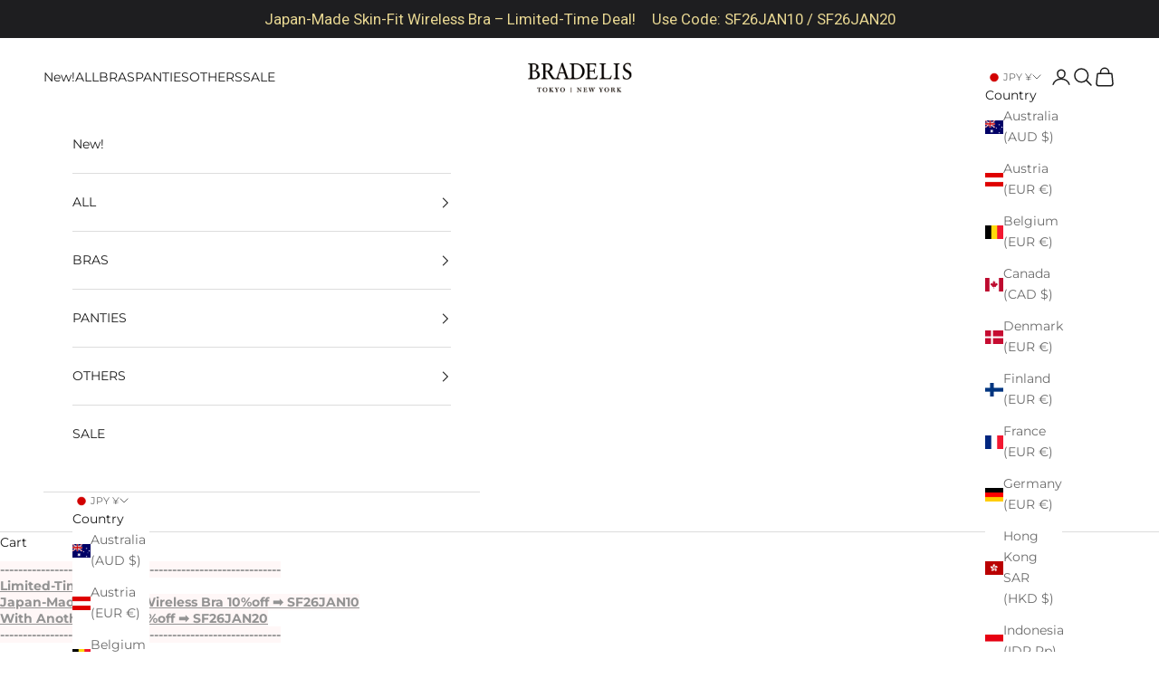

--- FILE ---
content_type: text/html; charset=utf-8
request_url: https://bradelisnewyork.com/collections/all-items/products/mp305
body_size: 80267
content:
<!doctype html>

<html lang="en" dir="ltr">
  <head>
    <!-- Google Tag Manager -->
      <script async crossorigin fetchpriority="high" src="/cdn/shopifycloud/importmap-polyfill/es-modules-shim.2.4.0.js"></script>
<script>(function(w,d,s,l,i){w[l]=w[l]||[];w[l].push({'gtm.start':
      new Date().getTime(),event:'gtm.js'});var f=d.getElementsByTagName(s)[0],
      j=d.createElement(s),dl=l!='dataLayer'?'&l='+l:'';j.async=true;j.src=
      'https://www.googletagmanager.com/gtm.js?id='+i+dl;f.parentNode.insertBefore(j,f);
      })(window,document,'script','dataLayer','GTM-MXTSLF66');</script>
    <!-- End Google Tag Manager -->
    
    <meta charset="utf-8">
    <meta name="viewport" content="width=device-width, initial-scale=1.0, height=device-height, minimum-scale=1.0, maximum-scale=5.0">
    

    <title>Lace Low-Waist Boyshort</title><meta name="description" content="Crafted using a delicate blend of nylon and cotton, the Lace Low-Waist Boyshorts offer a seamless fit for your skin. The stretch lace waistband ensures ultimate comfort without any digging or discomfort.  Although designed with a low-rise silhouette, these shorts provide generous coverage and securely hug your hips for"><link rel="canonical" href="https://bradelisnewyork.com/products/mp305"><link rel="shortcut icon" href="//bradelisnewyork.com/cdn/shop/files/Bradelis_usa_website_logo_180x180__1.png?v=1750927221&width=96">
      <link rel="apple-touch-icon" href="//bradelisnewyork.com/cdn/shop/files/Bradelis_usa_website_logo_180x180__1.png?v=1750927221&width=180"><link rel="preconnect" href="https://fonts.shopifycdn.com" crossorigin><link rel="preload" href="//bradelisnewyork.com/cdn/fonts/jost/jost_n5.7c8497861ffd15f4e1284cd221f14658b0e95d61.woff2" as="font" type="font/woff2" crossorigin><link rel="preload" href="//bradelisnewyork.com/cdn/fonts/montserrat/montserrat_n4.81949fa0ac9fd2021e16436151e8eaa539321637.woff2" as="font" type="font/woff2" crossorigin><meta property="og:type" content="product">
  <meta property="og:title" content="Lace Low-Waist Boyshort">
  <meta property="product:price:amount" content="2,310">
  <meta property="product:price:currency" content="JPY"><meta property="og:image" content="http://bradelisnewyork.com/cdn/shop/files/MP305__front_NUBE_1895b66b-6ca6-4228-ab1e-4a73a4b62c0f.jpg?v=1741056434&width=2048">
  <meta property="og:image:secure_url" content="https://bradelisnewyork.com/cdn/shop/files/MP305__front_NUBE_1895b66b-6ca6-4228-ab1e-4a73a4b62c0f.jpg?v=1741056434&width=2048">
  <meta property="og:image:width" content="1800">
  <meta property="og:image:height" content="1800"><meta property="og:description" content="Crafted using a delicate blend of nylon and cotton, the Lace Low-Waist Boyshorts offer a seamless fit for your skin. The stretch lace waistband ensures ultimate comfort without any digging or discomfort.  Although designed with a low-rise silhouette, these shorts provide generous coverage and securely hug your hips for"><meta property="og:url" content="https://bradelisnewyork.com/products/mp305">
<meta property="og:site_name" content="BRADELIS New York"><meta name="twitter:card" content="summary"><meta name="twitter:title" content="Lace Low-Waist Boyshort">
  <meta name="twitter:description" content="Crafted using a delicate blend of nylon and cotton, the Lace Low-Waist Boyshorts offer a seamless fit for your skin. The stretch lace waistband ensures ultimate comfort without any digging or discomfort. 
Although designed with a low-rise silhouette, these shorts provide generous coverage and securely hug your hips for a reliable fit.
Note: If you prefer the new lace, please select the option with &quot;2&quot; at the end of the color name.
Composition:47% Nylon/38% Cotton/15% Polyurethane
Style Number: MP305"><meta name="twitter:image" content="https://bradelisnewyork.com/cdn/shop/files/MP305__front_NUBE_1895b66b-6ca6-4228-ab1e-4a73a4b62c0f.jpg?crop=center&height=1200&v=1741056434&width=1200">
  <meta name="twitter:image:alt" content=""><script type="application/ld+json">{"@context":"http:\/\/schema.org\/","@id":"\/products\/mp305#product","@type":"ProductGroup","brand":{"@type":"Brand","name":"BRADELIS New York"},"category":"Panty","description":"Crafted using a delicate blend of nylon and cotton, the Lace Low-Waist Boyshorts offer a seamless fit for your skin. The stretch lace waistband ensures ultimate comfort without any digging or discomfort. \nAlthough designed with a low-rise silhouette, these shorts provide generous coverage and securely hug your hips for a reliable fit.\nNote: If you prefer the new lace, please select the option with \"2\" at the end of the color name.\nComposition:47% Nylon\/38% Cotton\/15% Polyurethane\nStyle Number: MP305","hasVariant":[{"@id":"\/products\/mp305?variant=46184464384229#variant","@type":"Product","gtin":"4589856812792","image":"https:\/\/bradelisnewyork.com\/cdn\/shop\/files\/MP305__front_BK.jpg?v=1741241393\u0026width=1920","name":"Lace Low-Waist Boyshort - M (US S) \/ Black2","offers":{"@id":"\/products\/mp305?variant=46184464384229#offer","@type":"Offer","availability":"http:\/\/schema.org\/InStock","price":"2310","priceCurrency":"JPY","url":"https:\/\/bradelisnewyork.com\/products\/mp305?variant=46184464384229"},"sku":"MP3050078073"},{"@id":"\/products\/mp305?variant=46184464416997#variant","@type":"Product","gtin":"4589856812952","image":"https:\/\/bradelisnewyork.com\/cdn\/shop\/files\/MP305__front_RPK.jpg?v=1741241393\u0026width=1920","name":"Lace Low-Waist Boyshort - M (US S) \/ Rose Pink2","offers":{"@id":"\/products\/mp305?variant=46184464416997#offer","@type":"Offer","availability":"http:\/\/schema.org\/OutOfStock","price":"2310","priceCurrency":"JPY","url":"https:\/\/bradelisnewyork.com\/products\/mp305?variant=46184464416997"},"sku":"MP3050167073"},{"@id":"\/products\/mp305?variant=46184464449765#variant","@type":"Product","gtin":"4589856812839","image":"https:\/\/bradelisnewyork.com\/cdn\/shop\/files\/MP305__front_DGRG.jpg?v=1741241393\u0026width=1920","name":"Lace Low-Waist Boyshort - M (US S) \/ Dark Greige2","offers":{"@id":"\/products\/mp305?variant=46184464449765#offer","@type":"Offer","availability":"http:\/\/schema.org\/InStock","price":"2310","priceCurrency":"JPY","url":"https:\/\/bradelisnewyork.com\/products\/mp305?variant=46184464449765"},"sku":"MP3050151073"},{"@id":"\/products\/mp305?variant=46184464482533#variant","@type":"Product","gtin":"4589856812976","image":"https:\/\/bradelisnewyork.com\/cdn\/shop\/files\/MP305__front_MBE.jpg?v=1741241393\u0026width=1920","name":"Lace Low-Waist Boyshort - M (US S) \/ Mocha Beige2","offers":{"@id":"\/products\/mp305?variant=46184464482533#offer","@type":"Offer","availability":"http:\/\/schema.org\/InStock","price":"2310","priceCurrency":"JPY","url":"https:\/\/bradelisnewyork.com\/products\/mp305?variant=46184464482533"},"sku":"MP3050168073"},{"@id":"\/products\/mp305?variant=46184464515301#variant","@type":"Product","gtin":"4589856812815","image":"https:\/\/bradelisnewyork.com\/cdn\/shop\/files\/MP305__front_NA.jpg?v=1741241393\u0026width=1920","name":"Lace Low-Waist Boyshort - M (US S) \/ Natural2","offers":{"@id":"\/products\/mp305?variant=46184464515301#offer","@type":"Offer","availability":"http:\/\/schema.org\/OutOfStock","price":"2310","priceCurrency":"JPY","url":"https:\/\/bradelisnewyork.com\/products\/mp305?variant=46184464515301"},"sku":"MP3050150073"},{"@id":"\/products\/mp305?variant=46184464548069#variant","@type":"Product","gtin":"4589856812853","image":"https:\/\/bradelisnewyork.com\/cdn\/shop\/files\/MP305__front_DBL.jpg?v=1741241393\u0026width=1920","name":"Lace Low-Waist Boyshort - M (US S) \/ Dusk Blue2","offers":{"@id":"\/products\/mp305?variant=46184464548069#offer","@type":"Offer","availability":"http:\/\/schema.org\/OutOfStock","price":"2310","priceCurrency":"JPY","url":"https:\/\/bradelisnewyork.com\/products\/mp305?variant=46184464548069"},"sku":"MP3050152073"},{"@id":"\/products\/mp305?variant=46184464580837#variant","@type":"Product","gtin":"4589856812877","image":"https:\/\/bradelisnewyork.com\/cdn\/shop\/files\/MP305__front_ROBE.jpg?v=1741241393\u0026width=1920","name":"Lace Low-Waist Boyshort - M (US S) \/ Rose Beige2","offers":{"@id":"\/products\/mp305?variant=46184464580837#offer","@type":"Offer","availability":"http:\/\/schema.org\/OutOfStock","price":"2310","priceCurrency":"JPY","url":"https:\/\/bradelisnewyork.com\/products\/mp305?variant=46184464580837"},"sku":"MP3050160073"},{"@id":"\/products\/mp305?variant=46184464613605#variant","@type":"Product","gtin":"4589856812891","image":"https:\/\/bradelisnewyork.com\/cdn\/shop\/files\/MP305__front_NUBE_1895b66b-6ca6-4228-ab1e-4a73a4b62c0f.jpg?v=1741056434\u0026width=1920","name":"Lace Low-Waist Boyshort - M (US S) \/ Nude Beige2","offers":{"@id":"\/products\/mp305?variant=46184464613605#offer","@type":"Offer","availability":"http:\/\/schema.org\/OutOfStock","price":"2310","priceCurrency":"JPY","url":"https:\/\/bradelisnewyork.com\/products\/mp305?variant=46184464613605"},"sku":"MP3050164073"},{"@id":"\/products\/mp305?variant=46184464646373#variant","@type":"Product","gtin":"4589856812914","image":"https:\/\/bradelisnewyork.com\/cdn\/shop\/files\/MP305__front_LI.jpg?v=1741241393\u0026width=1920","name":"Lace Low-Waist Boyshort - M (US S) \/ Lilac2","offers":{"@id":"\/products\/mp305?variant=46184464646373#offer","@type":"Offer","availability":"http:\/\/schema.org\/InStock","price":"2310","priceCurrency":"JPY","url":"https:\/\/bradelisnewyork.com\/products\/mp305?variant=46184464646373"},"sku":"MP3050165073"},{"@id":"\/products\/mp305?variant=46184464679141#variant","@type":"Product","gtin":"4589856812938","image":"https:\/\/bradelisnewyork.com\/cdn\/shop\/files\/MP305__front_CCL.jpg?v=1741241393\u0026width=1920","name":"Lace Low-Waist Boyshort - M (US S) \/ Charcoal2","offers":{"@id":"\/products\/mp305?variant=46184464679141#offer","@type":"Offer","availability":"http:\/\/schema.org\/OutOfStock","price":"2310","priceCurrency":"JPY","url":"https:\/\/bradelisnewyork.com\/products\/mp305?variant=46184464679141"},"sku":"MP3050166073"},{"@id":"\/products\/mp305?variant=46184464711909#variant","@type":"Product","gtin":"4589856812808","image":"https:\/\/bradelisnewyork.com\/cdn\/shop\/files\/MP305__front_BK.jpg?v=1741241393\u0026width=1920","name":"Lace Low-Waist Boyshort - L (US M) \/ Black2","offers":{"@id":"\/products\/mp305?variant=46184464711909#offer","@type":"Offer","availability":"http:\/\/schema.org\/InStock","price":"2310","priceCurrency":"JPY","url":"https:\/\/bradelisnewyork.com\/products\/mp305?variant=46184464711909"},"sku":"MP3050078074"},{"@id":"\/products\/mp305?variant=46184464744677#variant","@type":"Product","gtin":"4589856812969","image":"https:\/\/bradelisnewyork.com\/cdn\/shop\/files\/MP305__front_RPK.jpg?v=1741241393\u0026width=1920","name":"Lace Low-Waist Boyshort - L (US M) \/ Rose Pink2","offers":{"@id":"\/products\/mp305?variant=46184464744677#offer","@type":"Offer","availability":"http:\/\/schema.org\/OutOfStock","price":"2310","priceCurrency":"JPY","url":"https:\/\/bradelisnewyork.com\/products\/mp305?variant=46184464744677"},"sku":"MP3050167074"},{"@id":"\/products\/mp305?variant=46184464777445#variant","@type":"Product","gtin":"4589856812846","image":"https:\/\/bradelisnewyork.com\/cdn\/shop\/files\/MP305__front_DGRG.jpg?v=1741241393\u0026width=1920","name":"Lace Low-Waist Boyshort - L (US M) \/ Dark Greige2","offers":{"@id":"\/products\/mp305?variant=46184464777445#offer","@type":"Offer","availability":"http:\/\/schema.org\/InStock","price":"2310","priceCurrency":"JPY","url":"https:\/\/bradelisnewyork.com\/products\/mp305?variant=46184464777445"},"sku":"MP3050151074"},{"@id":"\/products\/mp305?variant=46184464810213#variant","@type":"Product","gtin":"4589856812983","image":"https:\/\/bradelisnewyork.com\/cdn\/shop\/files\/MP305__front_MBE.jpg?v=1741241393\u0026width=1920","name":"Lace Low-Waist Boyshort - L (US M) \/ Mocha Beige2","offers":{"@id":"\/products\/mp305?variant=46184464810213#offer","@type":"Offer","availability":"http:\/\/schema.org\/InStock","price":"2310","priceCurrency":"JPY","url":"https:\/\/bradelisnewyork.com\/products\/mp305?variant=46184464810213"},"sku":"MP3050168074"},{"@id":"\/products\/mp305?variant=46184464842981#variant","@type":"Product","gtin":"4589856812822","image":"https:\/\/bradelisnewyork.com\/cdn\/shop\/files\/MP305__front_NA.jpg?v=1741241393\u0026width=1920","name":"Lace Low-Waist Boyshort - L (US M) \/ Natural2","offers":{"@id":"\/products\/mp305?variant=46184464842981#offer","@type":"Offer","availability":"http:\/\/schema.org\/OutOfStock","price":"2310","priceCurrency":"JPY","url":"https:\/\/bradelisnewyork.com\/products\/mp305?variant=46184464842981"},"sku":"MP3050150074"},{"@id":"\/products\/mp305?variant=46184464908517#variant","@type":"Product","gtin":"4589856812860","image":"https:\/\/bradelisnewyork.com\/cdn\/shop\/files\/MP305__front_DBL.jpg?v=1741241393\u0026width=1920","name":"Lace Low-Waist Boyshort - L (US M) \/ Dusk Blue2","offers":{"@id":"\/products\/mp305?variant=46184464908517#offer","@type":"Offer","availability":"http:\/\/schema.org\/OutOfStock","price":"2310","priceCurrency":"JPY","url":"https:\/\/bradelisnewyork.com\/products\/mp305?variant=46184464908517"},"sku":"MP3050152074"},{"@id":"\/products\/mp305?variant=46184464941285#variant","@type":"Product","gtin":"4589856812884","image":"https:\/\/bradelisnewyork.com\/cdn\/shop\/files\/MP305__front_ROBE.jpg?v=1741241393\u0026width=1920","name":"Lace Low-Waist Boyshort - L (US M) \/ Rose Beige2","offers":{"@id":"\/products\/mp305?variant=46184464941285#offer","@type":"Offer","availability":"http:\/\/schema.org\/OutOfStock","price":"2310","priceCurrency":"JPY","url":"https:\/\/bradelisnewyork.com\/products\/mp305?variant=46184464941285"},"sku":"MP3050160074"},{"@id":"\/products\/mp305?variant=46184464974053#variant","@type":"Product","gtin":"4589856812907","image":"https:\/\/bradelisnewyork.com\/cdn\/shop\/files\/MP305__front_NUBE_1895b66b-6ca6-4228-ab1e-4a73a4b62c0f.jpg?v=1741056434\u0026width=1920","name":"Lace Low-Waist Boyshort - L (US M) \/ Nude Beige2","offers":{"@id":"\/products\/mp305?variant=46184464974053#offer","@type":"Offer","availability":"http:\/\/schema.org\/OutOfStock","price":"2310","priceCurrency":"JPY","url":"https:\/\/bradelisnewyork.com\/products\/mp305?variant=46184464974053"},"sku":"MP3050164074"},{"@id":"\/products\/mp305?variant=46184465006821#variant","@type":"Product","gtin":"4589856812921","image":"https:\/\/bradelisnewyork.com\/cdn\/shop\/files\/MP305__front_LI.jpg?v=1741241393\u0026width=1920","name":"Lace Low-Waist Boyshort - L (US M) \/ Lilac2","offers":{"@id":"\/products\/mp305?variant=46184465006821#offer","@type":"Offer","availability":"http:\/\/schema.org\/InStock","price":"2310","priceCurrency":"JPY","url":"https:\/\/bradelisnewyork.com\/products\/mp305?variant=46184465006821"},"sku":"MP3050165074"},{"@id":"\/products\/mp305?variant=46184465039589#variant","@type":"Product","gtin":"4589856812945","image":"https:\/\/bradelisnewyork.com\/cdn\/shop\/files\/MP305__front_CCL.jpg?v=1741241393\u0026width=1920","name":"Lace Low-Waist Boyshort - L (US M) \/ Charcoal2","offers":{"@id":"\/products\/mp305?variant=46184465039589#offer","@type":"Offer","availability":"http:\/\/schema.org\/OutOfStock","price":"2310","priceCurrency":"JPY","url":"https:\/\/bradelisnewyork.com\/products\/mp305?variant=46184465039589"},"sku":"MP3050166074"}],"name":"Lace Low-Waist Boyshort","productGroupID":"6999829119145","url":"https:\/\/bradelisnewyork.com\/products\/mp305"}</script><script type="application/ld+json">
  {
    "@context": "https://schema.org",
    "@type": "BreadcrumbList",
    "itemListElement": [{
        "@type": "ListItem",
        "position": 1,
        "name": "Home",
        "item": "https://bradelisnewyork.com"
      },{
            "@type": "ListItem",
            "position": 2,
            "name": "All Items",
            "item": "https://bradelisnewyork.com/collections/all-items"
          }, {
            "@type": "ListItem",
            "position": 3,
            "name": "Lace Low-Waist Boyshort",
            "item": "https://bradelisnewyork.com/products/mp305"
          }]
  }
</script><style>/* Typography (heading) */
  @font-face {
  font-family: Jost;
  font-weight: 500;
  font-style: normal;
  font-display: fallback;
  src: url("//bradelisnewyork.com/cdn/fonts/jost/jost_n5.7c8497861ffd15f4e1284cd221f14658b0e95d61.woff2") format("woff2"),
       url("//bradelisnewyork.com/cdn/fonts/jost/jost_n5.fb6a06896db583cc2df5ba1b30d9c04383119dd9.woff") format("woff");
}

@font-face {
  font-family: Jost;
  font-weight: 500;
  font-style: italic;
  font-display: fallback;
  src: url("//bradelisnewyork.com/cdn/fonts/jost/jost_i5.a6c7dbde35f2b89f8461eacda9350127566e5d51.woff2") format("woff2"),
       url("//bradelisnewyork.com/cdn/fonts/jost/jost_i5.2b58baee736487eede6bcdb523ca85eea2418357.woff") format("woff");
}

/* Typography (body) */
  @font-face {
  font-family: Montserrat;
  font-weight: 400;
  font-style: normal;
  font-display: fallback;
  src: url("//bradelisnewyork.com/cdn/fonts/montserrat/montserrat_n4.81949fa0ac9fd2021e16436151e8eaa539321637.woff2") format("woff2"),
       url("//bradelisnewyork.com/cdn/fonts/montserrat/montserrat_n4.a6c632ca7b62da89c3594789ba828388aac693fe.woff") format("woff");
}

@font-face {
  font-family: Montserrat;
  font-weight: 400;
  font-style: italic;
  font-display: fallback;
  src: url("//bradelisnewyork.com/cdn/fonts/montserrat/montserrat_i4.5a4ea298b4789e064f62a29aafc18d41f09ae59b.woff2") format("woff2"),
       url("//bradelisnewyork.com/cdn/fonts/montserrat/montserrat_i4.072b5869c5e0ed5b9d2021e4c2af132e16681ad2.woff") format("woff");
}

@font-face {
  font-family: Montserrat;
  font-weight: 700;
  font-style: normal;
  font-display: fallback;
  src: url("//bradelisnewyork.com/cdn/fonts/montserrat/montserrat_n7.3c434e22befd5c18a6b4afadb1e3d77c128c7939.woff2") format("woff2"),
       url("//bradelisnewyork.com/cdn/fonts/montserrat/montserrat_n7.5d9fa6e2cae713c8fb539a9876489d86207fe957.woff") format("woff");
}

@font-face {
  font-family: Montserrat;
  font-weight: 700;
  font-style: italic;
  font-display: fallback;
  src: url("//bradelisnewyork.com/cdn/fonts/montserrat/montserrat_i7.a0d4a463df4f146567d871890ffb3c80408e7732.woff2") format("woff2"),
       url("//bradelisnewyork.com/cdn/fonts/montserrat/montserrat_i7.f6ec9f2a0681acc6f8152c40921d2a4d2e1a2c78.woff") format("woff");
}

:root {
    /* Container */
    --container-max-width: 100%;
    --container-xxs-max-width: 27.5rem; /* 440px */
    --container-xs-max-width: 42.5rem; /* 680px */
    --container-sm-max-width: 61.25rem; /* 980px */
    --container-md-max-width: 71.875rem; /* 1150px */
    --container-lg-max-width: 78.75rem; /* 1260px */
    --container-xl-max-width: 85rem; /* 1360px */
    --container-gutter: 1.25rem;

    --section-vertical-spacing: 2.5rem;
    --section-vertical-spacing-tight:2.5rem;

    --section-stack-gap:2.25rem;
    --section-stack-gap-tight:2.25rem;

    /* Form settings */
    --form-gap: 1.25rem; /* Gap between fieldset and submit button */
    --fieldset-gap: 1rem; /* Gap between each form input within a fieldset */
    --form-control-gap: 0.625rem; /* Gap between input and label (ignored for floating label) */
    --checkbox-control-gap: 0.75rem; /* Horizontal gap between checkbox and its associated label */
    --input-padding-block: 0.65rem; /* Vertical padding for input, textarea and native select */
    --input-padding-inline: 0.8rem; /* Horizontal padding for input, textarea and native select */
    --checkbox-size: 0.875rem; /* Size (width and height) for checkbox */

    /* Other sizes */
    --sticky-area-height: calc(var(--announcement-bar-is-sticky, 0) * var(--announcement-bar-height, 0px) + var(--header-is-sticky, 0) * var(--header-is-visible, 1) * var(--header-height, 0px));

    /* RTL support */
    --transform-logical-flip: 1;
    --transform-origin-start: left;
    --transform-origin-end: right;

    /**
     * ---------------------------------------------------------------------
     * TYPOGRAPHY
     * ---------------------------------------------------------------------
     */

    /* Font properties */
    --heading-font-family: Jost, sans-serif;
    --heading-font-weight: 500;
    --heading-font-style: normal;
    --heading-text-transform: uppercase;
    --heading-letter-spacing: 0.18em;
    --text-font-family: Montserrat, sans-serif;
    --text-font-weight: 400;
    --text-font-style: normal;
    --text-letter-spacing: 0.0em;
    --button-font: var(--text-font-style) var(--text-font-weight) var(--text-sm) / 1.65 var(--text-font-family);
    --button-text-transform: uppercase;
    --button-letter-spacing: 0.18em;

    /* Font sizes */--text-heading-size-factor: 1;
    --text-h1: max(0.6875rem, clamp(1.375rem, 1.146341463414634rem + 0.975609756097561vw, 2rem) * var(--text-heading-size-factor));
    --text-h2: max(0.6875rem, clamp(1.25rem, 1.0670731707317074rem + 0.7804878048780488vw, 1.75rem) * var(--text-heading-size-factor));
    --text-h3: max(0.6875rem, clamp(1.125rem, 1.0335365853658536rem + 0.3902439024390244vw, 1.375rem) * var(--text-heading-size-factor));
    --text-h4: max(0.6875rem, clamp(1rem, 0.9542682926829268rem + 0.1951219512195122vw, 1.125rem) * var(--text-heading-size-factor));
    --text-h5: calc(0.875rem * var(--text-heading-size-factor));
    --text-h6: calc(0.75rem * var(--text-heading-size-factor));

    --text-xs: 0.75rem;
    --text-sm: 0.8125rem;
    --text-base: 0.875rem;
    --text-lg: 1.0rem;
    --text-xl: 1.125rem;

    /* Rounded variables (used for border radius) */
    --rounded-full: 9999px;
    --button-border-radius: 0.0rem;
    --input-border-radius: 0.0rem;

    /* Box shadow */
    --shadow-sm: 0 2px 8px rgb(0 0 0 / 0.05);
    --shadow: 0 5px 15px rgb(0 0 0 / 0.05);
    --shadow-md: 0 5px 30px rgb(0 0 0 / 0.05);
    --shadow-block: px px px rgb(var(--text-primary) / 0.0);

    /**
     * ---------------------------------------------------------------------
     * OTHER
     * ---------------------------------------------------------------------
     */

    --checkmark-svg-url: url(//bradelisnewyork.com/cdn/shop/t/73/assets/checkmark.svg?v=77552481021870063511766477860);
    --cursor-zoom-in-svg-url: url(//bradelisnewyork.com/cdn/shop/t/73/assets/cursor-zoom-in.svg?v=112480252220988712521766477860);
  }

  [dir="rtl"]:root {
    /* RTL support */
    --transform-logical-flip: -1;
    --transform-origin-start: right;
    --transform-origin-end: left;
  }

  @media screen and (min-width: 700px) {
    :root {
      /* Typography (font size) */
      --text-xs: 0.75rem;
      --text-sm: 0.8125rem;
      --text-base: 0.875rem;
      --text-lg: 1.0rem;
      --text-xl: 1.25rem;

      /* Spacing settings */
      --container-gutter: 2rem;
    }
  }

  @media screen and (min-width: 1000px) {
    :root {
      /* Spacing settings */
      --container-gutter: 3rem;

      --section-vertical-spacing: 4rem;
      --section-vertical-spacing-tight: 4rem;

      --section-stack-gap:3rem;
      --section-stack-gap-tight:3rem;
    }
  }:root {/* Overlay used for modal */
    --page-overlay: 0 0 0 / 0.4;

    /* We use the first scheme background as default */
    --page-background: ;

    /* Product colors */
    --on-sale-text: 227 44 43;
    --on-sale-badge-background: 227 44 43;
    --on-sale-badge-text: 255 255 255;
    --sold-out-badge-background: 239 239 239;
    --sold-out-badge-text: 0 0 0 / 0.65;
    --custom-badge-background: 28 28 28;
    --custom-badge-text: 255 255 255;
    --star-color: 28 28 28;

    /* Status colors */
    --success-background: 212 227 203;
    --success-text: 48 122 7;
    --warning-background: 253 241 224;
    --warning-text: 237 138 0;
    --error-background: 243 204 204;
    --error-text: 203 43 43;
  }.color-scheme--scheme-1 {
      /* Color settings */--accent: 28 28 28;
      --text-color: 28 28 28;
      --background: 255 255 255 / 1.0;
      --background-without-opacity: 255 255 255;
      --background-gradient: ;--border-color: 221 221 221;/* Button colors */
      --button-background: 28 28 28;
      --button-text-color: 255 255 255;

      /* Circled buttons */
      --circle-button-background: 255 255 255;
      --circle-button-text-color: 28 28 28;
    }.shopify-section:has(.section-spacing.color-scheme--bg-54922f2e920ba8346f6dc0fba343d673) + .shopify-section:has(.section-spacing.color-scheme--bg-54922f2e920ba8346f6dc0fba343d673:not(.bordered-section)) .section-spacing {
      padding-block-start: 0;
    }.color-scheme--scheme-2 {
      /* Color settings */--accent: 28 28 28;
      --text-color: 28 28 28;
      --background: 255 255 255 / 1.0;
      --background-without-opacity: 255 255 255;
      --background-gradient: ;--border-color: 221 221 221;/* Button colors */
      --button-background: 28 28 28;
      --button-text-color: 255 255 255;

      /* Circled buttons */
      --circle-button-background: 255 255 255;
      --circle-button-text-color: 28 28 28;
    }.shopify-section:has(.section-spacing.color-scheme--bg-54922f2e920ba8346f6dc0fba343d673) + .shopify-section:has(.section-spacing.color-scheme--bg-54922f2e920ba8346f6dc0fba343d673:not(.bordered-section)) .section-spacing {
      padding-block-start: 0;
    }.color-scheme--scheme-3 {
      /* Color settings */--accent: 255 255 255;
      --text-color: 255 255 255;
      --background: 28 28 28 / 1.0;
      --background-without-opacity: 28 28 28;
      --background-gradient: ;--border-color: 62 62 62;/* Button colors */
      --button-background: 255 255 255;
      --button-text-color: 28 28 28;

      /* Circled buttons */
      --circle-button-background: 255 255 255;
      --circle-button-text-color: 28 28 28;
    }.shopify-section:has(.section-spacing.color-scheme--bg-c1f8cb21047e4797e94d0969dc5d1e44) + .shopify-section:has(.section-spacing.color-scheme--bg-c1f8cb21047e4797e94d0969dc5d1e44:not(.bordered-section)) .section-spacing {
      padding-block-start: 0;
    }.color-scheme--scheme-4 {
      /* Color settings */--accent: 28 28 28;
      --text-color: 255 255 255;
      --background: 0 0 0 / 0.0;
      --background-without-opacity: 0 0 0;
      --background-gradient: ;--border-color: 255 255 255;/* Button colors */
      --button-background: 28 28 28;
      --button-text-color: 255 255 255;

      /* Circled buttons */
      --circle-button-background: 255 255 255;
      --circle-button-text-color: 28 28 28;
    }.shopify-section:has(.section-spacing.color-scheme--bg-3671eee015764974ee0aef1536023e0f) + .shopify-section:has(.section-spacing.color-scheme--bg-3671eee015764974ee0aef1536023e0f:not(.bordered-section)) .section-spacing {
      padding-block-start: 0;
    }.color-scheme--dialog {
      /* Color settings */--accent: 28 28 28;
      --text-color: 28 28 28;
      --background: 255 255 255 / 1.0;
      --background-without-opacity: 255 255 255;
      --background-gradient: ;--border-color: 221 221 221;/* Button colors */
      --button-background: 28 28 28;
      --button-text-color: 255 255 255;

      /* Circled buttons */
      --circle-button-background: 255 255 255;
      --circle-button-text-color: 28 28 28;
    }
</style><script>
  // This allows to expose several variables to the global scope, to be used in scripts
  window.themeVariables = {
    settings: {
      showPageTransition: null,
      pageType: "product",
      moneyFormat: "¥{{amount_no_decimals}}",
      moneyWithCurrencyFormat: "¥{{amount_no_decimals}} JPY",
      currencyCodeEnabled: false,
      cartType: "drawer",
      staggerMenuApparition: true
    },

    strings: {
      addedToCart: "Added to your cart!",
      closeGallery: "Close gallery",
      zoomGallery: "Zoom picture",
      errorGallery: "Image cannot be loaded",
      shippingEstimatorNoResults: "Sorry, we do not ship to your address.",
      shippingEstimatorOneResult: "There is one shipping rate for your address:",
      shippingEstimatorMultipleResults: "There are several shipping rates for your address:",
      shippingEstimatorError: "One or more error occurred while retrieving shipping rates:",
      next: "Next",
      previous: "Previous"
    },

    mediaQueries: {
      'sm': 'screen and (min-width: 700px)',
      'md': 'screen and (min-width: 1000px)',
      'lg': 'screen and (min-width: 1150px)',
      'xl': 'screen and (min-width: 1400px)',
      '2xl': 'screen and (min-width: 1600px)',
      'sm-max': 'screen and (max-width: 699px)',
      'md-max': 'screen and (max-width: 999px)',
      'lg-max': 'screen and (max-width: 1149px)',
      'xl-max': 'screen and (max-width: 1399px)',
      '2xl-max': 'screen and (max-width: 1599px)',
      'motion-safe': '(prefers-reduced-motion: no-preference)',
      'motion-reduce': '(prefers-reduced-motion: reduce)',
      'supports-hover': 'screen and (pointer: fine)',
      'supports-touch': 'screen and (hover: none)'
    }
  };</script><script>
      if (!(HTMLScriptElement.supports && HTMLScriptElement.supports('importmap'))) {
        const importMapPolyfill = document.createElement('script');
        importMapPolyfill.async = true;
        importMapPolyfill.src = "//bradelisnewyork.com/cdn/shop/t/73/assets/es-module-shims.min.js?v=140375185335194536761766477835";

        document.head.appendChild(importMapPolyfill);
      }
    </script>

    <script type="importmap">{
        "imports": {
          "vendor": "//bradelisnewyork.com/cdn/shop/t/73/assets/vendor.min.js?v=97444456987200009421766477840",
          "theme": "//bradelisnewyork.com/cdn/shop/t/73/assets/theme.js?v=118670667325059833361766477839",
          "photoswipe": "//bradelisnewyork.com/cdn/shop/t/73/assets/photoswipe.min.js?v=13374349288281597431766477838"
        }
      }
    </script>

    <script type="module" src="//bradelisnewyork.com/cdn/shop/t/73/assets/vendor.min.js?v=97444456987200009421766477840"></script>
    <script type="module" src="//bradelisnewyork.com/cdn/shop/t/73/assets/theme.js?v=118670667325059833361766477839"></script>

    <script>window.performance && window.performance.mark && window.performance.mark('shopify.content_for_header.start');</script><meta name="facebook-domain-verification" content="zsz2aot8qflce9v4q73nsy1z938ggc">
<meta name="facebook-domain-verification" content="2rhbeqkm73c0toaom3og7hmwfyc52a">
<meta name="google-site-verification" content="aVm699X1aMu-dPSUx2JO2phbfsiR69lXY_4t1NmCpP0">
<meta id="shopify-digital-wallet" name="shopify-digital-wallet" content="/55073407145/digital_wallets/dialog">
<meta name="shopify-checkout-api-token" content="ee3d29ded978806b9ce0e573afc71667">
<link rel="alternate" hreflang="x-default" href="https://bradelisnewyork.com/products/mp305">
<link rel="alternate" hreflang="en" href="https://bradelisnewyork.com/products/mp305">
<link rel="alternate" hreflang="en-NZ" href="https://bradelisnewyork.com/en-nz/products/mp305">
<link rel="alternate" type="application/json+oembed" href="https://bradelisnewyork.com/products/mp305.oembed">
<script async="async" src="/checkouts/internal/preloads.js?locale=en-JP"></script>
<link rel="preconnect" href="https://shop.app" crossorigin="anonymous">
<script async="async" src="https://shop.app/checkouts/internal/preloads.js?locale=en-JP&shop_id=55073407145" crossorigin="anonymous"></script>
<script id="apple-pay-shop-capabilities" type="application/json">{"shopId":55073407145,"countryCode":"JP","currencyCode":"JPY","merchantCapabilities":["supports3DS"],"merchantId":"gid:\/\/shopify\/Shop\/55073407145","merchantName":"BRADELIS New York","requiredBillingContactFields":["postalAddress","email","phone"],"requiredShippingContactFields":["postalAddress","email","phone"],"shippingType":"shipping","supportedNetworks":["visa","masterCard","amex","jcb","discover"],"total":{"type":"pending","label":"BRADELIS New York","amount":"1.00"},"shopifyPaymentsEnabled":true,"supportsSubscriptions":true}</script>
<script id="shopify-features" type="application/json">{"accessToken":"ee3d29ded978806b9ce0e573afc71667","betas":["rich-media-storefront-analytics"],"domain":"bradelisnewyork.com","predictiveSearch":true,"shopId":55073407145,"locale":"en"}</script>
<script>var Shopify = Shopify || {};
Shopify.shop = "bradelis.myshopify.com";
Shopify.locale = "en";
Shopify.currency = {"active":"JPY","rate":"1.0"};
Shopify.country = "JP";
Shopify.theme = {"name":"BRADELIS 10.4.0 - OPT(20250226) 1224up","id":156558000357,"schema_name":"Prestige","schema_version":"10.4.0","theme_store_id":855,"role":"main"};
Shopify.theme.handle = "null";
Shopify.theme.style = {"id":null,"handle":null};
Shopify.cdnHost = "bradelisnewyork.com/cdn";
Shopify.routes = Shopify.routes || {};
Shopify.routes.root = "/";</script>
<script type="module">!function(o){(o.Shopify=o.Shopify||{}).modules=!0}(window);</script>
<script>!function(o){function n(){var o=[];function n(){o.push(Array.prototype.slice.apply(arguments))}return n.q=o,n}var t=o.Shopify=o.Shopify||{};t.loadFeatures=n(),t.autoloadFeatures=n()}(window);</script>
<script>
  window.ShopifyPay = window.ShopifyPay || {};
  window.ShopifyPay.apiHost = "shop.app\/pay";
  window.ShopifyPay.redirectState = null;
</script>
<script id="shop-js-analytics" type="application/json">{"pageType":"product"}</script>
<script defer="defer" async type="module" src="//bradelisnewyork.com/cdn/shopifycloud/shop-js/modules/v2/client.init-shop-cart-sync_BdyHc3Nr.en.esm.js"></script>
<script defer="defer" async type="module" src="//bradelisnewyork.com/cdn/shopifycloud/shop-js/modules/v2/chunk.common_Daul8nwZ.esm.js"></script>
<script type="module">
  await import("//bradelisnewyork.com/cdn/shopifycloud/shop-js/modules/v2/client.init-shop-cart-sync_BdyHc3Nr.en.esm.js");
await import("//bradelisnewyork.com/cdn/shopifycloud/shop-js/modules/v2/chunk.common_Daul8nwZ.esm.js");

  window.Shopify.SignInWithShop?.initShopCartSync?.({"fedCMEnabled":true,"windoidEnabled":true});

</script>
<script>
  window.Shopify = window.Shopify || {};
  if (!window.Shopify.featureAssets) window.Shopify.featureAssets = {};
  window.Shopify.featureAssets['shop-js'] = {"shop-cart-sync":["modules/v2/client.shop-cart-sync_QYOiDySF.en.esm.js","modules/v2/chunk.common_Daul8nwZ.esm.js"],"init-fed-cm":["modules/v2/client.init-fed-cm_DchLp9rc.en.esm.js","modules/v2/chunk.common_Daul8nwZ.esm.js"],"shop-button":["modules/v2/client.shop-button_OV7bAJc5.en.esm.js","modules/v2/chunk.common_Daul8nwZ.esm.js"],"init-windoid":["modules/v2/client.init-windoid_DwxFKQ8e.en.esm.js","modules/v2/chunk.common_Daul8nwZ.esm.js"],"shop-cash-offers":["modules/v2/client.shop-cash-offers_DWtL6Bq3.en.esm.js","modules/v2/chunk.common_Daul8nwZ.esm.js","modules/v2/chunk.modal_CQq8HTM6.esm.js"],"shop-toast-manager":["modules/v2/client.shop-toast-manager_CX9r1SjA.en.esm.js","modules/v2/chunk.common_Daul8nwZ.esm.js"],"init-shop-email-lookup-coordinator":["modules/v2/client.init-shop-email-lookup-coordinator_UhKnw74l.en.esm.js","modules/v2/chunk.common_Daul8nwZ.esm.js"],"pay-button":["modules/v2/client.pay-button_DzxNnLDY.en.esm.js","modules/v2/chunk.common_Daul8nwZ.esm.js"],"avatar":["modules/v2/client.avatar_BTnouDA3.en.esm.js"],"init-shop-cart-sync":["modules/v2/client.init-shop-cart-sync_BdyHc3Nr.en.esm.js","modules/v2/chunk.common_Daul8nwZ.esm.js"],"shop-login-button":["modules/v2/client.shop-login-button_D8B466_1.en.esm.js","modules/v2/chunk.common_Daul8nwZ.esm.js","modules/v2/chunk.modal_CQq8HTM6.esm.js"],"init-customer-accounts-sign-up":["modules/v2/client.init-customer-accounts-sign-up_C8fpPm4i.en.esm.js","modules/v2/client.shop-login-button_D8B466_1.en.esm.js","modules/v2/chunk.common_Daul8nwZ.esm.js","modules/v2/chunk.modal_CQq8HTM6.esm.js"],"init-shop-for-new-customer-accounts":["modules/v2/client.init-shop-for-new-customer-accounts_CVTO0Ztu.en.esm.js","modules/v2/client.shop-login-button_D8B466_1.en.esm.js","modules/v2/chunk.common_Daul8nwZ.esm.js","modules/v2/chunk.modal_CQq8HTM6.esm.js"],"init-customer-accounts":["modules/v2/client.init-customer-accounts_dRgKMfrE.en.esm.js","modules/v2/client.shop-login-button_D8B466_1.en.esm.js","modules/v2/chunk.common_Daul8nwZ.esm.js","modules/v2/chunk.modal_CQq8HTM6.esm.js"],"shop-follow-button":["modules/v2/client.shop-follow-button_CkZpjEct.en.esm.js","modules/v2/chunk.common_Daul8nwZ.esm.js","modules/v2/chunk.modal_CQq8HTM6.esm.js"],"lead-capture":["modules/v2/client.lead-capture_BntHBhfp.en.esm.js","modules/v2/chunk.common_Daul8nwZ.esm.js","modules/v2/chunk.modal_CQq8HTM6.esm.js"],"checkout-modal":["modules/v2/client.checkout-modal_CfxcYbTm.en.esm.js","modules/v2/chunk.common_Daul8nwZ.esm.js","modules/v2/chunk.modal_CQq8HTM6.esm.js"],"shop-login":["modules/v2/client.shop-login_Da4GZ2H6.en.esm.js","modules/v2/chunk.common_Daul8nwZ.esm.js","modules/v2/chunk.modal_CQq8HTM6.esm.js"],"payment-terms":["modules/v2/client.payment-terms_MV4M3zvL.en.esm.js","modules/v2/chunk.common_Daul8nwZ.esm.js","modules/v2/chunk.modal_CQq8HTM6.esm.js"]};
</script>
<script>(function() {
  var isLoaded = false;
  function asyncLoad() {
    if (isLoaded) return;
    isLoaded = true;
    var urls = ["\/\/code.tidio.co\/1idsmqxkntscsgt2kotho8bh5gzi9owx.js?shop=bradelis.myshopify.com","https:\/\/admin.revenuehunt.com\/embed.js?shop=bradelis.myshopify.com","https:\/\/cdn.hextom.com\/js\/eventpromotionbar.js?shop=bradelis.myshopify.com","https:\/\/omnisnippet1.com\/platforms\/shopify.js?source=scriptTag\u0026v=2025-09-02T04\u0026shop=bradelis.myshopify.com"];
    for (var i = 0; i < urls.length; i++) {
      var s = document.createElement('script');
      s.type = 'text/javascript';
      s.async = true;
      s.src = urls[i];
      var x = document.getElementsByTagName('script')[0];
      x.parentNode.insertBefore(s, x);
    }
  };
  if(window.attachEvent) {
    window.attachEvent('onload', asyncLoad);
  } else {
    window.addEventListener('load', asyncLoad, false);
  }
})();</script>
<script id="__st">var __st={"a":55073407145,"offset":32400,"reqid":"aed91a80-f106-4286-b588-9c6f5139f1b3-1768950539","pageurl":"bradelisnewyork.com\/collections\/all-items\/products\/mp305","u":"daf87f5b13c5","p":"product","rtyp":"product","rid":6999829119145};</script>
<script>window.ShopifyPaypalV4VisibilityTracking = true;</script>
<script id="captcha-bootstrap">!function(){'use strict';const t='contact',e='account',n='new_comment',o=[[t,t],['blogs',n],['comments',n],[t,'customer']],c=[[e,'customer_login'],[e,'guest_login'],[e,'recover_customer_password'],[e,'create_customer']],r=t=>t.map((([t,e])=>`form[action*='/${t}']:not([data-nocaptcha='true']) input[name='form_type'][value='${e}']`)).join(','),a=t=>()=>t?[...document.querySelectorAll(t)].map((t=>t.form)):[];function s(){const t=[...o],e=r(t);return a(e)}const i='password',u='form_key',d=['recaptcha-v3-token','g-recaptcha-response','h-captcha-response',i],f=()=>{try{return window.sessionStorage}catch{return}},m='__shopify_v',_=t=>t.elements[u];function p(t,e,n=!1){try{const o=window.sessionStorage,c=JSON.parse(o.getItem(e)),{data:r}=function(t){const{data:e,action:n}=t;return t[m]||n?{data:e,action:n}:{data:t,action:n}}(c);for(const[e,n]of Object.entries(r))t.elements[e]&&(t.elements[e].value=n);n&&o.removeItem(e)}catch(o){console.error('form repopulation failed',{error:o})}}const l='form_type',E='cptcha';function T(t){t.dataset[E]=!0}const w=window,h=w.document,L='Shopify',v='ce_forms',y='captcha';let A=!1;((t,e)=>{const n=(g='f06e6c50-85a8-45c8-87d0-21a2b65856fe',I='https://cdn.shopify.com/shopifycloud/storefront-forms-hcaptcha/ce_storefront_forms_captcha_hcaptcha.v1.5.2.iife.js',D={infoText:'Protected by hCaptcha',privacyText:'Privacy',termsText:'Terms'},(t,e,n)=>{const o=w[L][v],c=o.bindForm;if(c)return c(t,g,e,D).then(n);var r;o.q.push([[t,g,e,D],n]),r=I,A||(h.body.append(Object.assign(h.createElement('script'),{id:'captcha-provider',async:!0,src:r})),A=!0)});var g,I,D;w[L]=w[L]||{},w[L][v]=w[L][v]||{},w[L][v].q=[],w[L][y]=w[L][y]||{},w[L][y].protect=function(t,e){n(t,void 0,e),T(t)},Object.freeze(w[L][y]),function(t,e,n,w,h,L){const[v,y,A,g]=function(t,e,n){const i=e?o:[],u=t?c:[],d=[...i,...u],f=r(d),m=r(i),_=r(d.filter((([t,e])=>n.includes(e))));return[a(f),a(m),a(_),s()]}(w,h,L),I=t=>{const e=t.target;return e instanceof HTMLFormElement?e:e&&e.form},D=t=>v().includes(t);t.addEventListener('submit',(t=>{const e=I(t);if(!e)return;const n=D(e)&&!e.dataset.hcaptchaBound&&!e.dataset.recaptchaBound,o=_(e),c=g().includes(e)&&(!o||!o.value);(n||c)&&t.preventDefault(),c&&!n&&(function(t){try{if(!f())return;!function(t){const e=f();if(!e)return;const n=_(t);if(!n)return;const o=n.value;o&&e.removeItem(o)}(t);const e=Array.from(Array(32),(()=>Math.random().toString(36)[2])).join('');!function(t,e){_(t)||t.append(Object.assign(document.createElement('input'),{type:'hidden',name:u})),t.elements[u].value=e}(t,e),function(t,e){const n=f();if(!n)return;const o=[...t.querySelectorAll(`input[type='${i}']`)].map((({name:t})=>t)),c=[...d,...o],r={};for(const[a,s]of new FormData(t).entries())c.includes(a)||(r[a]=s);n.setItem(e,JSON.stringify({[m]:1,action:t.action,data:r}))}(t,e)}catch(e){console.error('failed to persist form',e)}}(e),e.submit())}));const S=(t,e)=>{t&&!t.dataset[E]&&(n(t,e.some((e=>e===t))),T(t))};for(const o of['focusin','change'])t.addEventListener(o,(t=>{const e=I(t);D(e)&&S(e,y())}));const B=e.get('form_key'),M=e.get(l),P=B&&M;t.addEventListener('DOMContentLoaded',(()=>{const t=y();if(P)for(const e of t)e.elements[l].value===M&&p(e,B);[...new Set([...A(),...v().filter((t=>'true'===t.dataset.shopifyCaptcha))])].forEach((e=>S(e,t)))}))}(h,new URLSearchParams(w.location.search),n,t,e,['guest_login'])})(!0,!0)}();</script>
<script integrity="sha256-4kQ18oKyAcykRKYeNunJcIwy7WH5gtpwJnB7kiuLZ1E=" data-source-attribution="shopify.loadfeatures" defer="defer" src="//bradelisnewyork.com/cdn/shopifycloud/storefront/assets/storefront/load_feature-a0a9edcb.js" crossorigin="anonymous"></script>
<script crossorigin="anonymous" defer="defer" src="//bradelisnewyork.com/cdn/shopifycloud/storefront/assets/shopify_pay/storefront-65b4c6d7.js?v=20250812"></script>
<script data-source-attribution="shopify.dynamic_checkout.dynamic.init">var Shopify=Shopify||{};Shopify.PaymentButton=Shopify.PaymentButton||{isStorefrontPortableWallets:!0,init:function(){window.Shopify.PaymentButton.init=function(){};var t=document.createElement("script");t.src="https://bradelisnewyork.com/cdn/shopifycloud/portable-wallets/latest/portable-wallets.en.js",t.type="module",document.head.appendChild(t)}};
</script>
<script data-source-attribution="shopify.dynamic_checkout.buyer_consent">
  function portableWalletsHideBuyerConsent(e){var t=document.getElementById("shopify-buyer-consent"),n=document.getElementById("shopify-subscription-policy-button");t&&n&&(t.classList.add("hidden"),t.setAttribute("aria-hidden","true"),n.removeEventListener("click",e))}function portableWalletsShowBuyerConsent(e){var t=document.getElementById("shopify-buyer-consent"),n=document.getElementById("shopify-subscription-policy-button");t&&n&&(t.classList.remove("hidden"),t.removeAttribute("aria-hidden"),n.addEventListener("click",e))}window.Shopify?.PaymentButton&&(window.Shopify.PaymentButton.hideBuyerConsent=portableWalletsHideBuyerConsent,window.Shopify.PaymentButton.showBuyerConsent=portableWalletsShowBuyerConsent);
</script>
<script>
  function portableWalletsCleanup(e){e&&e.src&&console.error("Failed to load portable wallets script "+e.src);var t=document.querySelectorAll("shopify-accelerated-checkout .shopify-payment-button__skeleton, shopify-accelerated-checkout-cart .wallet-cart-button__skeleton"),e=document.getElementById("shopify-buyer-consent");for(let e=0;e<t.length;e++)t[e].remove();e&&e.remove()}function portableWalletsNotLoadedAsModule(e){e instanceof ErrorEvent&&"string"==typeof e.message&&e.message.includes("import.meta")&&"string"==typeof e.filename&&e.filename.includes("portable-wallets")&&(window.removeEventListener("error",portableWalletsNotLoadedAsModule),window.Shopify.PaymentButton.failedToLoad=e,"loading"===document.readyState?document.addEventListener("DOMContentLoaded",window.Shopify.PaymentButton.init):window.Shopify.PaymentButton.init())}window.addEventListener("error",portableWalletsNotLoadedAsModule);
</script>

<script type="module" src="https://bradelisnewyork.com/cdn/shopifycloud/portable-wallets/latest/portable-wallets.en.js" onError="portableWalletsCleanup(this)" crossorigin="anonymous"></script>
<script nomodule>
  document.addEventListener("DOMContentLoaded", portableWalletsCleanup);
</script>

<link id="shopify-accelerated-checkout-styles" rel="stylesheet" media="screen" href="https://bradelisnewyork.com/cdn/shopifycloud/portable-wallets/latest/accelerated-checkout-backwards-compat.css" crossorigin="anonymous">
<style id="shopify-accelerated-checkout-cart">
        #shopify-buyer-consent {
  margin-top: 1em;
  display: inline-block;
  width: 100%;
}

#shopify-buyer-consent.hidden {
  display: none;
}

#shopify-subscription-policy-button {
  background: none;
  border: none;
  padding: 0;
  text-decoration: underline;
  font-size: inherit;
  cursor: pointer;
}

#shopify-subscription-policy-button::before {
  box-shadow: none;
}

      </style>

<script>window.performance && window.performance.mark && window.performance.mark('shopify.content_for_header.end');</script>
<link href="//bradelisnewyork.com/cdn/shop/t/73/assets/theme.css?v=112582707035730473401767863853" rel="stylesheet" type="text/css" media="all" /><script type="text/javascript">
    (function(c,l,a,r,i,t,y){
        c[a]=c[a]||function(){(c[a].q=c[a].q||[]).push(arguments)};
        t=l.createElement(r);t.async=1;t.src="https://www.clarity.ms/tag/"+i;
        y=l.getElementsByTagName(r)[0];y.parentNode.insertBefore(t,y);
    })(window, document, "clarity", "script", "s3h2hb7g7l");
</script>
  
  

<!-- BEGIN app block: shopify://apps/pagefly-page-builder/blocks/app-embed/83e179f7-59a0-4589-8c66-c0dddf959200 -->

<!-- BEGIN app snippet: pagefly-cro-ab-testing-main -->







<script>
  ;(function () {
    const url = new URL(window.location)
    const viewParam = url.searchParams.get('view')
    if (viewParam && viewParam.includes('variant-pf-')) {
      url.searchParams.set('pf_v', viewParam)
      url.searchParams.delete('view')
      window.history.replaceState({}, '', url)
    }
  })()
</script>



<script type='module'>
  
  window.PAGEFLY_CRO = window.PAGEFLY_CRO || {}

  window.PAGEFLY_CRO['data_debug'] = {
    original_template_suffix: "all_products",
    allow_ab_test: false,
    ab_test_start_time: 0,
    ab_test_end_time: 0,
    today_date_time: 1768950540000,
  }
  window.PAGEFLY_CRO['GA4'] = { enabled: false}
</script>

<!-- END app snippet -->








  <script src='https://cdn.shopify.com/extensions/019bb4f9-aed6-78a3-be91-e9d44663e6bf/pagefly-page-builder-215/assets/pagefly-helper.js' defer='defer'></script>

  <script src='https://cdn.shopify.com/extensions/019bb4f9-aed6-78a3-be91-e9d44663e6bf/pagefly-page-builder-215/assets/pagefly-general-helper.js' defer='defer'></script>

  <script src='https://cdn.shopify.com/extensions/019bb4f9-aed6-78a3-be91-e9d44663e6bf/pagefly-page-builder-215/assets/pagefly-snap-slider.js' defer='defer'></script>

  <script src='https://cdn.shopify.com/extensions/019bb4f9-aed6-78a3-be91-e9d44663e6bf/pagefly-page-builder-215/assets/pagefly-slideshow-v3.js' defer='defer'></script>

  <script src='https://cdn.shopify.com/extensions/019bb4f9-aed6-78a3-be91-e9d44663e6bf/pagefly-page-builder-215/assets/pagefly-slideshow-v4.js' defer='defer'></script>

  <script src='https://cdn.shopify.com/extensions/019bb4f9-aed6-78a3-be91-e9d44663e6bf/pagefly-page-builder-215/assets/pagefly-glider.js' defer='defer'></script>

  <script src='https://cdn.shopify.com/extensions/019bb4f9-aed6-78a3-be91-e9d44663e6bf/pagefly-page-builder-215/assets/pagefly-slideshow-v1-v2.js' defer='defer'></script>

  <script src='https://cdn.shopify.com/extensions/019bb4f9-aed6-78a3-be91-e9d44663e6bf/pagefly-page-builder-215/assets/pagefly-product-media.js' defer='defer'></script>

  <script src='https://cdn.shopify.com/extensions/019bb4f9-aed6-78a3-be91-e9d44663e6bf/pagefly-page-builder-215/assets/pagefly-product.js' defer='defer'></script>


<script id='pagefly-helper-data' type='application/json'>
  {
    "page_optimization": {
      "assets_prefetching": false
    },
    "elements_asset_mapper": {
      "Accordion": "https://cdn.shopify.com/extensions/019bb4f9-aed6-78a3-be91-e9d44663e6bf/pagefly-page-builder-215/assets/pagefly-accordion.js",
      "Accordion3": "https://cdn.shopify.com/extensions/019bb4f9-aed6-78a3-be91-e9d44663e6bf/pagefly-page-builder-215/assets/pagefly-accordion3.js",
      "CountDown": "https://cdn.shopify.com/extensions/019bb4f9-aed6-78a3-be91-e9d44663e6bf/pagefly-page-builder-215/assets/pagefly-countdown.js",
      "GMap1": "https://cdn.shopify.com/extensions/019bb4f9-aed6-78a3-be91-e9d44663e6bf/pagefly-page-builder-215/assets/pagefly-gmap.js",
      "GMap2": "https://cdn.shopify.com/extensions/019bb4f9-aed6-78a3-be91-e9d44663e6bf/pagefly-page-builder-215/assets/pagefly-gmap.js",
      "GMapBasicV2": "https://cdn.shopify.com/extensions/019bb4f9-aed6-78a3-be91-e9d44663e6bf/pagefly-page-builder-215/assets/pagefly-gmap.js",
      "GMapAdvancedV2": "https://cdn.shopify.com/extensions/019bb4f9-aed6-78a3-be91-e9d44663e6bf/pagefly-page-builder-215/assets/pagefly-gmap.js",
      "HTML.Video": "https://cdn.shopify.com/extensions/019bb4f9-aed6-78a3-be91-e9d44663e6bf/pagefly-page-builder-215/assets/pagefly-htmlvideo.js",
      "HTML.Video2": "https://cdn.shopify.com/extensions/019bb4f9-aed6-78a3-be91-e9d44663e6bf/pagefly-page-builder-215/assets/pagefly-htmlvideo2.js",
      "HTML.Video3": "https://cdn.shopify.com/extensions/019bb4f9-aed6-78a3-be91-e9d44663e6bf/pagefly-page-builder-215/assets/pagefly-htmlvideo2.js",
      "BackgroundVideo": "https://cdn.shopify.com/extensions/019bb4f9-aed6-78a3-be91-e9d44663e6bf/pagefly-page-builder-215/assets/pagefly-htmlvideo2.js",
      "Instagram": "https://cdn.shopify.com/extensions/019bb4f9-aed6-78a3-be91-e9d44663e6bf/pagefly-page-builder-215/assets/pagefly-instagram.js",
      "Instagram2": "https://cdn.shopify.com/extensions/019bb4f9-aed6-78a3-be91-e9d44663e6bf/pagefly-page-builder-215/assets/pagefly-instagram.js",
      "Insta3": "https://cdn.shopify.com/extensions/019bb4f9-aed6-78a3-be91-e9d44663e6bf/pagefly-page-builder-215/assets/pagefly-instagram3.js",
      "Tabs": "https://cdn.shopify.com/extensions/019bb4f9-aed6-78a3-be91-e9d44663e6bf/pagefly-page-builder-215/assets/pagefly-tab.js",
      "Tabs3": "https://cdn.shopify.com/extensions/019bb4f9-aed6-78a3-be91-e9d44663e6bf/pagefly-page-builder-215/assets/pagefly-tab3.js",
      "ProductBox": "https://cdn.shopify.com/extensions/019bb4f9-aed6-78a3-be91-e9d44663e6bf/pagefly-page-builder-215/assets/pagefly-cart.js",
      "FBPageBox2": "https://cdn.shopify.com/extensions/019bb4f9-aed6-78a3-be91-e9d44663e6bf/pagefly-page-builder-215/assets/pagefly-facebook.js",
      "FBLikeButton2": "https://cdn.shopify.com/extensions/019bb4f9-aed6-78a3-be91-e9d44663e6bf/pagefly-page-builder-215/assets/pagefly-facebook.js",
      "TwitterFeed2": "https://cdn.shopify.com/extensions/019bb4f9-aed6-78a3-be91-e9d44663e6bf/pagefly-page-builder-215/assets/pagefly-twitter.js",
      "Paragraph4": "https://cdn.shopify.com/extensions/019bb4f9-aed6-78a3-be91-e9d44663e6bf/pagefly-page-builder-215/assets/pagefly-paragraph4.js",

      "AliReviews": "https://cdn.shopify.com/extensions/019bb4f9-aed6-78a3-be91-e9d44663e6bf/pagefly-page-builder-215/assets/pagefly-3rd-elements.js",
      "BackInStock": "https://cdn.shopify.com/extensions/019bb4f9-aed6-78a3-be91-e9d44663e6bf/pagefly-page-builder-215/assets/pagefly-3rd-elements.js",
      "GloboBackInStock": "https://cdn.shopify.com/extensions/019bb4f9-aed6-78a3-be91-e9d44663e6bf/pagefly-page-builder-215/assets/pagefly-3rd-elements.js",
      "GrowaveWishlist": "https://cdn.shopify.com/extensions/019bb4f9-aed6-78a3-be91-e9d44663e6bf/pagefly-page-builder-215/assets/pagefly-3rd-elements.js",
      "InfiniteOptionsShopPad": "https://cdn.shopify.com/extensions/019bb4f9-aed6-78a3-be91-e9d44663e6bf/pagefly-page-builder-215/assets/pagefly-3rd-elements.js",
      "InkybayProductPersonalizer": "https://cdn.shopify.com/extensions/019bb4f9-aed6-78a3-be91-e9d44663e6bf/pagefly-page-builder-215/assets/pagefly-3rd-elements.js",
      "LimeSpot": "https://cdn.shopify.com/extensions/019bb4f9-aed6-78a3-be91-e9d44663e6bf/pagefly-page-builder-215/assets/pagefly-3rd-elements.js",
      "Loox": "https://cdn.shopify.com/extensions/019bb4f9-aed6-78a3-be91-e9d44663e6bf/pagefly-page-builder-215/assets/pagefly-3rd-elements.js",
      "Opinew": "https://cdn.shopify.com/extensions/019bb4f9-aed6-78a3-be91-e9d44663e6bf/pagefly-page-builder-215/assets/pagefly-3rd-elements.js",
      "Powr": "https://cdn.shopify.com/extensions/019bb4f9-aed6-78a3-be91-e9d44663e6bf/pagefly-page-builder-215/assets/pagefly-3rd-elements.js",
      "ProductReviews": "https://cdn.shopify.com/extensions/019bb4f9-aed6-78a3-be91-e9d44663e6bf/pagefly-page-builder-215/assets/pagefly-3rd-elements.js",
      "PushOwl": "https://cdn.shopify.com/extensions/019bb4f9-aed6-78a3-be91-e9d44663e6bf/pagefly-page-builder-215/assets/pagefly-3rd-elements.js",
      "ReCharge": "https://cdn.shopify.com/extensions/019bb4f9-aed6-78a3-be91-e9d44663e6bf/pagefly-page-builder-215/assets/pagefly-3rd-elements.js",
      "Rivyo": "https://cdn.shopify.com/extensions/019bb4f9-aed6-78a3-be91-e9d44663e6bf/pagefly-page-builder-215/assets/pagefly-3rd-elements.js",
      "TrackingMore": "https://cdn.shopify.com/extensions/019bb4f9-aed6-78a3-be91-e9d44663e6bf/pagefly-page-builder-215/assets/pagefly-3rd-elements.js",
      "Vitals": "https://cdn.shopify.com/extensions/019bb4f9-aed6-78a3-be91-e9d44663e6bf/pagefly-page-builder-215/assets/pagefly-3rd-elements.js",
      "Wiser": "https://cdn.shopify.com/extensions/019bb4f9-aed6-78a3-be91-e9d44663e6bf/pagefly-page-builder-215/assets/pagefly-3rd-elements.js"
    },
    "custom_elements_mapper": {
      "pf-click-action-element": "https://cdn.shopify.com/extensions/019bb4f9-aed6-78a3-be91-e9d44663e6bf/pagefly-page-builder-215/assets/pagefly-click-action-element.js",
      "pf-dialog-element": "https://cdn.shopify.com/extensions/019bb4f9-aed6-78a3-be91-e9d44663e6bf/pagefly-page-builder-215/assets/pagefly-dialog-element.js"
    }
  }
</script>


<!-- END app block --><!-- BEGIN app block: shopify://apps/tinycookie/blocks/cookie-embed/b65baef5-7248-4353-8fd9-b676240311dc --><script id="tiny-cookie-data" type="application/json">{"translations":{"language":"default","locale":"en","boxTitle":"We respect your privacy!","boxDescription":"By clicking “Accept all”, you agree that our website can store cookies on your device and disclose information in accordance with our Cookie Policy.","acceptButtonText":"Accept all","acceptRequiredButtonText":"Accept required only","preferencesButtonText":"Manage preferences","privacyPolicy":"Privacy policy","termsConditions":"Terms & Conditions","preferencesTitle":"Cookie consent preferences","preferencesDisclaimerTitle":"Cookie Usage","preferencesDisclaimerDescription":"Our website uses cookies to enhance your browsing experience. These cookies don't directly identify you but personalize your visit. You can manage your preferences, although blocking some cookies may impact the site's services.","necessaryCookiesTitle":"Strictly required cookies","necessaryCookiesDescription":"These cookies are crucial for site function and cannot be blocked. Blocking them might affect how our site works.","functionalityCookiesTitle":"Functionality cookies","functionalityCookiesDescription":"These cookies add extra features and personalization to our site. They're set by us or third-party providers. Not allowing these may affect certain services' functionality.","analyticsCookiesTitle":"Analytics cookies","analyticsCookiesDescription":"These cookies track visitor traffic and sources, gathering data to understand popular products and actions.","marketingCookiesTitle":"Marketing cookies","marketingCookiesDescription":"Marketing and advertising partners set these cookies to create your interest profile for showing relevant ads later. Disabling them means no targeted ads based on your interests.","preferencesAcceptButtonText":"Accept all","preferencesAcceptRequiredButtonText":"Accept required only","savePreferencesText":"Save preferences","privacyPolicyUrl":"https://bradelisnewyork.com/policies/privacy-policy","termsAndConditionsUrl":"https://bradelisnewyork.com/policies/terms-of-service","badgeTitle":"Cookie settings"},"preferencesSettings":{"backgroundColor":"#ffffff","titleColor":"#000000","titleSize":18,"titleWeight":500,"titlePaddingTop":15,"titlePaddingRight":15,"titlePaddingBottom":15,"titlePaddingLeft":15,"preferencesContentPaddingTop":15,"preferencesContentPaddingRight":15,"preferencesContentPaddingBottom":25,"preferencesContentPaddingLeft":15,"infoTitleColor":"#000000","infoTitleSize":16,"infoTitleWeight":500,"infoDescriptionColor":"#000000","infoDescriptionSize":14,"infoDescriptionWeight":300,"infoPaddingTop":0,"infoPaddingRight":0,"infoPaddingBottom":15,"infoPaddingLeft":0,"categoryTitleColor":"#000000","categoryTitleSize":16,"categoryTitleWeight":500,"categoryTitlePaddingTop":10,"categoryTitlePaddingRight":15,"categoryTitlePaddingBottom":10,"categoryTitlePaddingLeft":15,"categoryContentColor":"#000000","categoryContentSize":14,"categoryContentWeight":300,"categoryContentPaddingTop":10,"categoryContentPaddingRight":15,"categoryContentPaddingBottom":10,"categoryContentPaddingLeft":15,"categoryBoxBorderColor":"#eeeeee","categoryBoxRadius":5,"buttonSize":14,"buttonWeight":500,"buttonPaddingTop":12,"buttonPaddingRight":16,"buttonPaddingBottom":12,"buttonPaddingLeft":16,"buttonBorderRadius":5,"buttonSpacing":10,"acceptButtonBackground":"#30363c","acceptButtonColor":"#ffffff","rejectButtonBackground":"#eaeff2","rejectButtonColor":"#000000","saveButtonBackground":"#eaeff2","saveButtonColor":"#000000"},"boxSettings":{"fontFamily":"inter","backgroundColor":"#ffffff","showBackdrop":0,"backdropOpacity":30,"titleColor":"#000000","titleSize":16,"titleWeight":500,"descriptionColor":"#000000","descriptionSize":14,"descriptionWeight":300,"contentPaddingTop":0,"contentPaddingRight":0,"contentPaddingBottom":20,"contentPaddingLeft":0,"buttonSize":14,"buttonWeight":500,"buttonPaddingTop":0,"buttonPaddingRight":0,"buttonPaddingBottom":0,"buttonPaddingLeft":0,"buttonBorderRadius":5,"buttonSpacing":10,"acceptButtonBackground":"#30363c","acceptButtonColor":"#ffffff","rejectButtonBackground":"#eaeff2","rejectButtonColor":"#000000","preferencesButtonBackground":"#eaeff2","preferencesButtonColor":"#000000","closeButtonColor":"#2d4156","legalBackground":"#eaeff2","legalColor":"#000000","legalSize":14,"legalWeight":400,"legalPaddingTop":10,"legalPaddingRight":15,"legalPaddingBottom":10,"legalPaddingLeft":15},"cookieCategories":{"functionality":"_gid,__cfduid","analytics":"_s,_shopify_d,_shopify_fs,_shopify_s,_shopify_sa_t,_shopify_sa_p,_shopify_y,_y,_shopify_evids,_ga,_gat,__atuvc,__atuvs,__utma,customer_auth_provider,customer_auth_session_created_at,_orig_referrer,_landing_page","marketing":"_gads,IDE,GPS,PREF,BizoID,_fbp,_fbc,__adroll,__adroll_v4,__adroll_fpc,__ar_v4,kla_id","required":"_ab,_secure_session_id,cart,cart_sig,cart_ts,cart_ver,cart_currency,checkout_token,Secure_customer_sig,storefront_digest,_shopify_m,_shopify_tm,_shopify_tw,_tracking_consent,tracked_start_checkout,identity_state,identity_customer_account_number,_customer_account_shop_sessions,_secure_account_session_id,_shopify_country,_storefront_u,_cmp_a,c,checkout,customer_account_locale,dynamic_checkout_shown_on_cart,hide_shopify_pay_for_checkout,shopify_pay,shopify_pay_redirect,shop_pay_accelerated,keep_alive,source_name,master_device_id,previous_step,discount_code,remember_me,checkout_session_lookup,checkout_prefill,checkout_queue_token,checkout_queue_checkout_token,checkout_worker_session,checkout_session_token,cookietest,order,identity-state,card_update_verification_id,customer_account_new_login,customer_account_preview,customer_payment_method,customer_shop_pay_agreement,pay_update_intent_id,localization,profile_preview_token,login_with_shop_finalize,preview_theme,shopify-editor-unconfirmed-settings,wpm-test-cookie,cookieconsent_status,cookieconsent_preferences_disabled"},"generalSettings":{"showAnalytics":1,"showMarketing":1,"showFunctionality":1,"boxDesign":"bar-inline","boxPosition":"bottom-left","showReject":1,"showPreferences":1,"categoriesChecked":1,"showPrivacyPolicy":1,"showTermsAndConditions":1,"privacyPolicyUrl":"https://bradelisnewyork.com/policies/privacy-policy","termsAndConditionsUrl":"https://bradelisnewyork.com/policies/terms-of-service","showCloseButton":1,"closeButtonBehaviour":"close_banner","gpcModeActive":0,"consentModeActive":0,"pixelModeActive":0,"removeCookies":0},"translatedLanguages":[],"registerConsent":false,"loadedGlobally":true,"geoLocation":{"europe":1,"usa":1,"usaStates":null,"brazil":1,"canada":1,"albertaBritishColumbia":1,"japan":1,"thailand":1,"switzerland":1},"badgeSettings":{"active":0,"position":"bottom_left","backgroundColor":"#FFFFFF","iconColor":"#FF974F","titleColor":"#000000","svgImage":"<svg width=\"35\" height=\"35\" viewBox=\"0 0 35 35\" fill=\"none\" xmlns=\"http://www.w3.org/2000/svg\"> <path d=\"M34.3019 16.1522C32.0507 15.3437 30.666 13.0527 30.84 11.2436C30.84 10.9461 30.6617 10.6697 30.4364 10.4745C30.2111 10.2802 29.8617 10.1962 29.5692 10.2432C26.1386 10.7465 22.9972 8.23671 22.6859 4.7087C22.6579 4.39028 22.4837 4.10385 22.2133 3.93261C21.944 3.7624 21.6085 3.72535 21.3111 3.8365C18.5303 4.85485 15.9028 3.01353 14.8544 0.614257C14.6581 0.165616 14.1715 -0.0817072 13.6918 0.0244546C5.79815 1.78586 0 9.4101 0 17.5001C0 27.112 7.88796 35 17.4999 35C27.1119 35 34.9999 27.112 34.9999 17.5001C34.9714 16.8893 34.9671 16.3905 34.3019 16.1522ZM7.1948 18.6026C6.62851 18.6026 6.16941 18.1435 6.16941 17.5772C6.16941 17.0108 6.62851 16.5518 7.1948 16.5518C7.76109 16.5518 8.22019 17.0108 8.22019 17.5772C8.22019 18.1435 7.76102 18.6026 7.1948 18.6026ZM11.3476 26.7285C9.65135 26.7285 8.27146 25.3486 8.27146 23.6524C8.27146 21.9561 9.65135 20.5762 11.3476 20.5762C13.0439 20.5762 14.4238 21.9561 14.4238 23.6524C14.4238 25.3486 13.0439 26.7285 11.3476 26.7285ZM12.373 14.4239C11.2425 14.4239 10.3222 13.5036 10.3222 12.3731C10.3222 11.2426 11.2425 10.3223 12.373 10.3223C13.5035 10.3223 14.4238 11.2426 14.4238 12.3731C14.4238 13.5036 13.5035 14.4239 12.373 14.4239ZM20.5761 28.7793C19.4456 28.7793 18.5253 27.8591 18.5253 26.7285C18.5253 25.598 19.4456 24.6778 20.5761 24.6778C21.7066 24.6778 22.6269 25.598 22.6269 26.7285C22.6269 27.8591 21.7066 28.7793 20.5761 28.7793ZM21.6015 20.5762C19.9052 20.5762 18.5253 19.1963 18.5253 17.5001C18.5253 15.8038 19.9052 14.4239 21.6015 14.4239C23.2978 14.4239 24.6776 15.8038 24.6776 17.5001C24.6776 19.1963 23.2978 20.5762 21.6015 20.5762ZM27.7025 22.7042C27.1363 22.7042 26.6772 22.2451 26.6772 21.6788C26.6772 21.1124 27.1363 20.6534 27.7025 20.6534C28.2688 20.6534 28.7279 21.1124 28.7279 21.6788C28.7279 22.2451 28.2688 22.7042 27.7025 22.7042Z\" fill=\"#FF974F\"/> </svg>","openType":"preferences","cornerPadding":15}}</script>
<style>
    

    

    
</style>


<!-- END app block --><!-- BEGIN app block: shopify://apps/judge-me-reviews/blocks/judgeme_core/61ccd3b1-a9f2-4160-9fe9-4fec8413e5d8 --><!-- Start of Judge.me Core -->






<link rel="dns-prefetch" href="https://cdnwidget.judge.me">
<link rel="dns-prefetch" href="https://cdn.judge.me">
<link rel="dns-prefetch" href="https://cdn1.judge.me">
<link rel="dns-prefetch" href="https://api.judge.me">

<script data-cfasync='false' class='jdgm-settings-script'>window.jdgmSettings={"pagination":5,"disable_web_reviews":true,"badge_no_review_text":"No reviews","badge_n_reviews_text":"{{ n }} review/reviews","badge_star_color":"#FCBDC5","hide_badge_preview_if_no_reviews":true,"badge_hide_text":false,"enforce_center_preview_badge":false,"widget_title":"Customer Reviews","widget_open_form_text":"Write a review","widget_close_form_text":"Cancel review","widget_refresh_page_text":"Refresh page","widget_summary_text":"Based on {{ number_of_reviews }} review/reviews","widget_no_review_text":"Be the first to write a review","widget_name_field_text":"Display name","widget_verified_name_field_text":"Verified Name (public)","widget_name_placeholder_text":"Display name","widget_required_field_error_text":"This field is required.","widget_email_field_text":"Email address","widget_verified_email_field_text":"Verified Email (private, can not be edited)","widget_email_placeholder_text":"Your email address","widget_email_field_error_text":"Please enter a valid email address.","widget_rating_field_text":"Rating","widget_review_title_field_text":"Review Title","widget_review_title_placeholder_text":"Give your review a title","widget_review_body_field_text":"Review content","widget_review_body_placeholder_text":"Start writing here...","widget_pictures_field_text":"Picture/Video (optional)","widget_submit_review_text":"Submit Review","widget_submit_verified_review_text":"Submit Verified Review","widget_submit_success_msg_with_auto_publish":"Thank you! Please refresh the page in a few moments to see your review. You can remove or edit your review by logging into \u003ca href='https://judge.me/login' target='_blank' rel='nofollow noopener'\u003eJudge.me\u003c/a\u003e","widget_submit_success_msg_no_auto_publish":"Thank you! Your review will be published as soon as it is approved by the shop admin. You can remove or edit your review by logging into \u003ca href='https://judge.me/login' target='_blank' rel='nofollow noopener'\u003eJudge.me\u003c/a\u003e","widget_show_default_reviews_out_of_total_text":"Showing {{ n_reviews_shown }} out of {{ n_reviews }} reviews.","widget_show_all_link_text":"Show all","widget_show_less_link_text":"Show less","widget_author_said_text":"{{ reviewer_name }} said:","widget_days_text":"{{ n }} days ago","widget_weeks_text":"{{ n }} week/weeks ago","widget_months_text":"{{ n }} month/months ago","widget_years_text":"{{ n }} year/years ago","widget_yesterday_text":"Yesterday","widget_today_text":"Today","widget_replied_text":"\u003e\u003e {{ shop_name }} replied:","widget_read_more_text":"Read more","widget_reviewer_name_as_initial":"","widget_rating_filter_color":"#fbcd0a","widget_rating_filter_see_all_text":"See all reviews","widget_sorting_most_recent_text":"Most Recent","widget_sorting_highest_rating_text":"Highest Rating","widget_sorting_lowest_rating_text":"Lowest Rating","widget_sorting_with_pictures_text":"Only Pictures","widget_sorting_most_helpful_text":"Most Helpful","widget_open_question_form_text":"Ask a question","widget_reviews_subtab_text":"Reviews","widget_questions_subtab_text":"Questions","widget_question_label_text":"Question","widget_answer_label_text":"Answer","widget_question_placeholder_text":"Write your question here","widget_submit_question_text":"Submit Question","widget_question_submit_success_text":"Thank you for your question! We will notify you once it gets answered.","widget_star_color":"#FCBDC5","verified_badge_text":"Verified","verified_badge_bg_color":"","verified_badge_text_color":"","verified_badge_placement":"left-of-reviewer-name","widget_review_max_height":"","widget_hide_border":false,"widget_social_share":false,"widget_thumb":false,"widget_review_location_show":false,"widget_location_format":"","all_reviews_include_out_of_store_products":true,"all_reviews_out_of_store_text":"(out of store)","all_reviews_pagination":100,"all_reviews_product_name_prefix_text":"about","enable_review_pictures":true,"enable_question_anwser":false,"widget_theme":"carousel","review_date_format":"mm/dd/yyyy","default_sort_method":"most-recent","widget_product_reviews_subtab_text":"Product Reviews","widget_shop_reviews_subtab_text":"Shop Reviews","widget_other_products_reviews_text":"Reviews for other products","widget_store_reviews_subtab_text":"Store reviews","widget_no_store_reviews_text":"This store hasn't received any reviews yet","widget_web_restriction_product_reviews_text":"This product hasn't received any reviews yet","widget_no_items_text":"No items found","widget_show_more_text":"Show more","widget_write_a_store_review_text":"Write a Store Review","widget_other_languages_heading":"Reviews in Other Languages","widget_translate_review_text":"Translate review to {{ language }}","widget_translating_review_text":"Translating...","widget_show_original_translation_text":"Show original ({{ language }})","widget_translate_review_failed_text":"Review couldn't be translated.","widget_translate_review_retry_text":"Retry","widget_translate_review_try_again_later_text":"Try again later","show_product_url_for_grouped_product":false,"widget_sorting_pictures_first_text":"Pictures First","show_pictures_on_all_rev_page_mobile":false,"show_pictures_on_all_rev_page_desktop":false,"floating_tab_hide_mobile_install_preference":false,"floating_tab_button_name":"★ Reviews","floating_tab_title":"Let customers speak for us","floating_tab_button_color":"","floating_tab_button_background_color":"","floating_tab_url":"","floating_tab_url_enabled":false,"floating_tab_tab_style":"text","all_reviews_text_badge_text":"Customers rate us {{ shop.metafields.judgeme.all_reviews_rating | round: 1 }}/5 based on {{ shop.metafields.judgeme.all_reviews_count }} reviews.","all_reviews_text_badge_text_branded_style":"{{ shop.metafields.judgeme.all_reviews_rating | round: 1 }} out of 5 stars based on {{ shop.metafields.judgeme.all_reviews_count }} reviews","is_all_reviews_text_badge_a_link":false,"show_stars_for_all_reviews_text_badge":false,"all_reviews_text_badge_url":"","all_reviews_text_style":"branded","all_reviews_text_color_style":"judgeme_brand_color","all_reviews_text_color":"#108474","all_reviews_text_show_jm_brand":true,"featured_carousel_show_header":true,"featured_carousel_title":"Let customers speak for us","testimonials_carousel_title":"Customers are saying","videos_carousel_title":"Real customer stories","cards_carousel_title":"Customers are saying","featured_carousel_count_text":"from {{ n }} reviews","featured_carousel_add_link_to_all_reviews_page":false,"featured_carousel_url":"","featured_carousel_show_images":true,"featured_carousel_autoslide_interval":5,"featured_carousel_arrows_on_the_sides":false,"featured_carousel_height":250,"featured_carousel_width":80,"featured_carousel_image_size":0,"featured_carousel_image_height":250,"featured_carousel_arrow_color":"#eeeeee","verified_count_badge_style":"branded","verified_count_badge_orientation":"horizontal","verified_count_badge_color_style":"judgeme_brand_color","verified_count_badge_color":"#108474","is_verified_count_badge_a_link":false,"verified_count_badge_url":"","verified_count_badge_show_jm_brand":true,"widget_rating_preset_default":5,"widget_first_sub_tab":"product-reviews","widget_show_histogram":true,"widget_histogram_use_custom_color":false,"widget_pagination_use_custom_color":false,"widget_star_use_custom_color":false,"widget_verified_badge_use_custom_color":false,"widget_write_review_use_custom_color":false,"picture_reminder_submit_button":"Upload Pictures","enable_review_videos":false,"mute_video_by_default":false,"widget_sorting_videos_first_text":"Videos First","widget_review_pending_text":"Pending","featured_carousel_items_for_large_screen":3,"social_share_options_order":"Facebook,Twitter","remove_microdata_snippet":true,"disable_json_ld":false,"enable_json_ld_products":false,"preview_badge_show_question_text":false,"preview_badge_no_question_text":"No questions","preview_badge_n_question_text":"{{ number_of_questions }} question/questions","qa_badge_show_icon":false,"qa_badge_icon_color":"#FCBDC5","qa_badge_position":"same-row","remove_judgeme_branding":false,"widget_add_search_bar":false,"widget_search_bar_placeholder":"Search","widget_sorting_verified_only_text":"Verified only","featured_carousel_theme":"default","featured_carousel_show_rating":true,"featured_carousel_show_title":true,"featured_carousel_show_body":true,"featured_carousel_show_date":false,"featured_carousel_show_reviewer":true,"featured_carousel_show_product":false,"featured_carousel_header_background_color":"#108474","featured_carousel_header_text_color":"#ffffff","featured_carousel_name_product_separator":"reviewed","featured_carousel_full_star_background":"#108474","featured_carousel_empty_star_background":"#dadada","featured_carousel_vertical_theme_background":"#f9fafb","featured_carousel_verified_badge_enable":true,"featured_carousel_verified_badge_color":"#108474","featured_carousel_border_style":"round","featured_carousel_review_line_length_limit":3,"featured_carousel_more_reviews_button_text":"Read more reviews","featured_carousel_view_product_button_text":"View product","all_reviews_page_load_reviews_on":"scroll","all_reviews_page_load_more_text":"Load More Reviews","disable_fb_tab_reviews":false,"enable_ajax_cdn_cache":false,"widget_advanced_speed_features":5,"widget_public_name_text":"displayed publicly like","default_reviewer_name":"John Smith","default_reviewer_name_has_non_latin":true,"widget_reviewer_anonymous":"Anonymous","medals_widget_title":"Judge.me Review Medals","medals_widget_background_color":"#f9fafb","medals_widget_position":"footer_all_pages","medals_widget_border_color":"#f9fafb","medals_widget_verified_text_position":"left","medals_widget_use_monochromatic_version":false,"medals_widget_elements_color":"#108474","show_reviewer_avatar":true,"widget_invalid_yt_video_url_error_text":"Not a YouTube video URL","widget_max_length_field_error_text":"Please enter no more than {0} characters.","widget_show_country_flag":false,"widget_show_collected_via_shop_app":true,"widget_verified_by_shop_badge_style":"light","widget_verified_by_shop_text":"Verified by Shop","widget_show_photo_gallery":true,"widget_load_with_code_splitting":true,"widget_ugc_install_preference":false,"widget_ugc_title":"Made by us, Shared by you","widget_ugc_subtitle":"Tag us to see your picture featured in our page","widget_ugc_arrows_color":"#ffffff","widget_ugc_primary_button_text":"Buy Now","widget_ugc_primary_button_background_color":"#108474","widget_ugc_primary_button_text_color":"#ffffff","widget_ugc_primary_button_border_width":"0","widget_ugc_primary_button_border_style":"none","widget_ugc_primary_button_border_color":"#108474","widget_ugc_primary_button_border_radius":"25","widget_ugc_secondary_button_text":"Load More","widget_ugc_secondary_button_background_color":"#ffffff","widget_ugc_secondary_button_text_color":"#108474","widget_ugc_secondary_button_border_width":"2","widget_ugc_secondary_button_border_style":"solid","widget_ugc_secondary_button_border_color":"#108474","widget_ugc_secondary_button_border_radius":"25","widget_ugc_reviews_button_text":"View Reviews","widget_ugc_reviews_button_background_color":"#ffffff","widget_ugc_reviews_button_text_color":"#108474","widget_ugc_reviews_button_border_width":"2","widget_ugc_reviews_button_border_style":"solid","widget_ugc_reviews_button_border_color":"#108474","widget_ugc_reviews_button_border_radius":"25","widget_ugc_reviews_button_link_to":"judgeme-reviews-page","widget_ugc_show_post_date":true,"widget_ugc_max_width":"800","widget_rating_metafield_value_type":true,"widget_primary_color":"#FCBDC5","widget_enable_secondary_color":false,"widget_secondary_color":"#edf5f5","widget_summary_average_rating_text":"{{ average_rating }} out of 5","widget_media_grid_title":"Customer photos \u0026 videos","widget_media_grid_see_more_text":"See more","widget_round_style":false,"widget_show_product_medals":false,"widget_verified_by_judgeme_text":"Verified by Judge.me","widget_show_store_medals":true,"widget_verified_by_judgeme_text_in_store_medals":"Verified by Judge.me","widget_media_field_exceed_quantity_message":"Sorry, we can only accept {{ max_media }} for one review.","widget_media_field_exceed_limit_message":"{{ file_name }} is too large, please select a {{ media_type }} less than {{ size_limit }}MB.","widget_review_submitted_text":"Review Submitted!","widget_question_submitted_text":"Question Submitted!","widget_close_form_text_question":"Cancel","widget_write_your_answer_here_text":"Write your answer here","widget_enabled_branded_link":true,"widget_show_collected_by_judgeme":true,"widget_reviewer_name_color":"","widget_write_review_text_color":"","widget_write_review_bg_color":"","widget_collected_by_judgeme_text":"collected by Judge.me","widget_pagination_type":"standard","widget_load_more_text":"Load More","widget_load_more_color":"#108474","widget_full_review_text":"Full Review","widget_read_more_reviews_text":"Read More Reviews","widget_read_questions_text":"Read Questions","widget_questions_and_answers_text":"Questions \u0026 Answers","widget_verified_by_text":"Verified by","widget_verified_text":"Verified","widget_number_of_reviews_text":"{{ number_of_reviews }} reviews","widget_back_button_text":"Back","widget_next_button_text":"Next","widget_custom_forms_filter_button":"Filters","custom_forms_style":"horizontal","widget_show_review_information":false,"how_reviews_are_collected":"How reviews are collected?","widget_show_review_keywords":false,"widget_gdpr_statement":"How we use your data: We'll only contact you about the review you left, and only if necessary. By submitting your review, you agree to Judge.me's \u003ca href='https://judge.me/terms' target='_blank' rel='nofollow noopener'\u003eterms\u003c/a\u003e, \u003ca href='https://judge.me/privacy' target='_blank' rel='nofollow noopener'\u003eprivacy\u003c/a\u003e and \u003ca href='https://judge.me/content-policy' target='_blank' rel='nofollow noopener'\u003econtent\u003c/a\u003e policies.","widget_multilingual_sorting_enabled":false,"widget_translate_review_content_enabled":false,"widget_translate_review_content_method":"manual","popup_widget_review_selection":"automatically_with_pictures","popup_widget_round_border_style":true,"popup_widget_show_title":true,"popup_widget_show_body":true,"popup_widget_show_reviewer":false,"popup_widget_show_product":true,"popup_widget_show_pictures":true,"popup_widget_use_review_picture":true,"popup_widget_show_on_home_page":true,"popup_widget_show_on_product_page":true,"popup_widget_show_on_collection_page":true,"popup_widget_show_on_cart_page":true,"popup_widget_position":"bottom_left","popup_widget_first_review_delay":5,"popup_widget_duration":5,"popup_widget_interval":5,"popup_widget_review_count":5,"popup_widget_hide_on_mobile":true,"review_snippet_widget_round_border_style":true,"review_snippet_widget_card_color":"#FFFFFF","review_snippet_widget_slider_arrows_background_color":"#FFFFFF","review_snippet_widget_slider_arrows_color":"#000000","review_snippet_widget_star_color":"#108474","show_product_variant":false,"all_reviews_product_variant_label_text":"Variant: ","widget_show_verified_branding":true,"widget_ai_summary_title":"Customers say","widget_ai_summary_disclaimer":"AI-powered review summary based on recent customer reviews","widget_show_ai_summary":false,"widget_show_ai_summary_bg":false,"widget_show_review_title_input":true,"redirect_reviewers_invited_via_email":"external_form","request_store_review_after_product_review":true,"request_review_other_products_in_order":true,"review_form_color_scheme":"default","review_form_corner_style":"square","review_form_star_color":{},"review_form_text_color":"#333333","review_form_background_color":"#ffffff","review_form_field_background_color":"#fafafa","review_form_button_color":{},"review_form_button_text_color":"#ffffff","review_form_modal_overlay_color":"#000000","review_content_screen_title_text":"How would you rate this product?","review_content_introduction_text":"We would love it if you would share a bit about your experience.","store_review_form_title_text":"How would you rate this store?","store_review_form_introduction_text":"We would love it if you would share a bit about your experience.","show_review_guidance_text":true,"one_star_review_guidance_text":"Poor","five_star_review_guidance_text":"Great","customer_information_screen_title_text":"About you","customer_information_introduction_text":"Please tell us more about you.","custom_questions_screen_title_text":"Your experience in more detail","custom_questions_introduction_text":"Here are a few questions to help us understand more about your experience.","review_submitted_screen_title_text":"Thanks for your review!","review_submitted_screen_thank_you_text":"We are processing it and it will appear on the store soon.","review_submitted_screen_email_verification_text":"Please confirm your email by clicking the link we just sent you. This helps us keep reviews authentic.","review_submitted_request_store_review_text":"Would you like to share your experience of shopping with us?","review_submitted_review_other_products_text":"Would you like to review these products?","store_review_screen_title_text":"Would you like to share your experience of shopping with us?","store_review_introduction_text":"We value your feedback and use it to improve. Please share any thoughts or suggestions you have.","reviewer_media_screen_title_picture_text":"Share a picture","reviewer_media_introduction_picture_text":"Upload a photo to support your review.","reviewer_media_screen_title_video_text":"Share a video","reviewer_media_introduction_video_text":"Upload a video to support your review.","reviewer_media_screen_title_picture_or_video_text":"Share a picture or video","reviewer_media_introduction_picture_or_video_text":"Upload a photo or video to support your review.","reviewer_media_youtube_url_text":"Paste your Youtube URL here","advanced_settings_next_step_button_text":"Next","advanced_settings_close_review_button_text":"Close","modal_write_review_flow":true,"write_review_flow_required_text":"Required","write_review_flow_privacy_message_text":"We respect your privacy.","write_review_flow_anonymous_text":"Post review as anonymous","write_review_flow_visibility_text":"This won't be visible to other customers.","write_review_flow_multiple_selection_help_text":"Select as many as you like","write_review_flow_single_selection_help_text":"Select one option","write_review_flow_required_field_error_text":"This field is required","write_review_flow_invalid_email_error_text":"Please enter a valid email address","write_review_flow_max_length_error_text":"Max. {{ max_length }} characters.","write_review_flow_media_upload_text":"\u003cb\u003eClick to upload\u003c/b\u003e or drag and drop","write_review_flow_gdpr_statement":"We'll only contact you about your review if necessary. By submitting your review, you agree to our \u003ca href='https://judge.me/terms' target='_blank' rel='nofollow noopener'\u003eterms and conditions\u003c/a\u003e and \u003ca href='https://judge.me/privacy' target='_blank' rel='nofollow noopener'\u003eprivacy policy\u003c/a\u003e.","rating_only_reviews_enabled":false,"show_negative_reviews_help_screen":false,"new_review_flow_help_screen_rating_threshold":3,"negative_review_resolution_screen_title_text":"Tell us more","negative_review_resolution_text":"Your experience matters to us. If there were issues with your purchase, we're here to help. Feel free to reach out to us, we'd love the opportunity to make things right.","negative_review_resolution_button_text":"Contact us","negative_review_resolution_proceed_with_review_text":"Leave a review","negative_review_resolution_subject":"Issue with purchase from {{ shop_name }}.{{ order_name }}","preview_badge_collection_page_install_status":false,"widget_review_custom_css":"","preview_badge_custom_css":"","preview_badge_stars_count":"5-stars","featured_carousel_custom_css":"","floating_tab_custom_css":"","all_reviews_widget_custom_css":"","medals_widget_custom_css":"","verified_badge_custom_css":"","all_reviews_text_custom_css":"","transparency_badges_collected_via_store_invite":false,"transparency_badges_from_another_provider":false,"transparency_badges_collected_from_store_visitor":false,"transparency_badges_collected_by_verified_review_provider":false,"transparency_badges_earned_reward":false,"transparency_badges_collected_via_store_invite_text":"Review collected via store invitation","transparency_badges_from_another_provider_text":"Review collected from another provider","transparency_badges_collected_from_store_visitor_text":"Review collected from a store visitor","transparency_badges_written_in_google_text":"Review written in Google","transparency_badges_written_in_etsy_text":"Review written in Etsy","transparency_badges_written_in_shop_app_text":"Review written in Shop App","transparency_badges_earned_reward_text":"Review earned a reward for future purchase","product_review_widget_per_page":10,"widget_store_review_label_text":"Review about the store","checkout_comment_extension_title_on_product_page":"Customer Comments","checkout_comment_extension_num_latest_comment_show":5,"checkout_comment_extension_format":"name_and_timestamp","checkout_comment_customer_name":"last_initial","checkout_comment_comment_notification":true,"preview_badge_collection_page_install_preference":false,"preview_badge_home_page_install_preference":false,"preview_badge_product_page_install_preference":false,"review_widget_install_preference":"","review_carousel_install_preference":false,"floating_reviews_tab_install_preference":"none","verified_reviews_count_badge_install_preference":false,"all_reviews_text_install_preference":false,"review_widget_best_location":false,"judgeme_medals_install_preference":false,"review_widget_revamp_enabled":false,"review_widget_qna_enabled":false,"review_widget_header_theme":"minimal","review_widget_widget_title_enabled":true,"review_widget_header_text_size":"medium","review_widget_header_text_weight":"regular","review_widget_average_rating_style":"compact","review_widget_bar_chart_enabled":true,"review_widget_bar_chart_type":"numbers","review_widget_bar_chart_style":"standard","review_widget_expanded_media_gallery_enabled":false,"review_widget_reviews_section_theme":"standard","review_widget_image_style":"thumbnails","review_widget_review_image_ratio":"square","review_widget_stars_size":"medium","review_widget_verified_badge":"standard_text","review_widget_review_title_text_size":"medium","review_widget_review_text_size":"medium","review_widget_review_text_length":"medium","review_widget_number_of_columns_desktop":3,"review_widget_carousel_transition_speed":5,"review_widget_custom_questions_answers_display":"always","review_widget_button_text_color":"#FFFFFF","review_widget_text_color":"#000000","review_widget_lighter_text_color":"#7B7B7B","review_widget_corner_styling":"soft","review_widget_review_word_singular":"review","review_widget_review_word_plural":"reviews","review_widget_voting_label":"Helpful?","review_widget_shop_reply_label":"Reply from {{ shop_name }}:","review_widget_filters_title":"Filters","qna_widget_question_word_singular":"Question","qna_widget_question_word_plural":"Questions","qna_widget_answer_reply_label":"Answer from {{ answerer_name }}:","qna_content_screen_title_text":"Ask a question about this product","qna_widget_question_required_field_error_text":"Please enter your question.","qna_widget_flow_gdpr_statement":"We'll only contact you about your question if necessary. By submitting your question, you agree to our \u003ca href='https://judge.me/terms' target='_blank' rel='nofollow noopener'\u003eterms and conditions\u003c/a\u003e and \u003ca href='https://judge.me/privacy' target='_blank' rel='nofollow noopener'\u003eprivacy policy\u003c/a\u003e.","qna_widget_question_submitted_text":"Thanks for your question!","qna_widget_close_form_text_question":"Close","qna_widget_question_submit_success_text":"We’ll notify you by email when your question is answered.","all_reviews_widget_v2025_enabled":false,"all_reviews_widget_v2025_header_theme":"default","all_reviews_widget_v2025_widget_title_enabled":true,"all_reviews_widget_v2025_header_text_size":"medium","all_reviews_widget_v2025_header_text_weight":"regular","all_reviews_widget_v2025_average_rating_style":"compact","all_reviews_widget_v2025_bar_chart_enabled":true,"all_reviews_widget_v2025_bar_chart_type":"numbers","all_reviews_widget_v2025_bar_chart_style":"standard","all_reviews_widget_v2025_expanded_media_gallery_enabled":false,"all_reviews_widget_v2025_show_store_medals":true,"all_reviews_widget_v2025_show_photo_gallery":true,"all_reviews_widget_v2025_show_review_keywords":false,"all_reviews_widget_v2025_show_ai_summary":false,"all_reviews_widget_v2025_show_ai_summary_bg":false,"all_reviews_widget_v2025_add_search_bar":false,"all_reviews_widget_v2025_default_sort_method":"most-recent","all_reviews_widget_v2025_reviews_per_page":10,"all_reviews_widget_v2025_reviews_section_theme":"default","all_reviews_widget_v2025_image_style":"thumbnails","all_reviews_widget_v2025_review_image_ratio":"square","all_reviews_widget_v2025_stars_size":"medium","all_reviews_widget_v2025_verified_badge":"bold_badge","all_reviews_widget_v2025_review_title_text_size":"medium","all_reviews_widget_v2025_review_text_size":"medium","all_reviews_widget_v2025_review_text_length":"medium","all_reviews_widget_v2025_number_of_columns_desktop":3,"all_reviews_widget_v2025_carousel_transition_speed":5,"all_reviews_widget_v2025_custom_questions_answers_display":"always","all_reviews_widget_v2025_show_product_variant":false,"all_reviews_widget_v2025_show_reviewer_avatar":true,"all_reviews_widget_v2025_reviewer_name_as_initial":"","all_reviews_widget_v2025_review_location_show":false,"all_reviews_widget_v2025_location_format":"","all_reviews_widget_v2025_show_country_flag":false,"all_reviews_widget_v2025_verified_by_shop_badge_style":"light","all_reviews_widget_v2025_social_share":false,"all_reviews_widget_v2025_social_share_options_order":"Facebook,Twitter,LinkedIn,Pinterest","all_reviews_widget_v2025_pagination_type":"standard","all_reviews_widget_v2025_button_text_color":"#FFFFFF","all_reviews_widget_v2025_text_color":"#000000","all_reviews_widget_v2025_lighter_text_color":"#7B7B7B","all_reviews_widget_v2025_corner_styling":"soft","all_reviews_widget_v2025_title":"Customer reviews","all_reviews_widget_v2025_ai_summary_title":"Customers say about this store","all_reviews_widget_v2025_no_review_text":"Be the first to write a review","platform":"shopify","branding_url":"https://app.judge.me/reviews/stores/bradelisnewyork.com","branding_text":"Powered by Judge.me","locale":"en","reply_name":"BRADELIS New York","widget_version":"3.0","footer":true,"autopublish":false,"review_dates":true,"enable_custom_form":false,"shop_use_review_site":true,"shop_locale":"en","enable_multi_locales_translations":true,"show_review_title_input":true,"review_verification_email_status":"always","can_be_branded":true,"reply_name_text":"BRADELIS New York"};</script> <style class='jdgm-settings-style'>.jdgm-xx{left:0}:root{--jdgm-primary-color: #FCBDC5;--jdgm-secondary-color: rgba(252,189,197,0.1);--jdgm-star-color: #FCBDC5;--jdgm-write-review-text-color: white;--jdgm-write-review-bg-color: #FCBDC5;--jdgm-paginate-color: #FCBDC5;--jdgm-border-radius: 0;--jdgm-reviewer-name-color: #FCBDC5}.jdgm-histogram__bar-content{background-color:#FCBDC5}.jdgm-rev[data-verified-buyer=true] .jdgm-rev__icon.jdgm-rev__icon:after,.jdgm-rev__buyer-badge.jdgm-rev__buyer-badge{color:white;background-color:#FCBDC5}.jdgm-review-widget--small .jdgm-gallery.jdgm-gallery .jdgm-gallery__thumbnail-link:nth-child(8) .jdgm-gallery__thumbnail-wrapper.jdgm-gallery__thumbnail-wrapper:before{content:"See more"}@media only screen and (min-width: 768px){.jdgm-gallery.jdgm-gallery .jdgm-gallery__thumbnail-link:nth-child(8) .jdgm-gallery__thumbnail-wrapper.jdgm-gallery__thumbnail-wrapper:before{content:"See more"}}.jdgm-preview-badge .jdgm-star.jdgm-star{color:#FCBDC5}.jdgm-widget .jdgm-write-rev-link{display:none}.jdgm-widget .jdgm-rev-widg[data-number-of-reviews='0']{display:none}.jdgm-prev-badge[data-average-rating='0.00']{display:none !important}.jdgm-author-all-initials{display:none !important}.jdgm-author-last-initial{display:none !important}.jdgm-rev-widg__title{visibility:hidden}.jdgm-rev-widg__summary-text{visibility:hidden}.jdgm-prev-badge__text{visibility:hidden}.jdgm-rev__prod-link-prefix:before{content:'about'}.jdgm-rev__variant-label:before{content:'Variant: '}.jdgm-rev__out-of-store-text:before{content:'(out of store)'}@media only screen and (min-width: 768px){.jdgm-rev__pics .jdgm-rev_all-rev-page-picture-separator,.jdgm-rev__pics .jdgm-rev__product-picture{display:none}}@media only screen and (max-width: 768px){.jdgm-rev__pics .jdgm-rev_all-rev-page-picture-separator,.jdgm-rev__pics .jdgm-rev__product-picture{display:none}}.jdgm-preview-badge[data-template="product"]{display:none !important}.jdgm-preview-badge[data-template="collection"]{display:none !important}.jdgm-preview-badge[data-template="index"]{display:none !important}.jdgm-review-widget[data-from-snippet="true"]{display:none !important}.jdgm-verified-count-badget[data-from-snippet="true"]{display:none !important}.jdgm-carousel-wrapper[data-from-snippet="true"]{display:none !important}.jdgm-all-reviews-text[data-from-snippet="true"]{display:none !important}.jdgm-medals-section[data-from-snippet="true"]{display:none !important}.jdgm-ugc-media-wrapper[data-from-snippet="true"]{display:none !important}.jdgm-rev__transparency-badge[data-badge-type="review_collected_via_store_invitation"]{display:none !important}.jdgm-rev__transparency-badge[data-badge-type="review_collected_from_another_provider"]{display:none !important}.jdgm-rev__transparency-badge[data-badge-type="review_collected_from_store_visitor"]{display:none !important}.jdgm-rev__transparency-badge[data-badge-type="review_written_in_etsy"]{display:none !important}.jdgm-rev__transparency-badge[data-badge-type="review_written_in_google_business"]{display:none !important}.jdgm-rev__transparency-badge[data-badge-type="review_written_in_shop_app"]{display:none !important}.jdgm-rev__transparency-badge[data-badge-type="review_earned_for_future_purchase"]{display:none !important}.jdgm-review-snippet-widget .jdgm-rev-snippet-widget__cards-container .jdgm-rev-snippet-card{border-radius:8px;background:#fff}.jdgm-review-snippet-widget .jdgm-rev-snippet-widget__cards-container .jdgm-rev-snippet-card__rev-rating .jdgm-star{color:#108474}.jdgm-review-snippet-widget .jdgm-rev-snippet-widget__prev-btn,.jdgm-review-snippet-widget .jdgm-rev-snippet-widget__next-btn{border-radius:50%;background:#fff}.jdgm-review-snippet-widget .jdgm-rev-snippet-widget__prev-btn>svg,.jdgm-review-snippet-widget .jdgm-rev-snippet-widget__next-btn>svg{fill:#000}.jdgm-full-rev-modal.rev-snippet-widget .jm-mfp-container .jm-mfp-content,.jdgm-full-rev-modal.rev-snippet-widget .jm-mfp-container .jdgm-full-rev__icon,.jdgm-full-rev-modal.rev-snippet-widget .jm-mfp-container .jdgm-full-rev__pic-img,.jdgm-full-rev-modal.rev-snippet-widget .jm-mfp-container .jdgm-full-rev__reply{border-radius:8px}.jdgm-full-rev-modal.rev-snippet-widget .jm-mfp-container .jdgm-full-rev[data-verified-buyer="true"] .jdgm-full-rev__icon::after{border-radius:8px}.jdgm-full-rev-modal.rev-snippet-widget .jm-mfp-container .jdgm-full-rev .jdgm-rev__buyer-badge{border-radius:calc( 8px / 2 )}.jdgm-full-rev-modal.rev-snippet-widget .jm-mfp-container .jdgm-full-rev .jdgm-full-rev__replier::before{content:'BRADELIS New York'}.jdgm-full-rev-modal.rev-snippet-widget .jm-mfp-container .jdgm-full-rev .jdgm-full-rev__product-button{border-radius:calc( 8px * 6 )}
</style> <style class='jdgm-settings-style'></style> <script data-cfasync="false" type="text/javascript" async src="https://cdnwidget.judge.me/widget_v3/theme/carousel.js" id="judgeme_widget_carousel_js"></script>
<link id="judgeme_widget_carousel_css" rel="stylesheet" type="text/css" media="nope!" onload="this.media='all'" href="https://cdnwidget.judge.me/widget_v3/theme/carousel.css">

  
  
  
  <style class='jdgm-miracle-styles'>
  @-webkit-keyframes jdgm-spin{0%{-webkit-transform:rotate(0deg);-ms-transform:rotate(0deg);transform:rotate(0deg)}100%{-webkit-transform:rotate(359deg);-ms-transform:rotate(359deg);transform:rotate(359deg)}}@keyframes jdgm-spin{0%{-webkit-transform:rotate(0deg);-ms-transform:rotate(0deg);transform:rotate(0deg)}100%{-webkit-transform:rotate(359deg);-ms-transform:rotate(359deg);transform:rotate(359deg)}}@font-face{font-family:'JudgemeStar';src:url("[data-uri]") format("woff");font-weight:normal;font-style:normal}.jdgm-star{font-family:'JudgemeStar';display:inline !important;text-decoration:none !important;padding:0 4px 0 0 !important;margin:0 !important;font-weight:bold;opacity:1;-webkit-font-smoothing:antialiased;-moz-osx-font-smoothing:grayscale}.jdgm-star:hover{opacity:1}.jdgm-star:last-of-type{padding:0 !important}.jdgm-star.jdgm--on:before{content:"\e000"}.jdgm-star.jdgm--off:before{content:"\e001"}.jdgm-star.jdgm--half:before{content:"\e002"}.jdgm-widget *{margin:0;line-height:1.4;-webkit-box-sizing:border-box;-moz-box-sizing:border-box;box-sizing:border-box;-webkit-overflow-scrolling:touch}.jdgm-hidden{display:none !important;visibility:hidden !important}.jdgm-temp-hidden{display:none}.jdgm-spinner{width:40px;height:40px;margin:auto;border-radius:50%;border-top:2px solid #eee;border-right:2px solid #eee;border-bottom:2px solid #eee;border-left:2px solid #ccc;-webkit-animation:jdgm-spin 0.8s infinite linear;animation:jdgm-spin 0.8s infinite linear}.jdgm-spinner:empty{display:block}.jdgm-prev-badge{display:block !important}

</style>
<style class='jdgm-miracle-styles'>
  @font-face{font-family:'JudgemeStar';src:url("[data-uri]") format("woff");font-weight:normal;font-style:normal}

</style>


  
  
   


<script data-cfasync='false' class='jdgm-script'>
!function(e){window.jdgm=window.jdgm||{},jdgm.CDN_HOST="https://cdnwidget.judge.me/",jdgm.CDN_HOST_ALT="https://cdn2.judge.me/cdn/widget_frontend/",jdgm.API_HOST="https://api.judge.me/",jdgm.CDN_BASE_URL="https://cdn.shopify.com/extensions/019bdc9e-9889-75cc-9a3d-a887384f20d4/judgeme-extensions-301/assets/",
jdgm.docReady=function(d){(e.attachEvent?"complete"===e.readyState:"loading"!==e.readyState)?
setTimeout(d,0):e.addEventListener("DOMContentLoaded",d)},jdgm.loadCSS=function(d,t,o,a){
!o&&jdgm.loadCSS.requestedUrls.indexOf(d)>=0||(jdgm.loadCSS.requestedUrls.push(d),
(a=e.createElement("link")).rel="stylesheet",a.class="jdgm-stylesheet",a.media="nope!",
a.href=d,a.onload=function(){this.media="all",t&&setTimeout(t)},e.body.appendChild(a))},
jdgm.loadCSS.requestedUrls=[],jdgm.loadJS=function(e,d){var t=new XMLHttpRequest;
t.onreadystatechange=function(){4===t.readyState&&(Function(t.response)(),d&&d(t.response))},
t.open("GET",e),t.onerror=function(){if(e.indexOf(jdgm.CDN_HOST)===0&&jdgm.CDN_HOST_ALT!==jdgm.CDN_HOST){var f=e.replace(jdgm.CDN_HOST,jdgm.CDN_HOST_ALT);jdgm.loadJS(f,d)}},t.send()},jdgm.docReady((function(){(window.jdgmLoadCSS||e.querySelectorAll(
".jdgm-widget, .jdgm-all-reviews-page").length>0)&&(jdgmSettings.widget_load_with_code_splitting?
parseFloat(jdgmSettings.widget_version)>=3?jdgm.loadCSS(jdgm.CDN_HOST+"widget_v3/base.css"):
jdgm.loadCSS(jdgm.CDN_HOST+"widget/base.css"):jdgm.loadCSS(jdgm.CDN_HOST+"shopify_v2.css"),
jdgm.loadJS(jdgm.CDN_HOST+"loa"+"der.js"))}))}(document);
</script>
<noscript><link rel="stylesheet" type="text/css" media="all" href="https://cdnwidget.judge.me/shopify_v2.css"></noscript>

<!-- BEGIN app snippet: theme_fix_tags --><script>
  (function() {
    var jdgmThemeFixes = null;
    if (!jdgmThemeFixes) return;
    var thisThemeFix = jdgmThemeFixes[Shopify.theme.id];
    if (!thisThemeFix) return;

    if (thisThemeFix.html) {
      document.addEventListener("DOMContentLoaded", function() {
        var htmlDiv = document.createElement('div');
        htmlDiv.classList.add('jdgm-theme-fix-html');
        htmlDiv.innerHTML = thisThemeFix.html;
        document.body.append(htmlDiv);
      });
    };

    if (thisThemeFix.css) {
      var styleTag = document.createElement('style');
      styleTag.classList.add('jdgm-theme-fix-style');
      styleTag.innerHTML = thisThemeFix.css;
      document.head.append(styleTag);
    };

    if (thisThemeFix.js) {
      var scriptTag = document.createElement('script');
      scriptTag.classList.add('jdgm-theme-fix-script');
      scriptTag.innerHTML = thisThemeFix.js;
      document.head.append(scriptTag);
    };
  })();
</script>
<!-- END app snippet -->
<!-- End of Judge.me Core -->



<!-- END app block --><script src="https://cdn.shopify.com/extensions/019bd918-36d3-7456-83ad-c3bacbe8401e/terms-relentless-132/assets/terms.js" type="text/javascript" defer="defer"></script>
<link href="https://cdn.shopify.com/extensions/019bd918-36d3-7456-83ad-c3bacbe8401e/terms-relentless-132/assets/style.min.css" rel="stylesheet" type="text/css" media="all">
<script src="https://cdn.shopify.com/extensions/019bc2d0-6182-7c57-a6b2-0b786d3800eb/event-promotion-bar-79/assets/eventpromotionbar.js" type="text/javascript" defer="defer"></script>
<script src="https://cdn.shopify.com/extensions/019bdd7a-c110-7969-8f1c-937dfc03ea8a/smile-io-272/assets/smile-points-on-product-page.js" type="text/javascript" defer="defer"></script>
<link href="https://cdn.shopify.com/extensions/019bdd7a-c110-7969-8f1c-937dfc03ea8a/smile-io-272/assets/smile-points-on-product-page.css" rel="stylesheet" type="text/css" media="all">
<script src="https://cdn.shopify.com/extensions/019bc5da-5ba6-7e9a-9888-a6222a70d7c3/js-client-214/assets/pushowl-shopify.js" type="text/javascript" defer="defer"></script>
<script src="https://cdn.shopify.com/extensions/019bdc9e-9889-75cc-9a3d-a887384f20d4/judgeme-extensions-301/assets/loader.js" type="text/javascript" defer="defer"></script>
<script src="https://cdn.shopify.com/extensions/0199f9c3-f0d7-7051-a9db-66294e3ed5c4/tinycookie-prod-125/assets/tiny-cookie.min.js" type="text/javascript" defer="defer"></script>
<link href="https://cdn.shopify.com/extensions/0199f9c3-f0d7-7051-a9db-66294e3ed5c4/tinycookie-prod-125/assets/tiny-cookie.min.css" rel="stylesheet" type="text/css" media="all">
<script src="https://cdn.shopify.com/extensions/019bdd7a-c110-7969-8f1c-937dfc03ea8a/smile-io-272/assets/smile-loader.js" type="text/javascript" defer="defer"></script>
<script src="https://cdn.shopify.com/extensions/019bdcf1-7dc7-7683-9047-56913ef7e26a/revenuehunt-167/assets/embed.js" type="text/javascript" defer="defer"></script>
<link href="https://monorail-edge.shopifysvc.com" rel="dns-prefetch">
<script>(function(){if ("sendBeacon" in navigator && "performance" in window) {try {var session_token_from_headers = performance.getEntriesByType('navigation')[0].serverTiming.find(x => x.name == '_s').description;} catch {var session_token_from_headers = undefined;}var session_cookie_matches = document.cookie.match(/_shopify_s=([^;]*)/);var session_token_from_cookie = session_cookie_matches && session_cookie_matches.length === 2 ? session_cookie_matches[1] : "";var session_token = session_token_from_headers || session_token_from_cookie || "";function handle_abandonment_event(e) {var entries = performance.getEntries().filter(function(entry) {return /monorail-edge.shopifysvc.com/.test(entry.name);});if (!window.abandonment_tracked && entries.length === 0) {window.abandonment_tracked = true;var currentMs = Date.now();var navigation_start = performance.timing.navigationStart;var payload = {shop_id: 55073407145,url: window.location.href,navigation_start,duration: currentMs - navigation_start,session_token,page_type: "product"};window.navigator.sendBeacon("https://monorail-edge.shopifysvc.com/v1/produce", JSON.stringify({schema_id: "online_store_buyer_site_abandonment/1.1",payload: payload,metadata: {event_created_at_ms: currentMs,event_sent_at_ms: currentMs}}));}}window.addEventListener('pagehide', handle_abandonment_event);}}());</script>
<script id="web-pixels-manager-setup">(function e(e,d,r,n,o){if(void 0===o&&(o={}),!Boolean(null===(a=null===(i=window.Shopify)||void 0===i?void 0:i.analytics)||void 0===a?void 0:a.replayQueue)){var i,a;window.Shopify=window.Shopify||{};var t=window.Shopify;t.analytics=t.analytics||{};var s=t.analytics;s.replayQueue=[],s.publish=function(e,d,r){return s.replayQueue.push([e,d,r]),!0};try{self.performance.mark("wpm:start")}catch(e){}var l=function(){var e={modern:/Edge?\/(1{2}[4-9]|1[2-9]\d|[2-9]\d{2}|\d{4,})\.\d+(\.\d+|)|Firefox\/(1{2}[4-9]|1[2-9]\d|[2-9]\d{2}|\d{4,})\.\d+(\.\d+|)|Chrom(ium|e)\/(9{2}|\d{3,})\.\d+(\.\d+|)|(Maci|X1{2}).+ Version\/(15\.\d+|(1[6-9]|[2-9]\d|\d{3,})\.\d+)([,.]\d+|)( \(\w+\)|)( Mobile\/\w+|) Safari\/|Chrome.+OPR\/(9{2}|\d{3,})\.\d+\.\d+|(CPU[ +]OS|iPhone[ +]OS|CPU[ +]iPhone|CPU IPhone OS|CPU iPad OS)[ +]+(15[._]\d+|(1[6-9]|[2-9]\d|\d{3,})[._]\d+)([._]\d+|)|Android:?[ /-](13[3-9]|1[4-9]\d|[2-9]\d{2}|\d{4,})(\.\d+|)(\.\d+|)|Android.+Firefox\/(13[5-9]|1[4-9]\d|[2-9]\d{2}|\d{4,})\.\d+(\.\d+|)|Android.+Chrom(ium|e)\/(13[3-9]|1[4-9]\d|[2-9]\d{2}|\d{4,})\.\d+(\.\d+|)|SamsungBrowser\/([2-9]\d|\d{3,})\.\d+/,legacy:/Edge?\/(1[6-9]|[2-9]\d|\d{3,})\.\d+(\.\d+|)|Firefox\/(5[4-9]|[6-9]\d|\d{3,})\.\d+(\.\d+|)|Chrom(ium|e)\/(5[1-9]|[6-9]\d|\d{3,})\.\d+(\.\d+|)([\d.]+$|.*Safari\/(?![\d.]+ Edge\/[\d.]+$))|(Maci|X1{2}).+ Version\/(10\.\d+|(1[1-9]|[2-9]\d|\d{3,})\.\d+)([,.]\d+|)( \(\w+\)|)( Mobile\/\w+|) Safari\/|Chrome.+OPR\/(3[89]|[4-9]\d|\d{3,})\.\d+\.\d+|(CPU[ +]OS|iPhone[ +]OS|CPU[ +]iPhone|CPU IPhone OS|CPU iPad OS)[ +]+(10[._]\d+|(1[1-9]|[2-9]\d|\d{3,})[._]\d+)([._]\d+|)|Android:?[ /-](13[3-9]|1[4-9]\d|[2-9]\d{2}|\d{4,})(\.\d+|)(\.\d+|)|Mobile Safari.+OPR\/([89]\d|\d{3,})\.\d+\.\d+|Android.+Firefox\/(13[5-9]|1[4-9]\d|[2-9]\d{2}|\d{4,})\.\d+(\.\d+|)|Android.+Chrom(ium|e)\/(13[3-9]|1[4-9]\d|[2-9]\d{2}|\d{4,})\.\d+(\.\d+|)|Android.+(UC? ?Browser|UCWEB|U3)[ /]?(15\.([5-9]|\d{2,})|(1[6-9]|[2-9]\d|\d{3,})\.\d+)\.\d+|SamsungBrowser\/(5\.\d+|([6-9]|\d{2,})\.\d+)|Android.+MQ{2}Browser\/(14(\.(9|\d{2,})|)|(1[5-9]|[2-9]\d|\d{3,})(\.\d+|))(\.\d+|)|K[Aa][Ii]OS\/(3\.\d+|([4-9]|\d{2,})\.\d+)(\.\d+|)/},d=e.modern,r=e.legacy,n=navigator.userAgent;return n.match(d)?"modern":n.match(r)?"legacy":"unknown"}(),u="modern"===l?"modern":"legacy",c=(null!=n?n:{modern:"",legacy:""})[u],f=function(e){return[e.baseUrl,"/wpm","/b",e.hashVersion,"modern"===e.buildTarget?"m":"l",".js"].join("")}({baseUrl:d,hashVersion:r,buildTarget:u}),m=function(e){var d=e.version,r=e.bundleTarget,n=e.surface,o=e.pageUrl,i=e.monorailEndpoint;return{emit:function(e){var a=e.status,t=e.errorMsg,s=(new Date).getTime(),l=JSON.stringify({metadata:{event_sent_at_ms:s},events:[{schema_id:"web_pixels_manager_load/3.1",payload:{version:d,bundle_target:r,page_url:o,status:a,surface:n,error_msg:t},metadata:{event_created_at_ms:s}}]});if(!i)return console&&console.warn&&console.warn("[Web Pixels Manager] No Monorail endpoint provided, skipping logging."),!1;try{return self.navigator.sendBeacon.bind(self.navigator)(i,l)}catch(e){}var u=new XMLHttpRequest;try{return u.open("POST",i,!0),u.setRequestHeader("Content-Type","text/plain"),u.send(l),!0}catch(e){return console&&console.warn&&console.warn("[Web Pixels Manager] Got an unhandled error while logging to Monorail."),!1}}}}({version:r,bundleTarget:l,surface:e.surface,pageUrl:self.location.href,monorailEndpoint:e.monorailEndpoint});try{o.browserTarget=l,function(e){var d=e.src,r=e.async,n=void 0===r||r,o=e.onload,i=e.onerror,a=e.sri,t=e.scriptDataAttributes,s=void 0===t?{}:t,l=document.createElement("script"),u=document.querySelector("head"),c=document.querySelector("body");if(l.async=n,l.src=d,a&&(l.integrity=a,l.crossOrigin="anonymous"),s)for(var f in s)if(Object.prototype.hasOwnProperty.call(s,f))try{l.dataset[f]=s[f]}catch(e){}if(o&&l.addEventListener("load",o),i&&l.addEventListener("error",i),u)u.appendChild(l);else{if(!c)throw new Error("Did not find a head or body element to append the script");c.appendChild(l)}}({src:f,async:!0,onload:function(){if(!function(){var e,d;return Boolean(null===(d=null===(e=window.Shopify)||void 0===e?void 0:e.analytics)||void 0===d?void 0:d.initialized)}()){var d=window.webPixelsManager.init(e)||void 0;if(d){var r=window.Shopify.analytics;r.replayQueue.forEach((function(e){var r=e[0],n=e[1],o=e[2];d.publishCustomEvent(r,n,o)})),r.replayQueue=[],r.publish=d.publishCustomEvent,r.visitor=d.visitor,r.initialized=!0}}},onerror:function(){return m.emit({status:"failed",errorMsg:"".concat(f," has failed to load")})},sri:function(e){var d=/^sha384-[A-Za-z0-9+/=]+$/;return"string"==typeof e&&d.test(e)}(c)?c:"",scriptDataAttributes:o}),m.emit({status:"loading"})}catch(e){m.emit({status:"failed",errorMsg:(null==e?void 0:e.message)||"Unknown error"})}}})({shopId: 55073407145,storefrontBaseUrl: "https://bradelisnewyork.com",extensionsBaseUrl: "https://extensions.shopifycdn.com/cdn/shopifycloud/web-pixels-manager",monorailEndpoint: "https://monorail-edge.shopifysvc.com/unstable/produce_batch",surface: "storefront-renderer",enabledBetaFlags: ["2dca8a86"],webPixelsConfigList: [{"id":"1896480997","configuration":"{\"accountID\":\"bradelis\"}","eventPayloadVersion":"v1","runtimeContext":"STRICT","scriptVersion":"5503eca56790d6863e31590c8c364ee3","type":"APP","apiClientId":12388204545,"privacyPurposes":["ANALYTICS","MARKETING","SALE_OF_DATA"],"dataSharingAdjustments":{"protectedCustomerApprovalScopes":["read_customer_email","read_customer_name","read_customer_personal_data","read_customer_phone"]}},{"id":"1577681125","configuration":"{\"focusDuration\":\"3\"}","eventPayloadVersion":"v1","runtimeContext":"STRICT","scriptVersion":"5267644d2647fc677b620ee257b1625c","type":"APP","apiClientId":1743893,"privacyPurposes":["ANALYTICS","SALE_OF_DATA"],"dataSharingAdjustments":{"protectedCustomerApprovalScopes":["read_customer_personal_data"]}},{"id":"1374945509","configuration":"{\"apiURL\":\"https:\/\/api.omnisend.com\",\"appURL\":\"https:\/\/app.omnisend.com\",\"brandID\":\"68b67172f6803fa40ed67765\",\"trackingURL\":\"https:\/\/wt.omnisendlink.com\"}","eventPayloadVersion":"v1","runtimeContext":"STRICT","scriptVersion":"aa9feb15e63a302383aa48b053211bbb","type":"APP","apiClientId":186001,"privacyPurposes":["ANALYTICS","MARKETING","SALE_OF_DATA"],"dataSharingAdjustments":{"protectedCustomerApprovalScopes":["read_customer_address","read_customer_email","read_customer_name","read_customer_personal_data","read_customer_phone"]}},{"id":"1189544165","configuration":"{\"webPixelName\":\"Judge.me\"}","eventPayloadVersion":"v1","runtimeContext":"STRICT","scriptVersion":"34ad157958823915625854214640f0bf","type":"APP","apiClientId":683015,"privacyPurposes":["ANALYTICS"],"dataSharingAdjustments":{"protectedCustomerApprovalScopes":["read_customer_email","read_customer_name","read_customer_personal_data","read_customer_phone"]}},{"id":"669188325","configuration":"{\"tagID\":\"2612667225490\"}","eventPayloadVersion":"v1","runtimeContext":"STRICT","scriptVersion":"18031546ee651571ed29edbe71a3550b","type":"APP","apiClientId":3009811,"privacyPurposes":["ANALYTICS","MARKETING","SALE_OF_DATA"],"dataSharingAdjustments":{"protectedCustomerApprovalScopes":["read_customer_address","read_customer_email","read_customer_name","read_customer_personal_data","read_customer_phone"]}},{"id":"661913829","configuration":"{\"accountID\":\"136296\"}","eventPayloadVersion":"v1","runtimeContext":"STRICT","scriptVersion":"e9702cc0fbdd9453d46c7ca8e2f5a5f4","type":"APP","apiClientId":956606,"privacyPurposes":[],"dataSharingAdjustments":{"protectedCustomerApprovalScopes":["read_customer_personal_data"]}},{"id":"465961189","configuration":"{\"swymApiEndpoint\":\"https:\/\/swymstore-v3free-01.swymrelay.com\",\"swymTier\":\"v3free-01\"}","eventPayloadVersion":"v1","runtimeContext":"STRICT","scriptVersion":"5b6f6917e306bc7f24523662663331c0","type":"APP","apiClientId":1350849,"privacyPurposes":["ANALYTICS","MARKETING","PREFERENCES"],"dataSharingAdjustments":{"protectedCustomerApprovalScopes":["read_customer_email","read_customer_name","read_customer_personal_data","read_customer_phone"]}},{"id":"415727845","configuration":"{\"config\":\"{\\\"google_tag_ids\\\":[\\\"G-B8WEBRFCK7\\\",\\\"AW-315042785\\\",\\\"GT-578V6Q4\\\",\\\"G-VKZ8XZFXT1\\\",\\\"GT-WV8XF2R\\\"],\\\"target_country\\\":\\\"JP\\\",\\\"gtag_events\\\":[{\\\"type\\\":\\\"search\\\",\\\"action_label\\\":[\\\"G-B8WEBRFCK7\\\",\\\"AW-315042785\\\/NnXvCKWq1YYYEOHXnJYB\\\",\\\"G-VKZ8XZFXT1\\\"]},{\\\"type\\\":\\\"begin_checkout\\\",\\\"action_label\\\":[\\\"G-B8WEBRFCK7\\\",\\\"AW-315042785\\\/KxG1CJeH9JkYEOHXnJYB\\\",\\\"G-VKZ8XZFXT1\\\"]},{\\\"type\\\":\\\"view_item\\\",\\\"action_label\\\":[\\\"G-B8WEBRFCK7\\\",\\\"AW-315042785\\\/LIV1CJGH9JkYEOHXnJYB\\\",\\\"MC-XZSXRDL6SQ\\\",\\\"G-VKZ8XZFXT1\\\"]},{\\\"type\\\":\\\"purchase\\\",\\\"action_label\\\":[\\\"G-B8WEBRFCK7\\\",\\\"AW-315042785\\\/fkK2CI6H9JkYEOHXnJYB\\\",\\\"MC-XZSXRDL6SQ\\\",\\\"G-VKZ8XZFXT1\\\"]},{\\\"type\\\":\\\"page_view\\\",\\\"action_label\\\":[\\\"G-B8WEBRFCK7\\\",\\\"AW-315042785\\\/dkR5CJaq1YYYEOHXnJYB\\\",\\\"MC-XZSXRDL6SQ\\\",\\\"G-VKZ8XZFXT1\\\"]},{\\\"type\\\":\\\"add_payment_info\\\",\\\"action_label\\\":[\\\"G-B8WEBRFCK7\\\",\\\"AW-315042785\\\/vo2OCJqH9JkYEOHXnJYB\\\",\\\"G-VKZ8XZFXT1\\\"]},{\\\"type\\\":\\\"add_to_cart\\\",\\\"action_label\\\":[\\\"G-B8WEBRFCK7\\\",\\\"AW-315042785\\\/Tl3bCJSH9JkYEOHXnJYB\\\",\\\"G-VKZ8XZFXT1\\\"]}],\\\"enable_monitoring_mode\\\":false}\"}","eventPayloadVersion":"v1","runtimeContext":"OPEN","scriptVersion":"b2a88bafab3e21179ed38636efcd8a93","type":"APP","apiClientId":1780363,"privacyPurposes":[],"dataSharingAdjustments":{"protectedCustomerApprovalScopes":["read_customer_address","read_customer_email","read_customer_name","read_customer_personal_data","read_customer_phone"]}},{"id":"264143077","configuration":"{\"subdomain\": \"bradelis\"}","eventPayloadVersion":"v1","runtimeContext":"STRICT","scriptVersion":"69e1bed23f1568abe06fb9d113379033","type":"APP","apiClientId":1615517,"privacyPurposes":["ANALYTICS","MARKETING","SALE_OF_DATA"],"dataSharingAdjustments":{"protectedCustomerApprovalScopes":["read_customer_address","read_customer_email","read_customer_name","read_customer_personal_data","read_customer_phone"]}},{"id":"227311845","configuration":"{\"pixel_id\":\"1650214661883498\",\"pixel_type\":\"facebook_pixel\",\"metaapp_system_user_token\":\"-\"}","eventPayloadVersion":"v1","runtimeContext":"OPEN","scriptVersion":"ca16bc87fe92b6042fbaa3acc2fbdaa6","type":"APP","apiClientId":2329312,"privacyPurposes":["ANALYTICS","MARKETING","SALE_OF_DATA"],"dataSharingAdjustments":{"protectedCustomerApprovalScopes":["read_customer_address","read_customer_email","read_customer_name","read_customer_personal_data","read_customer_phone"]}},{"id":"shopify-app-pixel","configuration":"{}","eventPayloadVersion":"v1","runtimeContext":"STRICT","scriptVersion":"0450","apiClientId":"shopify-pixel","type":"APP","privacyPurposes":["ANALYTICS","MARKETING"]},{"id":"shopify-custom-pixel","eventPayloadVersion":"v1","runtimeContext":"LAX","scriptVersion":"0450","apiClientId":"shopify-pixel","type":"CUSTOM","privacyPurposes":["ANALYTICS","MARKETING"]}],isMerchantRequest: false,initData: {"shop":{"name":"BRADELIS New York","paymentSettings":{"currencyCode":"JPY"},"myshopifyDomain":"bradelis.myshopify.com","countryCode":"JP","storefrontUrl":"https:\/\/bradelisnewyork.com"},"customer":null,"cart":null,"checkout":null,"productVariants":[{"price":{"amount":2310.0,"currencyCode":"JPY"},"product":{"title":"Lace Low-Waist Boyshort","vendor":"BRADELIS New York","id":"6999829119145","untranslatedTitle":"Lace Low-Waist Boyshort","url":"\/products\/mp305","type":"Panty"},"id":"46184464384229","image":{"src":"\/\/bradelisnewyork.com\/cdn\/shop\/files\/MP305__front_BK.jpg?v=1741241393"},"sku":"MP3050078073","title":"M (US S) \/ Black2","untranslatedTitle":"M (US S) \/ Black2"},{"price":{"amount":2310.0,"currencyCode":"JPY"},"product":{"title":"Lace Low-Waist Boyshort","vendor":"BRADELIS New York","id":"6999829119145","untranslatedTitle":"Lace Low-Waist Boyshort","url":"\/products\/mp305","type":"Panty"},"id":"46184464416997","image":{"src":"\/\/bradelisnewyork.com\/cdn\/shop\/files\/MP305__front_RPK.jpg?v=1741241393"},"sku":"MP3050167073","title":"M (US S) \/ Rose Pink2","untranslatedTitle":"M (US S) \/ Rose Pink2"},{"price":{"amount":2310.0,"currencyCode":"JPY"},"product":{"title":"Lace Low-Waist Boyshort","vendor":"BRADELIS New York","id":"6999829119145","untranslatedTitle":"Lace Low-Waist Boyshort","url":"\/products\/mp305","type":"Panty"},"id":"46184464449765","image":{"src":"\/\/bradelisnewyork.com\/cdn\/shop\/files\/MP305__front_DGRG.jpg?v=1741241393"},"sku":"MP3050151073","title":"M (US S) \/ Dark Greige2","untranslatedTitle":"M (US S) \/ Dark Greige2"},{"price":{"amount":2310.0,"currencyCode":"JPY"},"product":{"title":"Lace Low-Waist Boyshort","vendor":"BRADELIS New York","id":"6999829119145","untranslatedTitle":"Lace Low-Waist Boyshort","url":"\/products\/mp305","type":"Panty"},"id":"46184464482533","image":{"src":"\/\/bradelisnewyork.com\/cdn\/shop\/files\/MP305__front_MBE.jpg?v=1741241393"},"sku":"MP3050168073","title":"M (US S) \/ Mocha Beige2","untranslatedTitle":"M (US S) \/ Mocha Beige2"},{"price":{"amount":2310.0,"currencyCode":"JPY"},"product":{"title":"Lace Low-Waist Boyshort","vendor":"BRADELIS New York","id":"6999829119145","untranslatedTitle":"Lace Low-Waist Boyshort","url":"\/products\/mp305","type":"Panty"},"id":"46184464515301","image":{"src":"\/\/bradelisnewyork.com\/cdn\/shop\/files\/MP305__front_NA.jpg?v=1741241393"},"sku":"MP3050150073","title":"M (US S) \/ Natural2","untranslatedTitle":"M (US S) \/ Natural2"},{"price":{"amount":2310.0,"currencyCode":"JPY"},"product":{"title":"Lace Low-Waist Boyshort","vendor":"BRADELIS New York","id":"6999829119145","untranslatedTitle":"Lace Low-Waist Boyshort","url":"\/products\/mp305","type":"Panty"},"id":"46184464548069","image":{"src":"\/\/bradelisnewyork.com\/cdn\/shop\/files\/MP305__front_DBL.jpg?v=1741241393"},"sku":"MP3050152073","title":"M (US S) \/ Dusk Blue2","untranslatedTitle":"M (US S) \/ Dusk Blue2"},{"price":{"amount":2310.0,"currencyCode":"JPY"},"product":{"title":"Lace Low-Waist Boyshort","vendor":"BRADELIS New York","id":"6999829119145","untranslatedTitle":"Lace Low-Waist Boyshort","url":"\/products\/mp305","type":"Panty"},"id":"46184464580837","image":{"src":"\/\/bradelisnewyork.com\/cdn\/shop\/files\/MP305__front_ROBE.jpg?v=1741241393"},"sku":"MP3050160073","title":"M (US S) \/ Rose Beige2","untranslatedTitle":"M (US S) \/ Rose Beige2"},{"price":{"amount":2310.0,"currencyCode":"JPY"},"product":{"title":"Lace Low-Waist Boyshort","vendor":"BRADELIS New York","id":"6999829119145","untranslatedTitle":"Lace Low-Waist Boyshort","url":"\/products\/mp305","type":"Panty"},"id":"46184464613605","image":{"src":"\/\/bradelisnewyork.com\/cdn\/shop\/files\/MP305__front_NUBE_1895b66b-6ca6-4228-ab1e-4a73a4b62c0f.jpg?v=1741056434"},"sku":"MP3050164073","title":"M (US S) \/ Nude Beige2","untranslatedTitle":"M (US S) \/ Nude Beige2"},{"price":{"amount":2310.0,"currencyCode":"JPY"},"product":{"title":"Lace Low-Waist Boyshort","vendor":"BRADELIS New York","id":"6999829119145","untranslatedTitle":"Lace Low-Waist Boyshort","url":"\/products\/mp305","type":"Panty"},"id":"46184464646373","image":{"src":"\/\/bradelisnewyork.com\/cdn\/shop\/files\/MP305__front_LI.jpg?v=1741241393"},"sku":"MP3050165073","title":"M (US S) \/ Lilac2","untranslatedTitle":"M (US S) \/ Lilac2"},{"price":{"amount":2310.0,"currencyCode":"JPY"},"product":{"title":"Lace Low-Waist Boyshort","vendor":"BRADELIS New York","id":"6999829119145","untranslatedTitle":"Lace Low-Waist Boyshort","url":"\/products\/mp305","type":"Panty"},"id":"46184464679141","image":{"src":"\/\/bradelisnewyork.com\/cdn\/shop\/files\/MP305__front_CCL.jpg?v=1741241393"},"sku":"MP3050166073","title":"M (US S) \/ Charcoal2","untranslatedTitle":"M (US S) \/ Charcoal2"},{"price":{"amount":2310.0,"currencyCode":"JPY"},"product":{"title":"Lace Low-Waist Boyshort","vendor":"BRADELIS New York","id":"6999829119145","untranslatedTitle":"Lace Low-Waist Boyshort","url":"\/products\/mp305","type":"Panty"},"id":"46184464711909","image":{"src":"\/\/bradelisnewyork.com\/cdn\/shop\/files\/MP305__front_BK.jpg?v=1741241393"},"sku":"MP3050078074","title":"L (US M) \/ Black2","untranslatedTitle":"L (US M) \/ Black2"},{"price":{"amount":2310.0,"currencyCode":"JPY"},"product":{"title":"Lace Low-Waist Boyshort","vendor":"BRADELIS New York","id":"6999829119145","untranslatedTitle":"Lace Low-Waist Boyshort","url":"\/products\/mp305","type":"Panty"},"id":"46184464744677","image":{"src":"\/\/bradelisnewyork.com\/cdn\/shop\/files\/MP305__front_RPK.jpg?v=1741241393"},"sku":"MP3050167074","title":"L (US M) \/ Rose Pink2","untranslatedTitle":"L (US M) \/ Rose Pink2"},{"price":{"amount":2310.0,"currencyCode":"JPY"},"product":{"title":"Lace Low-Waist Boyshort","vendor":"BRADELIS New York","id":"6999829119145","untranslatedTitle":"Lace Low-Waist Boyshort","url":"\/products\/mp305","type":"Panty"},"id":"46184464777445","image":{"src":"\/\/bradelisnewyork.com\/cdn\/shop\/files\/MP305__front_DGRG.jpg?v=1741241393"},"sku":"MP3050151074","title":"L (US M) \/ Dark Greige2","untranslatedTitle":"L (US M) \/ Dark Greige2"},{"price":{"amount":2310.0,"currencyCode":"JPY"},"product":{"title":"Lace Low-Waist Boyshort","vendor":"BRADELIS New York","id":"6999829119145","untranslatedTitle":"Lace Low-Waist Boyshort","url":"\/products\/mp305","type":"Panty"},"id":"46184464810213","image":{"src":"\/\/bradelisnewyork.com\/cdn\/shop\/files\/MP305__front_MBE.jpg?v=1741241393"},"sku":"MP3050168074","title":"L (US M) \/ Mocha Beige2","untranslatedTitle":"L (US M) \/ Mocha Beige2"},{"price":{"amount":2310.0,"currencyCode":"JPY"},"product":{"title":"Lace Low-Waist Boyshort","vendor":"BRADELIS New York","id":"6999829119145","untranslatedTitle":"Lace Low-Waist Boyshort","url":"\/products\/mp305","type":"Panty"},"id":"46184464842981","image":{"src":"\/\/bradelisnewyork.com\/cdn\/shop\/files\/MP305__front_NA.jpg?v=1741241393"},"sku":"MP3050150074","title":"L (US M) \/ Natural2","untranslatedTitle":"L (US M) \/ Natural2"},{"price":{"amount":2310.0,"currencyCode":"JPY"},"product":{"title":"Lace Low-Waist Boyshort","vendor":"BRADELIS New York","id":"6999829119145","untranslatedTitle":"Lace Low-Waist Boyshort","url":"\/products\/mp305","type":"Panty"},"id":"46184464908517","image":{"src":"\/\/bradelisnewyork.com\/cdn\/shop\/files\/MP305__front_DBL.jpg?v=1741241393"},"sku":"MP3050152074","title":"L (US M) \/ Dusk Blue2","untranslatedTitle":"L (US M) \/ Dusk Blue2"},{"price":{"amount":2310.0,"currencyCode":"JPY"},"product":{"title":"Lace Low-Waist Boyshort","vendor":"BRADELIS New York","id":"6999829119145","untranslatedTitle":"Lace Low-Waist Boyshort","url":"\/products\/mp305","type":"Panty"},"id":"46184464941285","image":{"src":"\/\/bradelisnewyork.com\/cdn\/shop\/files\/MP305__front_ROBE.jpg?v=1741241393"},"sku":"MP3050160074","title":"L (US M) \/ Rose Beige2","untranslatedTitle":"L (US M) \/ Rose Beige2"},{"price":{"amount":2310.0,"currencyCode":"JPY"},"product":{"title":"Lace Low-Waist Boyshort","vendor":"BRADELIS New York","id":"6999829119145","untranslatedTitle":"Lace Low-Waist Boyshort","url":"\/products\/mp305","type":"Panty"},"id":"46184464974053","image":{"src":"\/\/bradelisnewyork.com\/cdn\/shop\/files\/MP305__front_NUBE_1895b66b-6ca6-4228-ab1e-4a73a4b62c0f.jpg?v=1741056434"},"sku":"MP3050164074","title":"L (US M) \/ Nude Beige2","untranslatedTitle":"L (US M) \/ Nude Beige2"},{"price":{"amount":2310.0,"currencyCode":"JPY"},"product":{"title":"Lace Low-Waist Boyshort","vendor":"BRADELIS New York","id":"6999829119145","untranslatedTitle":"Lace Low-Waist Boyshort","url":"\/products\/mp305","type":"Panty"},"id":"46184465006821","image":{"src":"\/\/bradelisnewyork.com\/cdn\/shop\/files\/MP305__front_LI.jpg?v=1741241393"},"sku":"MP3050165074","title":"L (US M) \/ Lilac2","untranslatedTitle":"L (US M) \/ Lilac2"},{"price":{"amount":2310.0,"currencyCode":"JPY"},"product":{"title":"Lace Low-Waist Boyshort","vendor":"BRADELIS New York","id":"6999829119145","untranslatedTitle":"Lace Low-Waist Boyshort","url":"\/products\/mp305","type":"Panty"},"id":"46184465039589","image":{"src":"\/\/bradelisnewyork.com\/cdn\/shop\/files\/MP305__front_CCL.jpg?v=1741241393"},"sku":"MP3050166074","title":"L (US M) \/ Charcoal2","untranslatedTitle":"L (US M) \/ Charcoal2"}],"purchasingCompany":null},},"https://bradelisnewyork.com/cdn","fcfee988w5aeb613cpc8e4bc33m6693e112",{"modern":"","legacy":""},{"shopId":"55073407145","storefrontBaseUrl":"https:\/\/bradelisnewyork.com","extensionBaseUrl":"https:\/\/extensions.shopifycdn.com\/cdn\/shopifycloud\/web-pixels-manager","surface":"storefront-renderer","enabledBetaFlags":"[\"2dca8a86\"]","isMerchantRequest":"false","hashVersion":"fcfee988w5aeb613cpc8e4bc33m6693e112","publish":"custom","events":"[[\"page_viewed\",{}],[\"product_viewed\",{\"productVariant\":{\"price\":{\"amount\":2310.0,\"currencyCode\":\"JPY\"},\"product\":{\"title\":\"Lace Low-Waist Boyshort\",\"vendor\":\"BRADELIS New York\",\"id\":\"6999829119145\",\"untranslatedTitle\":\"Lace Low-Waist Boyshort\",\"url\":\"\/products\/mp305\",\"type\":\"Panty\"},\"id\":\"46184464384229\",\"image\":{\"src\":\"\/\/bradelisnewyork.com\/cdn\/shop\/files\/MP305__front_BK.jpg?v=1741241393\"},\"sku\":\"MP3050078073\",\"title\":\"M (US S) \/ Black2\",\"untranslatedTitle\":\"M (US S) \/ Black2\"}}]]"});</script><script>
  window.ShopifyAnalytics = window.ShopifyAnalytics || {};
  window.ShopifyAnalytics.meta = window.ShopifyAnalytics.meta || {};
  window.ShopifyAnalytics.meta.currency = 'JPY';
  var meta = {"product":{"id":6999829119145,"gid":"gid:\/\/shopify\/Product\/6999829119145","vendor":"BRADELIS New York","type":"Panty","handle":"mp305","variants":[{"id":46184464384229,"price":231000,"name":"Lace Low-Waist Boyshort - M (US S) \/ Black2","public_title":"M (US S) \/ Black2","sku":"MP3050078073"},{"id":46184464416997,"price":231000,"name":"Lace Low-Waist Boyshort - M (US S) \/ Rose Pink2","public_title":"M (US S) \/ Rose Pink2","sku":"MP3050167073"},{"id":46184464449765,"price":231000,"name":"Lace Low-Waist Boyshort - M (US S) \/ Dark Greige2","public_title":"M (US S) \/ Dark Greige2","sku":"MP3050151073"},{"id":46184464482533,"price":231000,"name":"Lace Low-Waist Boyshort - M (US S) \/ Mocha Beige2","public_title":"M (US S) \/ Mocha Beige2","sku":"MP3050168073"},{"id":46184464515301,"price":231000,"name":"Lace Low-Waist Boyshort - M (US S) \/ Natural2","public_title":"M (US S) \/ Natural2","sku":"MP3050150073"},{"id":46184464548069,"price":231000,"name":"Lace Low-Waist Boyshort - M (US S) \/ Dusk Blue2","public_title":"M (US S) \/ Dusk Blue2","sku":"MP3050152073"},{"id":46184464580837,"price":231000,"name":"Lace Low-Waist Boyshort - M (US S) \/ Rose Beige2","public_title":"M (US S) \/ Rose Beige2","sku":"MP3050160073"},{"id":46184464613605,"price":231000,"name":"Lace Low-Waist Boyshort - M (US S) \/ Nude Beige2","public_title":"M (US S) \/ Nude Beige2","sku":"MP3050164073"},{"id":46184464646373,"price":231000,"name":"Lace Low-Waist Boyshort - M (US S) \/ Lilac2","public_title":"M (US S) \/ Lilac2","sku":"MP3050165073"},{"id":46184464679141,"price":231000,"name":"Lace Low-Waist Boyshort - M (US S) \/ Charcoal2","public_title":"M (US S) \/ Charcoal2","sku":"MP3050166073"},{"id":46184464711909,"price":231000,"name":"Lace Low-Waist Boyshort - L (US M) \/ Black2","public_title":"L (US M) \/ Black2","sku":"MP3050078074"},{"id":46184464744677,"price":231000,"name":"Lace Low-Waist Boyshort - L (US M) \/ Rose Pink2","public_title":"L (US M) \/ Rose Pink2","sku":"MP3050167074"},{"id":46184464777445,"price":231000,"name":"Lace Low-Waist Boyshort - L (US M) \/ Dark Greige2","public_title":"L (US M) \/ Dark Greige2","sku":"MP3050151074"},{"id":46184464810213,"price":231000,"name":"Lace Low-Waist Boyshort - L (US M) \/ Mocha Beige2","public_title":"L (US M) \/ Mocha Beige2","sku":"MP3050168074"},{"id":46184464842981,"price":231000,"name":"Lace Low-Waist Boyshort - L (US M) \/ Natural2","public_title":"L (US M) \/ Natural2","sku":"MP3050150074"},{"id":46184464908517,"price":231000,"name":"Lace Low-Waist Boyshort - L (US M) \/ Dusk Blue2","public_title":"L (US M) \/ Dusk Blue2","sku":"MP3050152074"},{"id":46184464941285,"price":231000,"name":"Lace Low-Waist Boyshort - L (US M) \/ Rose Beige2","public_title":"L (US M) \/ Rose Beige2","sku":"MP3050160074"},{"id":46184464974053,"price":231000,"name":"Lace Low-Waist Boyshort - L (US M) \/ Nude Beige2","public_title":"L (US M) \/ Nude Beige2","sku":"MP3050164074"},{"id":46184465006821,"price":231000,"name":"Lace Low-Waist Boyshort - L (US M) \/ Lilac2","public_title":"L (US M) \/ Lilac2","sku":"MP3050165074"},{"id":46184465039589,"price":231000,"name":"Lace Low-Waist Boyshort - L (US M) \/ Charcoal2","public_title":"L (US M) \/ Charcoal2","sku":"MP3050166074"}],"remote":false},"page":{"pageType":"product","resourceType":"product","resourceId":6999829119145,"requestId":"aed91a80-f106-4286-b588-9c6f5139f1b3-1768950539"}};
  for (var attr in meta) {
    window.ShopifyAnalytics.meta[attr] = meta[attr];
  }
</script>
<script class="analytics">
  (function () {
    var customDocumentWrite = function(content) {
      var jquery = null;

      if (window.jQuery) {
        jquery = window.jQuery;
      } else if (window.Checkout && window.Checkout.$) {
        jquery = window.Checkout.$;
      }

      if (jquery) {
        jquery('body').append(content);
      }
    };

    var hasLoggedConversion = function(token) {
      if (token) {
        return document.cookie.indexOf('loggedConversion=' + token) !== -1;
      }
      return false;
    }

    var setCookieIfConversion = function(token) {
      if (token) {
        var twoMonthsFromNow = new Date(Date.now());
        twoMonthsFromNow.setMonth(twoMonthsFromNow.getMonth() + 2);

        document.cookie = 'loggedConversion=' + token + '; expires=' + twoMonthsFromNow;
      }
    }

    var trekkie = window.ShopifyAnalytics.lib = window.trekkie = window.trekkie || [];
    if (trekkie.integrations) {
      return;
    }
    trekkie.methods = [
      'identify',
      'page',
      'ready',
      'track',
      'trackForm',
      'trackLink'
    ];
    trekkie.factory = function(method) {
      return function() {
        var args = Array.prototype.slice.call(arguments);
        args.unshift(method);
        trekkie.push(args);
        return trekkie;
      };
    };
    for (var i = 0; i < trekkie.methods.length; i++) {
      var key = trekkie.methods[i];
      trekkie[key] = trekkie.factory(key);
    }
    trekkie.load = function(config) {
      trekkie.config = config || {};
      trekkie.config.initialDocumentCookie = document.cookie;
      var first = document.getElementsByTagName('script')[0];
      var script = document.createElement('script');
      script.type = 'text/javascript';
      script.onerror = function(e) {
        var scriptFallback = document.createElement('script');
        scriptFallback.type = 'text/javascript';
        scriptFallback.onerror = function(error) {
                var Monorail = {
      produce: function produce(monorailDomain, schemaId, payload) {
        var currentMs = new Date().getTime();
        var event = {
          schema_id: schemaId,
          payload: payload,
          metadata: {
            event_created_at_ms: currentMs,
            event_sent_at_ms: currentMs
          }
        };
        return Monorail.sendRequest("https://" + monorailDomain + "/v1/produce", JSON.stringify(event));
      },
      sendRequest: function sendRequest(endpointUrl, payload) {
        // Try the sendBeacon API
        if (window && window.navigator && typeof window.navigator.sendBeacon === 'function' && typeof window.Blob === 'function' && !Monorail.isIos12()) {
          var blobData = new window.Blob([payload], {
            type: 'text/plain'
          });

          if (window.navigator.sendBeacon(endpointUrl, blobData)) {
            return true;
          } // sendBeacon was not successful

        } // XHR beacon

        var xhr = new XMLHttpRequest();

        try {
          xhr.open('POST', endpointUrl);
          xhr.setRequestHeader('Content-Type', 'text/plain');
          xhr.send(payload);
        } catch (e) {
          console.log(e);
        }

        return false;
      },
      isIos12: function isIos12() {
        return window.navigator.userAgent.lastIndexOf('iPhone; CPU iPhone OS 12_') !== -1 || window.navigator.userAgent.lastIndexOf('iPad; CPU OS 12_') !== -1;
      }
    };
    Monorail.produce('monorail-edge.shopifysvc.com',
      'trekkie_storefront_load_errors/1.1',
      {shop_id: 55073407145,
      theme_id: 156558000357,
      app_name: "storefront",
      context_url: window.location.href,
      source_url: "//bradelisnewyork.com/cdn/s/trekkie.storefront.cd680fe47e6c39ca5d5df5f0a32d569bc48c0f27.min.js"});

        };
        scriptFallback.async = true;
        scriptFallback.src = '//bradelisnewyork.com/cdn/s/trekkie.storefront.cd680fe47e6c39ca5d5df5f0a32d569bc48c0f27.min.js';
        first.parentNode.insertBefore(scriptFallback, first);
      };
      script.async = true;
      script.src = '//bradelisnewyork.com/cdn/s/trekkie.storefront.cd680fe47e6c39ca5d5df5f0a32d569bc48c0f27.min.js';
      first.parentNode.insertBefore(script, first);
    };
    trekkie.load(
      {"Trekkie":{"appName":"storefront","development":false,"defaultAttributes":{"shopId":55073407145,"isMerchantRequest":null,"themeId":156558000357,"themeCityHash":"7838665812355056205","contentLanguage":"en","currency":"JPY","eventMetadataId":"15f6c477-032d-499b-b849-f16e6f67b439"},"isServerSideCookieWritingEnabled":true,"monorailRegion":"shop_domain","enabledBetaFlags":["65f19447"]},"Session Attribution":{},"S2S":{"facebookCapiEnabled":true,"source":"trekkie-storefront-renderer","apiClientId":580111}}
    );

    var loaded = false;
    trekkie.ready(function() {
      if (loaded) return;
      loaded = true;

      window.ShopifyAnalytics.lib = window.trekkie;

      var originalDocumentWrite = document.write;
      document.write = customDocumentWrite;
      try { window.ShopifyAnalytics.merchantGoogleAnalytics.call(this); } catch(error) {};
      document.write = originalDocumentWrite;

      window.ShopifyAnalytics.lib.page(null,{"pageType":"product","resourceType":"product","resourceId":6999829119145,"requestId":"aed91a80-f106-4286-b588-9c6f5139f1b3-1768950539","shopifyEmitted":true});

      var match = window.location.pathname.match(/checkouts\/(.+)\/(thank_you|post_purchase)/)
      var token = match? match[1]: undefined;
      if (!hasLoggedConversion(token)) {
        setCookieIfConversion(token);
        window.ShopifyAnalytics.lib.track("Viewed Product",{"currency":"JPY","variantId":46184464384229,"productId":6999829119145,"productGid":"gid:\/\/shopify\/Product\/6999829119145","name":"Lace Low-Waist Boyshort - M (US S) \/ Black2","price":"2310","sku":"MP3050078073","brand":"BRADELIS New York","variant":"M (US S) \/ Black2","category":"Panty","nonInteraction":true,"remote":false},undefined,undefined,{"shopifyEmitted":true});
      window.ShopifyAnalytics.lib.track("monorail:\/\/trekkie_storefront_viewed_product\/1.1",{"currency":"JPY","variantId":46184464384229,"productId":6999829119145,"productGid":"gid:\/\/shopify\/Product\/6999829119145","name":"Lace Low-Waist Boyshort - M (US S) \/ Black2","price":"2310","sku":"MP3050078073","brand":"BRADELIS New York","variant":"M (US S) \/ Black2","category":"Panty","nonInteraction":true,"remote":false,"referer":"https:\/\/bradelisnewyork.com\/collections\/all-items\/products\/mp305"});
      }
    });


        var eventsListenerScript = document.createElement('script');
        eventsListenerScript.async = true;
        eventsListenerScript.src = "//bradelisnewyork.com/cdn/shopifycloud/storefront/assets/shop_events_listener-3da45d37.js";
        document.getElementsByTagName('head')[0].appendChild(eventsListenerScript);

})();</script>
  <script>
  if (!window.ga || (window.ga && typeof window.ga !== 'function')) {
    window.ga = function ga() {
      (window.ga.q = window.ga.q || []).push(arguments);
      if (window.Shopify && window.Shopify.analytics && typeof window.Shopify.analytics.publish === 'function') {
        window.Shopify.analytics.publish("ga_stub_called", {}, {sendTo: "google_osp_migration"});
      }
      console.error("Shopify's Google Analytics stub called with:", Array.from(arguments), "\nSee https://help.shopify.com/manual/promoting-marketing/pixels/pixel-migration#google for more information.");
    };
    if (window.Shopify && window.Shopify.analytics && typeof window.Shopify.analytics.publish === 'function') {
      window.Shopify.analytics.publish("ga_stub_initialized", {}, {sendTo: "google_osp_migration"});
    }
  }
</script>
<script
  defer
  src="https://bradelisnewyork.com/cdn/shopifycloud/perf-kit/shopify-perf-kit-3.0.4.min.js"
  data-application="storefront-renderer"
  data-shop-id="55073407145"
  data-render-region="gcp-us-central1"
  data-page-type="product"
  data-theme-instance-id="156558000357"
  data-theme-name="Prestige"
  data-theme-version="10.4.0"
  data-monorail-region="shop_domain"
  data-resource-timing-sampling-rate="10"
  data-shs="true"
  data-shs-beacon="true"
  data-shs-export-with-fetch="true"
  data-shs-logs-sample-rate="1"
  data-shs-beacon-endpoint="https://bradelisnewyork.com/api/collect"
></script>
</head>

  

  <body class=" color-scheme color-scheme--scheme-1">

    <!-- Google Tag Manager (noscript) -->
    <noscript><iframe src="https://www.googletagmanager.com/ns.html?id=GTM-MXTSLF66"
    height="0" width="0" style="display:none;visibility:hidden"></iframe></noscript>
    <!-- End Google Tag Manager (noscript) --><template id="drawer-default-template">
  <div part="base">
    <div part="overlay"></div>

    <div part="content">
      <header part="header">
        <slot name="header"></slot>

        <dialog-close-button style="display: contents">
          <button type="button" part="close-button tap-area" aria-label="Close"><svg aria-hidden="true" focusable="false" fill="none" width="14" class="icon icon-close" viewBox="0 0 16 16">
      <path d="m1 1 14 14M1 15 15 1" stroke="currentColor" stroke-width="1.5"/>
    </svg>

  </button>
        </dialog-close-button>
      </header>

      <div part="body">
        <slot></slot>
      </div>

      <footer part="footer">
        <slot name="footer"></slot>
      </footer>
    </div>
  </div>
</template><template id="modal-default-template">
  <div part="base">
    <div part="overlay"></div>

    <div part="content">
      <header part="header">
        <slot name="header"></slot>

        <dialog-close-button style="display: contents">
          <button type="button" part="close-button tap-area" aria-label="Close"><svg aria-hidden="true" focusable="false" fill="none" width="14" class="icon icon-close" viewBox="0 0 16 16">
      <path d="m1 1 14 14M1 15 15 1" stroke="currentColor" stroke-width="1.5"/>
    </svg>

  </button>
        </dialog-close-button>
      </header>

      <div part="body">
        <slot></slot>
      </div>
    </div>
  </div>
</template><template id="popover-default-template">
  <div part="base">
    <div part="overlay"></div>

    <div part="content">
      <header part="header">
        <slot name="header"></slot>

        <dialog-close-button style="display: contents">
          <button type="button" part="close-button tap-area" aria-label="Close"><svg aria-hidden="true" focusable="false" fill="none" width="14" class="icon icon-close" viewBox="0 0 16 16">
      <path d="m1 1 14 14M1 15 15 1" stroke="currentColor" stroke-width="1.5"/>
    </svg>

  </button>
        </dialog-close-button>
      </header>

      <div part="body">
        <slot></slot>
      </div>
    </div>
  </div>
</template><template id="header-search-default-template">
  <div part="base">
    <div part="overlay"></div>

    <div part="content">
      <slot></slot>
    </div>
  </div>
</template><template id="video-media-default-template">
  <slot></slot>

  <svg part="play-button" fill="none" width="48" height="48" viewBox="0 0 48 48">
    <path fill-rule="evenodd" clip-rule="evenodd" d="M48 24c0 13.255-10.745 24-24 24S0 37.255 0 24 10.745 0 24 0s24 10.745 24 24Zm-18 0-9-6.6v13.2l9-6.6Z" fill="var(--play-button-background, #ffffff)"/>
  </svg>
</template><loading-bar class="loading-bar" aria-hidden="true"></loading-bar>
    <a href="#main" allow-hash-change class="skip-to-content sr-only">Skip to content</a>

    <span id="header-scroll-tracker" style="position: absolute; width: 1px; height: 1px; top: var(--header-scroll-tracker-offset, 10px); left: 0;"></span><!-- BEGIN sections: header-group -->
<header id="shopify-section-sections--20978181538021__header" class="shopify-section shopify-section-group-header-group shopify-section--header"><style>
  :root {
    --header-is-sticky: 1;
  }

  #shopify-section-sections--20978181538021__header {
    --header-grid: "primary-nav logo secondary-nav" / minmax(0, 1fr) auto minmax(0, 1fr);
    --header-padding-block: 1rem;
    --header-transparent-header-text-color: 255 255 255;
    --header-separation-border-color: 28 28 28 / 0.15;

    position: relative;
    z-index: 4;
  }

  @media screen and (min-width: 700px) {
    #shopify-section-sections--20978181538021__header {
      --header-padding-block: 1.6rem;
    }
  }

  @media screen and (min-width: 1000px) {
    #shopify-section-sections--20978181538021__header {}
  }#shopify-section-sections--20978181538021__header {
      position: sticky;
      top: 0;
    }

    .shopify-section--announcement-bar ~ #shopify-section-sections--20978181538021__header {
      top: calc(var(--announcement-bar-is-sticky, 0) * var(--announcement-bar-height, 0px));
    }#shopify-section-sections--20978181538021__header {
      --header-logo-width: 100px;
    }

    @media screen and (min-width: 700px) {
      #shopify-section-sections--20978181538021__header {
        --header-logo-width: 140px;
      }
    }</style>

<height-observer variable="header">
  <x-header  class="header color-scheme color-scheme--scheme-2">
      <a href="/" class="header__logo"><span class="sr-only">BRADELIS New York</span><img src="//bradelisnewyork.com/cdn/shop/files/website-logo-200x60.png?v=1626244002&amp;width=200" alt="" srcset="//bradelisnewyork.com/cdn/shop/files/website-logo-200x60.png?v=1626244002&amp;width=200 200w, //bradelisnewyork.com/cdn/shop/files/website-logo-200x60.png?v=1626244002&amp;width=200 200w" width="200" height="50" sizes="140px" class="header__logo-image"><img src="//bradelisnewyork.com/cdn/shop/files/website-logo-200x60.png?v=1626244002&amp;width=200" alt="" srcset="//bradelisnewyork.com/cdn/shop/files/website-logo-200x60.png?v=1626244002&amp;width=200 200w, //bradelisnewyork.com/cdn/shop/files/website-logo-200x60.png?v=1626244002&amp;width=200 200w" width="200" height="50" sizes="140px" class="header__logo-image header__logo-image--transparent"></a>
    
<nav class="header__primary-nav " aria-label="Primary navigation">
        <button type="button" aria-controls="sidebar-menu" class="md:hidden">
          <span class="sr-only">Navigation menu</span><svg aria-hidden="true" fill="none" focusable="false" width="24" class="header__nav-icon icon icon-hamburger" viewBox="0 0 24 24">
      <path d="M1 19h22M1 12h22M1 5h22" stroke="currentColor" stroke-width="1.5" stroke-linecap="square"/>
    </svg></button><ul class="contents unstyled-list md-max:hidden">

              <li class="header__primary-nav-item" data-title="New!"><a href="/collections/new-collection" class="block h6" >New!</a></li>

              <li class="header__primary-nav-item" data-title="ALL">
                    <mega-menu-disclosure follow-summary-link trigger="hover" class="contents"><details class="header__menu-disclosure">
                      <summary data-follow-link="/collections/all-items" class="h6">ALL</summary><div class="mega-menu " ><ul class="mega-menu__linklist unstyled-list"><li class="v-stack justify-items-start gap-5">
          <a href="/blogs/bradelis-blog/beginners-guide-to-bradelis" class="h6">What is Bradelis?</a></li><li class="v-stack justify-items-start gap-5">
          <a href="/collections/all-items" class="h6">All Styles</a></li></ul></div></details></mega-menu-disclosure></li>

              <li class="header__primary-nav-item" data-title="BRAS">
                    <mega-menu-disclosure follow-summary-link trigger="hover" class="contents"><details class="header__menu-disclosure">
                      <summary data-follow-link="/collections/bras" class="h6">BRAS</summary><div class="mega-menu " ><ul class="mega-menu__linklist unstyled-list"><li class="v-stack justify-items-start gap-5">
          <a href="/collections/all-shaping-underwire-bras" class="h6">SHAPING BRAS</a><ul class="v-stack gap-2.5 unstyled-list"><li>
                  <a href="/collections/step-1-scoop-shape" class="link-faded">Step 1 - Scoop & Shape</a>
                </li><li>
                  <a href="/collections/step-2-push-up-plunge" class="link-faded">Step 2 - Push-up & Plunge</a>
                </li><li>
                  <a href="/collections/step-3-lift-contour" class="link-faded">Step 3 - Lift & Contour</a>
                </li><li>
                  <a href="https://bradelisnewyork.com/collections/full-cup" class="link-faded">Full Cup</a>
                </li></ul></li><li class="v-stack justify-items-start gap-5">
          <a href="https://bradelisnewyork.com/collections/t-shirt-bras" class="h6">T-SHIRT BRAS</a><ul class="v-stack gap-2.5 unstyled-list"><li>
                  <a href="https://bradelisnewyork.com/collections/all-seamless-bras" class="link-faded">Seamless Cup Bra</a>
                </li><li>
                  <a href="https://bradelisnewyork.com/collections/strapless-bra" class="link-faded">Strapless Bra</a>
                </li></ul></li><li class="v-stack justify-items-start gap-5">
          <a href="/collections/wireless-styles" class="h6">WIRELESS BRAS</a><ul class="v-stack gap-2.5 unstyled-list"><li>
                  <a href="/collections/push-up-bra" class="link-faded">Push-up Bra</a>
                </li><li>
                  <a href="/collections/full-cup-bra" class="link-faded">Full-cup Bra</a>
                </li><li>
                  <a href="/collections/all-sleep-bras" class="link-faded">Sleep Bra</a>
                </li><li>
                  <a href="/collections/all-maternity-styles" class="link-faded">Maternity</a>
                </li></ul></li></ul></div></details></mega-menu-disclosure></li>

              <li class="header__primary-nav-item" data-title="PANTIES">
                    <mega-menu-disclosure follow-summary-link trigger="hover" class="contents"><details class="header__menu-disclosure">
                      <summary data-follow-link="/collections/all-bottoms" class="h6">PANTIES</summary><div class="mega-menu " ><ul class="mega-menu__linklist unstyled-list"><li class="v-stack justify-items-start gap-5">
          <a href="/collections/panty" class="h6">PANTY</a></li><li class="v-stack justify-items-start gap-5">
          <a href="/collections/thong" class="h6">THONG</a></li><li class="v-stack justify-items-start gap-5">
          <a href="/collections/shaping-panty" class="h6">SHAPING PANTY</a></li></ul></div></details></mega-menu-disclosure></li>

              <li class="header__primary-nav-item" data-title="OTHERS">
                    <mega-menu-disclosure follow-summary-link trigger="hover" class="contents"><details class="header__menu-disclosure">
                      <summary data-follow-link="/collections/others" class="h6">OTHERS</summary><div class="mega-menu " ><ul class="mega-menu__linklist unstyled-list"><li class="v-stack justify-items-start gap-5">
          <a href="/collections/all-shapewear" class="h6">All Shapewear</a><ul class="v-stack gap-2.5 unstyled-list"><li>
                  <a href="/collections/all-bra-cami" class="link-faded">Bra Camisole</a>
                </li><li>
                  <a href="/collections/all-bust-lifters" class="link-faded">Bust Lifter</a>
                </li><li>
                  <a href="/collections/all-waist-cincher" class="link-faded">Waist Cincher</a>
                </li><li>
                  <a href="/collections/all-shapers" class="link-faded">Body Shaper</a>
                </li><li>
                  <a href="/collections/all-girdles" class="link-faded">Girdle</a>
                </li></ul></li><li class="v-stack justify-items-start gap-5">
          <a href="/collections/all-nightwear" class="h6">All Nightwear</a><ul class="v-stack gap-2.5 unstyled-list"><li>
                  <a href="/collections/all-slips" class="link-faded">Chemise</a>
                </li><li>
                  <a href="/collections/nightwear-camisoles" class="link-faded">Camisoles</a>
                </li><li>
                  <a href="/collections/all-sleep-bras" class="link-faded">Sleep Bra</a>
                </li><li>
                  <a href="/collections/dress" class="link-faded">Dress</a>
                </li></ul></li><li class="v-stack justify-items-start gap-5">
          <a href="/collections/all-accessories" class="h6">All Accessories</a><ul class="v-stack gap-2.5 unstyled-list"><li>
                  <a href="/collections/all-pads" class="link-faded">Bra Pads</a>
                </li><li>
                  <a href="/collections/all-hooks" class="link-faded">Extension Hooks</a>
                </li><li>
                  <a href="https://bradelisnewyork.com/collections/laundry-bags-nets" class="link-faded"> Bags / Laundry Nets</a>
                </li></ul></li></ul></div></details></mega-menu-disclosure></li>

              <li class="header__primary-nav-item" data-title="SALE"><a href="/collections/all-sale-items" class="block h6" >SALE</a></li></ul></nav><nav class="header__secondary-nav" aria-label="Secondary navigation"><ul class="contents unstyled-list"><li class="localization-selectors md-max:hidden"><div class="relative">
      <button type="button" class="localization-toggle heading text-xxs link-faded" aria-controls="popover-localization-header-nav-sections--20978181538021__header-country" aria-label="Change country or currency" aria-expanded="false"><img src="//cdn.shopify.com/static/images/flags/jp.svg?format=jpg&amp;width=60" alt="Japan" srcset="//cdn.shopify.com/static/images/flags/jp.svg?format=jpg&amp;width=60 60w" width="60" height="45" class="country-flag"><span>JPY ¥</span><svg aria-hidden="true" focusable="false" fill="none" width="10" class="icon icon-chevron-down" viewBox="0 0 10 10">
      <path d="m1 3 4 4 4-4" stroke="currentColor" stroke-linecap="square"/>
    </svg></button>

      <x-popover id="popover-localization-header-nav-sections--20978181538021__header-country" initial-focus="[aria-selected='true']" class="popover popover--bottom-end color-scheme color-scheme--dialog">
        <p class="h4" slot="header">Country</p><form method="post" action="/localization" id="localization-form-header-nav-sections--20978181538021__header-country" accept-charset="UTF-8" class="shopify-localization-form" enctype="multipart/form-data"><input type="hidden" name="form_type" value="localization" /><input type="hidden" name="utf8" value="✓" /><input type="hidden" name="_method" value="put" /><input type="hidden" name="return_to" value="/collections/all-items/products/mp305" /><x-listbox class="popover__value-list"><button type="submit" name="country_code" class="popover__value-option h-stack gap-2.5" role="option" value="AU" aria-selected="false"><img src="//cdn.shopify.com/static/images/flags/au.svg?format=jpg&amp;width=60" alt="Australia" srcset="//cdn.shopify.com/static/images/flags/au.svg?format=jpg&amp;width=60 60w" width="60" height="45" loading="lazy" class="country-flag"><span>Australia (AUD $)</span>
              </button><button type="submit" name="country_code" class="popover__value-option h-stack gap-2.5" role="option" value="AT" aria-selected="false"><img src="//cdn.shopify.com/static/images/flags/at.svg?format=jpg&amp;width=60" alt="Austria" srcset="//cdn.shopify.com/static/images/flags/at.svg?format=jpg&amp;width=60 60w" width="60" height="45" loading="lazy" class="country-flag"><span>Austria (EUR €)</span>
              </button><button type="submit" name="country_code" class="popover__value-option h-stack gap-2.5" role="option" value="BE" aria-selected="false"><img src="//cdn.shopify.com/static/images/flags/be.svg?format=jpg&amp;width=60" alt="Belgium" srcset="//cdn.shopify.com/static/images/flags/be.svg?format=jpg&amp;width=60 60w" width="60" height="45" loading="lazy" class="country-flag"><span>Belgium (EUR €)</span>
              </button><button type="submit" name="country_code" class="popover__value-option h-stack gap-2.5" role="option" value="CA" aria-selected="false"><img src="//cdn.shopify.com/static/images/flags/ca.svg?format=jpg&amp;width=60" alt="Canada" srcset="//cdn.shopify.com/static/images/flags/ca.svg?format=jpg&amp;width=60 60w" width="60" height="45" loading="lazy" class="country-flag"><span>Canada (CAD $)</span>
              </button><button type="submit" name="country_code" class="popover__value-option h-stack gap-2.5" role="option" value="DK" aria-selected="false"><img src="//cdn.shopify.com/static/images/flags/dk.svg?format=jpg&amp;width=60" alt="Denmark" srcset="//cdn.shopify.com/static/images/flags/dk.svg?format=jpg&amp;width=60 60w" width="60" height="45" loading="lazy" class="country-flag"><span>Denmark (EUR €)</span>
              </button><button type="submit" name="country_code" class="popover__value-option h-stack gap-2.5" role="option" value="FI" aria-selected="false"><img src="//cdn.shopify.com/static/images/flags/fi.svg?format=jpg&amp;width=60" alt="Finland" srcset="//cdn.shopify.com/static/images/flags/fi.svg?format=jpg&amp;width=60 60w" width="60" height="45" loading="lazy" class="country-flag"><span>Finland (EUR €)</span>
              </button><button type="submit" name="country_code" class="popover__value-option h-stack gap-2.5" role="option" value="FR" aria-selected="false"><img src="//cdn.shopify.com/static/images/flags/fr.svg?format=jpg&amp;width=60" alt="France" srcset="//cdn.shopify.com/static/images/flags/fr.svg?format=jpg&amp;width=60 60w" width="60" height="45" loading="lazy" class="country-flag"><span>France (EUR €)</span>
              </button><button type="submit" name="country_code" class="popover__value-option h-stack gap-2.5" role="option" value="DE" aria-selected="false"><img src="//cdn.shopify.com/static/images/flags/de.svg?format=jpg&amp;width=60" alt="Germany" srcset="//cdn.shopify.com/static/images/flags/de.svg?format=jpg&amp;width=60 60w" width="60" height="45" loading="lazy" class="country-flag"><span>Germany (EUR €)</span>
              </button><button type="submit" name="country_code" class="popover__value-option h-stack gap-2.5" role="option" value="HK" aria-selected="false"><img src="//cdn.shopify.com/static/images/flags/hk.svg?format=jpg&amp;width=60" alt="Hong Kong SAR" srcset="//cdn.shopify.com/static/images/flags/hk.svg?format=jpg&amp;width=60 60w" width="60" height="45" loading="lazy" class="country-flag"><span>Hong Kong SAR (HKD $)</span>
              </button><button type="submit" name="country_code" class="popover__value-option h-stack gap-2.5" role="option" value="ID" aria-selected="false"><img src="//cdn.shopify.com/static/images/flags/id.svg?format=jpg&amp;width=60" alt="Indonesia" srcset="//cdn.shopify.com/static/images/flags/id.svg?format=jpg&amp;width=60 60w" width="60" height="45" loading="lazy" class="country-flag"><span>Indonesia (IDR Rp)</span>
              </button><button type="submit" name="country_code" class="popover__value-option h-stack gap-2.5" role="option" value="IE" aria-selected="false"><img src="//cdn.shopify.com/static/images/flags/ie.svg?format=jpg&amp;width=60" alt="Ireland" srcset="//cdn.shopify.com/static/images/flags/ie.svg?format=jpg&amp;width=60 60w" width="60" height="45" loading="lazy" class="country-flag"><span>Ireland (EUR €)</span>
              </button><button type="submit" name="country_code" class="popover__value-option h-stack gap-2.5" role="option" value="IT" aria-selected="false"><img src="//cdn.shopify.com/static/images/flags/it.svg?format=jpg&amp;width=60" alt="Italy" srcset="//cdn.shopify.com/static/images/flags/it.svg?format=jpg&amp;width=60 60w" width="60" height="45" loading="lazy" class="country-flag"><span>Italy (EUR €)</span>
              </button><button type="submit" name="country_code" class="popover__value-option h-stack gap-2.5" role="option" value="JP" aria-selected="true"><img src="//cdn.shopify.com/static/images/flags/jp.svg?format=jpg&amp;width=60" alt="Japan" srcset="//cdn.shopify.com/static/images/flags/jp.svg?format=jpg&amp;width=60 60w" width="60" height="45" loading="lazy" class="country-flag"><span>Japan (JPY ¥)</span>
              </button><button type="submit" name="country_code" class="popover__value-option h-stack gap-2.5" role="option" value="MO" aria-selected="false"><img src="//cdn.shopify.com/static/images/flags/mo.svg?format=jpg&amp;width=60" alt="Macao SAR" srcset="//cdn.shopify.com/static/images/flags/mo.svg?format=jpg&amp;width=60 60w" width="60" height="45" loading="lazy" class="country-flag"><span>Macao SAR (MOP P)</span>
              </button><button type="submit" name="country_code" class="popover__value-option h-stack gap-2.5" role="option" value="MY" aria-selected="false"><img src="//cdn.shopify.com/static/images/flags/my.svg?format=jpg&amp;width=60" alt="Malaysia" srcset="//cdn.shopify.com/static/images/flags/my.svg?format=jpg&amp;width=60 60w" width="60" height="45" loading="lazy" class="country-flag"><span>Malaysia (MYR RM)</span>
              </button><button type="submit" name="country_code" class="popover__value-option h-stack gap-2.5" role="option" value="NL" aria-selected="false"><img src="//cdn.shopify.com/static/images/flags/nl.svg?format=jpg&amp;width=60" alt="Netherlands" srcset="//cdn.shopify.com/static/images/flags/nl.svg?format=jpg&amp;width=60 60w" width="60" height="45" loading="lazy" class="country-flag"><span>Netherlands (EUR €)</span>
              </button><button type="submit" name="country_code" class="popover__value-option h-stack gap-2.5" role="option" value="NZ" aria-selected="false"><img src="//cdn.shopify.com/static/images/flags/nz.svg?format=jpg&amp;width=60" alt="New Zealand" srcset="//cdn.shopify.com/static/images/flags/nz.svg?format=jpg&amp;width=60 60w" width="60" height="45" loading="lazy" class="country-flag"><span>New Zealand (NZD $)</span>
              </button><button type="submit" name="country_code" class="popover__value-option h-stack gap-2.5" role="option" value="PH" aria-selected="false"><img src="//cdn.shopify.com/static/images/flags/ph.svg?format=jpg&amp;width=60" alt="Philippines" srcset="//cdn.shopify.com/static/images/flags/ph.svg?format=jpg&amp;width=60 60w" width="60" height="45" loading="lazy" class="country-flag"><span>Philippines (PHP ₱)</span>
              </button><button type="submit" name="country_code" class="popover__value-option h-stack gap-2.5" role="option" value="SG" aria-selected="false"><img src="//cdn.shopify.com/static/images/flags/sg.svg?format=jpg&amp;width=60" alt="Singapore" srcset="//cdn.shopify.com/static/images/flags/sg.svg?format=jpg&amp;width=60 60w" width="60" height="45" loading="lazy" class="country-flag"><span>Singapore (SGD $)</span>
              </button><button type="submit" name="country_code" class="popover__value-option h-stack gap-2.5" role="option" value="KR" aria-selected="false"><img src="//cdn.shopify.com/static/images/flags/kr.svg?format=jpg&amp;width=60" alt="South Korea" srcset="//cdn.shopify.com/static/images/flags/kr.svg?format=jpg&amp;width=60 60w" width="60" height="45" loading="lazy" class="country-flag"><span>South Korea (KRW ₩)</span>
              </button><button type="submit" name="country_code" class="popover__value-option h-stack gap-2.5" role="option" value="SE" aria-selected="false"><img src="//cdn.shopify.com/static/images/flags/se.svg?format=jpg&amp;width=60" alt="Sweden" srcset="//cdn.shopify.com/static/images/flags/se.svg?format=jpg&amp;width=60 60w" width="60" height="45" loading="lazy" class="country-flag"><span>Sweden (EUR €)</span>
              </button><button type="submit" name="country_code" class="popover__value-option h-stack gap-2.5" role="option" value="CH" aria-selected="false"><img src="//cdn.shopify.com/static/images/flags/ch.svg?format=jpg&amp;width=60" alt="Switzerland" srcset="//cdn.shopify.com/static/images/flags/ch.svg?format=jpg&amp;width=60 60w" width="60" height="45" loading="lazy" class="country-flag"><span>Switzerland (EUR €)</span>
              </button><button type="submit" name="country_code" class="popover__value-option h-stack gap-2.5" role="option" value="TW" aria-selected="false"><img src="//cdn.shopify.com/static/images/flags/tw.svg?format=jpg&amp;width=60" alt="Taiwan" srcset="//cdn.shopify.com/static/images/flags/tw.svg?format=jpg&amp;width=60 60w" width="60" height="45" loading="lazy" class="country-flag"><span>Taiwan (TWD $)</span>
              </button><button type="submit" name="country_code" class="popover__value-option h-stack gap-2.5" role="option" value="TH" aria-selected="false"><img src="//cdn.shopify.com/static/images/flags/th.svg?format=jpg&amp;width=60" alt="Thailand" srcset="//cdn.shopify.com/static/images/flags/th.svg?format=jpg&amp;width=60 60w" width="60" height="45" loading="lazy" class="country-flag"><span>Thailand (THB ฿)</span>
              </button><button type="submit" name="country_code" class="popover__value-option h-stack gap-2.5" role="option" value="GB" aria-selected="false"><img src="//cdn.shopify.com/static/images/flags/gb.svg?format=jpg&amp;width=60" alt="United Kingdom" srcset="//cdn.shopify.com/static/images/flags/gb.svg?format=jpg&amp;width=60 60w" width="60" height="45" loading="lazy" class="country-flag"><span>United Kingdom (GBP £)</span>
              </button><button type="submit" name="country_code" class="popover__value-option h-stack gap-2.5" role="option" value="US" aria-selected="false"><img src="//cdn.shopify.com/static/images/flags/us.svg?format=jpg&amp;width=60" alt="United States" srcset="//cdn.shopify.com/static/images/flags/us.svg?format=jpg&amp;width=60 60w" width="60" height="45" loading="lazy" class="country-flag"><span>United States (USD $)</span>
              </button></x-listbox></form></x-popover>
    </div></li><li class="header__account-link sm-max:hidden">
            <a href="/account/login">
              <span class="sr-only">Login</span><svg aria-hidden="true" fill="none" focusable="false" width="24" class="header__nav-icon icon icon-account" viewBox="0 0 24 24">
      <path d="M16.125 8.75c-.184 2.478-2.063 4.5-4.125 4.5s-3.944-2.021-4.125-4.5c-.187-2.578 1.64-4.5 4.125-4.5 2.484 0 4.313 1.969 4.125 4.5Z" stroke="currentColor" stroke-width="1.5" stroke-linecap="round" stroke-linejoin="round"/>
      <path d="M3.017 20.747C3.783 16.5 7.922 14.25 12 14.25s8.217 2.25 8.984 6.497" stroke="currentColor" stroke-width="1.5" stroke-miterlimit="10"/>
    </svg></a>
          </li><li class="header__search-link">
            <a href="/search" aria-controls="header-search-sections--20978181538021__header">
              <span class="sr-only">Search</span><svg aria-hidden="true" fill="none" focusable="false" width="24" class="header__nav-icon icon icon-search" viewBox="0 0 24 24">
      <path d="M10.364 3a7.364 7.364 0 1 0 0 14.727 7.364 7.364 0 0 0 0-14.727Z" stroke="currentColor" stroke-width="1.5" stroke-miterlimit="10"/>
      <path d="M15.857 15.858 21 21.001" stroke="currentColor" stroke-width="1.5" stroke-miterlimit="10" stroke-linecap="round"/>
    </svg></a>
          </li><li class="relative header__cart-link">
          <a href="/cart" aria-controls="cart-drawer" data-no-instant>
            <span class="sr-only">Cart</span><svg aria-hidden="true" fill="none" focusable="false" width="24" class="header__nav-icon icon icon-cart" viewBox="0 0 24 24"><path d="M4.75 8.25A.75.75 0 0 0 4 9L3 19.125c0 1.418 1.207 2.625 2.625 2.625h12.75c1.418 0 2.625-1.149 2.625-2.566L20 9a.75.75 0 0 0-.75-.75H4.75Zm2.75 0v-1.5a4.5 4.5 0 0 1 4.5-4.5v0a4.5 4.5 0 0 1 4.5 4.5v1.5" stroke="currentColor" stroke-width="1.5" stroke-linecap="round" stroke-linejoin="round"/></svg><cart-dot class="header__cart-dot  "></cart-dot>
          </a>
        </li>
      </ul>
    </nav><header-search id="header-search-sections--20978181538021__header" class="header-search">
  <div class="container">
    <form id="predictive-search-form" action="/search" method="GET" aria-owns="header-predictive-search" class="header-search__form" role="search">
      <div class="header-search__form-control"><svg aria-hidden="true" fill="none" focusable="false" width="20" class="icon icon-search" viewBox="0 0 24 24">
      <path d="M10.364 3a7.364 7.364 0 1 0 0 14.727 7.364 7.364 0 0 0 0-14.727Z" stroke="currentColor" stroke-width="1.5" stroke-miterlimit="10"/>
      <path d="M15.857 15.858 21 21.001" stroke="currentColor" stroke-width="1.5" stroke-miterlimit="10" stroke-linecap="round"/>
    </svg><input type="search" name="q" spellcheck="false" class="header-search__input h5 sm:h4" aria-label="Search" placeholder="Search for...">

        <dialog-close-button class="contents">
          <button type="button">
            <span class="sr-only">Close</span><svg aria-hidden="true" focusable="false" fill="none" width="16" class="icon icon-close" viewBox="0 0 16 16">
      <path d="m1 1 14 14M1 15 15 1" stroke="currentColor" stroke-width="1.5"/>
    </svg>

  </button>
        </dialog-close-button>
      </div>
    </form>

    <predictive-search id="header-predictive-search" class="predictive-search">
      <div class="predictive-search__content" slot="results"></div>
    </predictive-search>
  </div>
</header-search><template id="header-sidebar-template">
  <div part="base">
    <div part="overlay"></div>

    <div part="content">
      <header part="header">
        <dialog-close-button class="contents">
          <button type="button" part="close-button tap-area" aria-label="Close"><svg aria-hidden="true" focusable="false" fill="none" width="16" class="icon icon-close" viewBox="0 0 16 16">
      <path d="m1 1 14 14M1 15 15 1" stroke="currentColor" stroke-width="1.5"/>
    </svg>

  </button>
        </dialog-close-button>
      </header>

      <div part="panel-list">
        <slot name="main-panel"></slot><slot name="collapsible-panel"></slot></div>
    </div>
  </div>
</template>

<header-sidebar id="sidebar-menu" class="header-sidebar drawer drawer--sm color-scheme color-scheme--scheme-2" template="header-sidebar-template" open-from="left"><div class="header-sidebar__main-panel" slot="main-panel">
    <div class="header-sidebar__scroller">
      <ul class="header-sidebar__linklist divide-y unstyled-list" role="list"><li><a href="/collections/new-collection" class="header-sidebar__linklist-button h6">New!</a></li><li><button type="button" class="header-sidebar__linklist-button h6" aria-controls="header-panel-2" aria-expanded="false">ALL<svg aria-hidden="true" focusable="false" fill="none" width="12" class="icon icon-chevron-right  icon--direction-aware" viewBox="0 0 10 10">
      <path d="m3 9 4-4-4-4" stroke="currentColor" stroke-linecap="square"/>
    </svg></button></li><li><button type="button" class="header-sidebar__linklist-button h6" aria-controls="header-panel-3" aria-expanded="false">BRAS<svg aria-hidden="true" focusable="false" fill="none" width="12" class="icon icon-chevron-right  icon--direction-aware" viewBox="0 0 10 10">
      <path d="m3 9 4-4-4-4" stroke="currentColor" stroke-linecap="square"/>
    </svg></button></li><li><button type="button" class="header-sidebar__linklist-button h6" aria-controls="header-panel-4" aria-expanded="false">PANTIES<svg aria-hidden="true" focusable="false" fill="none" width="12" class="icon icon-chevron-right  icon--direction-aware" viewBox="0 0 10 10">
      <path d="m3 9 4-4-4-4" stroke="currentColor" stroke-linecap="square"/>
    </svg></button></li><li><button type="button" class="header-sidebar__linklist-button h6" aria-controls="header-panel-5" aria-expanded="false">OTHERS<svg aria-hidden="true" focusable="false" fill="none" width="12" class="icon icon-chevron-right  icon--direction-aware" viewBox="0 0 10 10">
      <path d="m3 9 4-4-4-4" stroke="currentColor" stroke-linecap="square"/>
    </svg></button></li><li><a href="/collections/all-sale-items" class="header-sidebar__linklist-button h6">SALE</a></li></ul>
    </div><div class="header-sidebar__footer"><a href="/account/login" class="text-with-icon smallcaps sm:hidden"><svg aria-hidden="true" fill="none" focusable="false" width="20" class="icon icon-account" viewBox="0 0 24 24">
      <path d="M16.125 8.75c-.184 2.478-2.063 4.5-4.125 4.5s-3.944-2.021-4.125-4.5c-.187-2.578 1.64-4.5 4.125-4.5 2.484 0 4.313 1.969 4.125 4.5Z" stroke="currentColor" stroke-width="1.5" stroke-linecap="round" stroke-linejoin="round"/>
      <path d="M3.017 20.747C3.783 16.5 7.922 14.25 12 14.25s8.217 2.25 8.984 6.497" stroke="currentColor" stroke-width="1.5" stroke-miterlimit="10"/>
    </svg>Login</a><div class="localization-selectors"><div class="relative">
      <button type="button" class="localization-toggle heading text-xxs link-faded" aria-controls="popover-localization-header-sidebar-sections--20978181538021__header-country" aria-label="Change country or currency" aria-expanded="false"><img src="//cdn.shopify.com/static/images/flags/jp.svg?format=jpg&amp;width=60" alt="Japan" srcset="//cdn.shopify.com/static/images/flags/jp.svg?format=jpg&amp;width=60 60w" width="60" height="45" class="country-flag"><span>JPY ¥</span><svg aria-hidden="true" focusable="false" fill="none" width="10" class="icon icon-chevron-down" viewBox="0 0 10 10">
      <path d="m1 3 4 4 4-4" stroke="currentColor" stroke-linecap="square"/>
    </svg></button>

      <x-popover id="popover-localization-header-sidebar-sections--20978181538021__header-country" initial-focus="[aria-selected='true']" class="popover popover--top-start color-scheme color-scheme--dialog">
        <p class="h4" slot="header">Country</p><form method="post" action="/localization" id="localization-form-header-sidebar-sections--20978181538021__header-country" accept-charset="UTF-8" class="shopify-localization-form" enctype="multipart/form-data"><input type="hidden" name="form_type" value="localization" /><input type="hidden" name="utf8" value="✓" /><input type="hidden" name="_method" value="put" /><input type="hidden" name="return_to" value="/collections/all-items/products/mp305" /><x-listbox class="popover__value-list"><button type="submit" name="country_code" class="popover__value-option h-stack gap-2.5" role="option" value="AU" aria-selected="false"><img src="//cdn.shopify.com/static/images/flags/au.svg?format=jpg&amp;width=60" alt="Australia" srcset="//cdn.shopify.com/static/images/flags/au.svg?format=jpg&amp;width=60 60w" width="60" height="45" loading="lazy" class="country-flag"><span>Australia (AUD $)</span>
              </button><button type="submit" name="country_code" class="popover__value-option h-stack gap-2.5" role="option" value="AT" aria-selected="false"><img src="//cdn.shopify.com/static/images/flags/at.svg?format=jpg&amp;width=60" alt="Austria" srcset="//cdn.shopify.com/static/images/flags/at.svg?format=jpg&amp;width=60 60w" width="60" height="45" loading="lazy" class="country-flag"><span>Austria (EUR €)</span>
              </button><button type="submit" name="country_code" class="popover__value-option h-stack gap-2.5" role="option" value="BE" aria-selected="false"><img src="//cdn.shopify.com/static/images/flags/be.svg?format=jpg&amp;width=60" alt="Belgium" srcset="//cdn.shopify.com/static/images/flags/be.svg?format=jpg&amp;width=60 60w" width="60" height="45" loading="lazy" class="country-flag"><span>Belgium (EUR €)</span>
              </button><button type="submit" name="country_code" class="popover__value-option h-stack gap-2.5" role="option" value="CA" aria-selected="false"><img src="//cdn.shopify.com/static/images/flags/ca.svg?format=jpg&amp;width=60" alt="Canada" srcset="//cdn.shopify.com/static/images/flags/ca.svg?format=jpg&amp;width=60 60w" width="60" height="45" loading="lazy" class="country-flag"><span>Canada (CAD $)</span>
              </button><button type="submit" name="country_code" class="popover__value-option h-stack gap-2.5" role="option" value="DK" aria-selected="false"><img src="//cdn.shopify.com/static/images/flags/dk.svg?format=jpg&amp;width=60" alt="Denmark" srcset="//cdn.shopify.com/static/images/flags/dk.svg?format=jpg&amp;width=60 60w" width="60" height="45" loading="lazy" class="country-flag"><span>Denmark (EUR €)</span>
              </button><button type="submit" name="country_code" class="popover__value-option h-stack gap-2.5" role="option" value="FI" aria-selected="false"><img src="//cdn.shopify.com/static/images/flags/fi.svg?format=jpg&amp;width=60" alt="Finland" srcset="//cdn.shopify.com/static/images/flags/fi.svg?format=jpg&amp;width=60 60w" width="60" height="45" loading="lazy" class="country-flag"><span>Finland (EUR €)</span>
              </button><button type="submit" name="country_code" class="popover__value-option h-stack gap-2.5" role="option" value="FR" aria-selected="false"><img src="//cdn.shopify.com/static/images/flags/fr.svg?format=jpg&amp;width=60" alt="France" srcset="//cdn.shopify.com/static/images/flags/fr.svg?format=jpg&amp;width=60 60w" width="60" height="45" loading="lazy" class="country-flag"><span>France (EUR €)</span>
              </button><button type="submit" name="country_code" class="popover__value-option h-stack gap-2.5" role="option" value="DE" aria-selected="false"><img src="//cdn.shopify.com/static/images/flags/de.svg?format=jpg&amp;width=60" alt="Germany" srcset="//cdn.shopify.com/static/images/flags/de.svg?format=jpg&amp;width=60 60w" width="60" height="45" loading="lazy" class="country-flag"><span>Germany (EUR €)</span>
              </button><button type="submit" name="country_code" class="popover__value-option h-stack gap-2.5" role="option" value="HK" aria-selected="false"><img src="//cdn.shopify.com/static/images/flags/hk.svg?format=jpg&amp;width=60" alt="Hong Kong SAR" srcset="//cdn.shopify.com/static/images/flags/hk.svg?format=jpg&amp;width=60 60w" width="60" height="45" loading="lazy" class="country-flag"><span>Hong Kong SAR (HKD $)</span>
              </button><button type="submit" name="country_code" class="popover__value-option h-stack gap-2.5" role="option" value="ID" aria-selected="false"><img src="//cdn.shopify.com/static/images/flags/id.svg?format=jpg&amp;width=60" alt="Indonesia" srcset="//cdn.shopify.com/static/images/flags/id.svg?format=jpg&amp;width=60 60w" width="60" height="45" loading="lazy" class="country-flag"><span>Indonesia (IDR Rp)</span>
              </button><button type="submit" name="country_code" class="popover__value-option h-stack gap-2.5" role="option" value="IE" aria-selected="false"><img src="//cdn.shopify.com/static/images/flags/ie.svg?format=jpg&amp;width=60" alt="Ireland" srcset="//cdn.shopify.com/static/images/flags/ie.svg?format=jpg&amp;width=60 60w" width="60" height="45" loading="lazy" class="country-flag"><span>Ireland (EUR €)</span>
              </button><button type="submit" name="country_code" class="popover__value-option h-stack gap-2.5" role="option" value="IT" aria-selected="false"><img src="//cdn.shopify.com/static/images/flags/it.svg?format=jpg&amp;width=60" alt="Italy" srcset="//cdn.shopify.com/static/images/flags/it.svg?format=jpg&amp;width=60 60w" width="60" height="45" loading="lazy" class="country-flag"><span>Italy (EUR €)</span>
              </button><button type="submit" name="country_code" class="popover__value-option h-stack gap-2.5" role="option" value="JP" aria-selected="true"><img src="//cdn.shopify.com/static/images/flags/jp.svg?format=jpg&amp;width=60" alt="Japan" srcset="//cdn.shopify.com/static/images/flags/jp.svg?format=jpg&amp;width=60 60w" width="60" height="45" loading="lazy" class="country-flag"><span>Japan (JPY ¥)</span>
              </button><button type="submit" name="country_code" class="popover__value-option h-stack gap-2.5" role="option" value="MO" aria-selected="false"><img src="//cdn.shopify.com/static/images/flags/mo.svg?format=jpg&amp;width=60" alt="Macao SAR" srcset="//cdn.shopify.com/static/images/flags/mo.svg?format=jpg&amp;width=60 60w" width="60" height="45" loading="lazy" class="country-flag"><span>Macao SAR (MOP P)</span>
              </button><button type="submit" name="country_code" class="popover__value-option h-stack gap-2.5" role="option" value="MY" aria-selected="false"><img src="//cdn.shopify.com/static/images/flags/my.svg?format=jpg&amp;width=60" alt="Malaysia" srcset="//cdn.shopify.com/static/images/flags/my.svg?format=jpg&amp;width=60 60w" width="60" height="45" loading="lazy" class="country-flag"><span>Malaysia (MYR RM)</span>
              </button><button type="submit" name="country_code" class="popover__value-option h-stack gap-2.5" role="option" value="NL" aria-selected="false"><img src="//cdn.shopify.com/static/images/flags/nl.svg?format=jpg&amp;width=60" alt="Netherlands" srcset="//cdn.shopify.com/static/images/flags/nl.svg?format=jpg&amp;width=60 60w" width="60" height="45" loading="lazy" class="country-flag"><span>Netherlands (EUR €)</span>
              </button><button type="submit" name="country_code" class="popover__value-option h-stack gap-2.5" role="option" value="NZ" aria-selected="false"><img src="//cdn.shopify.com/static/images/flags/nz.svg?format=jpg&amp;width=60" alt="New Zealand" srcset="//cdn.shopify.com/static/images/flags/nz.svg?format=jpg&amp;width=60 60w" width="60" height="45" loading="lazy" class="country-flag"><span>New Zealand (NZD $)</span>
              </button><button type="submit" name="country_code" class="popover__value-option h-stack gap-2.5" role="option" value="PH" aria-selected="false"><img src="//cdn.shopify.com/static/images/flags/ph.svg?format=jpg&amp;width=60" alt="Philippines" srcset="//cdn.shopify.com/static/images/flags/ph.svg?format=jpg&amp;width=60 60w" width="60" height="45" loading="lazy" class="country-flag"><span>Philippines (PHP ₱)</span>
              </button><button type="submit" name="country_code" class="popover__value-option h-stack gap-2.5" role="option" value="SG" aria-selected="false"><img src="//cdn.shopify.com/static/images/flags/sg.svg?format=jpg&amp;width=60" alt="Singapore" srcset="//cdn.shopify.com/static/images/flags/sg.svg?format=jpg&amp;width=60 60w" width="60" height="45" loading="lazy" class="country-flag"><span>Singapore (SGD $)</span>
              </button><button type="submit" name="country_code" class="popover__value-option h-stack gap-2.5" role="option" value="KR" aria-selected="false"><img src="//cdn.shopify.com/static/images/flags/kr.svg?format=jpg&amp;width=60" alt="South Korea" srcset="//cdn.shopify.com/static/images/flags/kr.svg?format=jpg&amp;width=60 60w" width="60" height="45" loading="lazy" class="country-flag"><span>South Korea (KRW ₩)</span>
              </button><button type="submit" name="country_code" class="popover__value-option h-stack gap-2.5" role="option" value="SE" aria-selected="false"><img src="//cdn.shopify.com/static/images/flags/se.svg?format=jpg&amp;width=60" alt="Sweden" srcset="//cdn.shopify.com/static/images/flags/se.svg?format=jpg&amp;width=60 60w" width="60" height="45" loading="lazy" class="country-flag"><span>Sweden (EUR €)</span>
              </button><button type="submit" name="country_code" class="popover__value-option h-stack gap-2.5" role="option" value="CH" aria-selected="false"><img src="//cdn.shopify.com/static/images/flags/ch.svg?format=jpg&amp;width=60" alt="Switzerland" srcset="//cdn.shopify.com/static/images/flags/ch.svg?format=jpg&amp;width=60 60w" width="60" height="45" loading="lazy" class="country-flag"><span>Switzerland (EUR €)</span>
              </button><button type="submit" name="country_code" class="popover__value-option h-stack gap-2.5" role="option" value="TW" aria-selected="false"><img src="//cdn.shopify.com/static/images/flags/tw.svg?format=jpg&amp;width=60" alt="Taiwan" srcset="//cdn.shopify.com/static/images/flags/tw.svg?format=jpg&amp;width=60 60w" width="60" height="45" loading="lazy" class="country-flag"><span>Taiwan (TWD $)</span>
              </button><button type="submit" name="country_code" class="popover__value-option h-stack gap-2.5" role="option" value="TH" aria-selected="false"><img src="//cdn.shopify.com/static/images/flags/th.svg?format=jpg&amp;width=60" alt="Thailand" srcset="//cdn.shopify.com/static/images/flags/th.svg?format=jpg&amp;width=60 60w" width="60" height="45" loading="lazy" class="country-flag"><span>Thailand (THB ฿)</span>
              </button><button type="submit" name="country_code" class="popover__value-option h-stack gap-2.5" role="option" value="GB" aria-selected="false"><img src="//cdn.shopify.com/static/images/flags/gb.svg?format=jpg&amp;width=60" alt="United Kingdom" srcset="//cdn.shopify.com/static/images/flags/gb.svg?format=jpg&amp;width=60 60w" width="60" height="45" loading="lazy" class="country-flag"><span>United Kingdom (GBP £)</span>
              </button><button type="submit" name="country_code" class="popover__value-option h-stack gap-2.5" role="option" value="US" aria-selected="false"><img src="//cdn.shopify.com/static/images/flags/us.svg?format=jpg&amp;width=60" alt="United States" srcset="//cdn.shopify.com/static/images/flags/us.svg?format=jpg&amp;width=60 60w" width="60" height="45" loading="lazy" class="country-flag"><span>United States (USD $)</span>
              </button></x-listbox></form></x-popover>
    </div></div></div></div><header-sidebar-collapsible-panel class="header-sidebar__collapsible-panel" slot="collapsible-panel">
      <div class="header-sidebar__scroller"><div id="header-panel-2" class="header-sidebar__sub-panel" hidden>
              <button type="button" class="header-sidebar__back-button link-faded is-divided text-with-icon h6 md:hidden" data-action="close-panel"><svg aria-hidden="true" focusable="false" fill="none" width="12" class="icon icon-chevron-left  icon--direction-aware" viewBox="0 0 10 10">
      <path d="M7 1 3 5l4 4" stroke="currentColor" stroke-linecap="square"/>
    </svg>ALL</button>

              <ul class="header-sidebar__linklist divide-y unstyled-list" role="list"><li><a href="/blogs/bradelis-blog/beginners-guide-to-bradelis" class="header-sidebar__linklist-button h6">What is Bradelis?</a></li><li><a href="/collections/all-items" class="header-sidebar__linklist-button h6">All Styles</a></li></ul></div><div id="header-panel-3" class="header-sidebar__sub-panel" hidden>
              <button type="button" class="header-sidebar__back-button link-faded is-divided text-with-icon h6 md:hidden" data-action="close-panel"><svg aria-hidden="true" focusable="false" fill="none" width="12" class="icon icon-chevron-left  icon--direction-aware" viewBox="0 0 10 10">
      <path d="M7 1 3 5l4 4" stroke="currentColor" stroke-linecap="square"/>
    </svg>BRAS</button>

              <ul class="header-sidebar__linklist divide-y unstyled-list" role="list"><li><accordion-disclosure>
                        <details class="accordion__disclosure group" >
                          <summary class="header-sidebar__linklist-button h6">SHAPING BRAS<span class="animated-plus group-expanded:rotate" aria-hidden="true"></span>
                          </summary>

                          <div class="header-sidebar__nested-linklist"><a href="/collections/step-1-scoop-shape" class="link-faded-reverse">Step 1 - Scoop & Shape</a><a href="/collections/step-2-push-up-plunge" class="link-faded-reverse">Step 2 - Push-up & Plunge</a><a href="/collections/step-3-lift-contour" class="link-faded-reverse">Step 3 - Lift & Contour</a><a href="https://bradelisnewyork.com/collections/full-cup" class="link-faded-reverse">Full Cup</a></div>
                        </details>
                      </accordion-disclosure></li><li><accordion-disclosure>
                        <details class="accordion__disclosure group" >
                          <summary class="header-sidebar__linklist-button h6">T-SHIRT BRAS<span class="animated-plus group-expanded:rotate" aria-hidden="true"></span>
                          </summary>

                          <div class="header-sidebar__nested-linklist"><a href="https://bradelisnewyork.com/collections/all-seamless-bras" class="link-faded-reverse">Seamless Cup Bra</a><a href="https://bradelisnewyork.com/collections/strapless-bra" class="link-faded-reverse">Strapless Bra</a></div>
                        </details>
                      </accordion-disclosure></li><li><accordion-disclosure>
                        <details class="accordion__disclosure group" >
                          <summary class="header-sidebar__linklist-button h6">WIRELESS BRAS<span class="animated-plus group-expanded:rotate" aria-hidden="true"></span>
                          </summary>

                          <div class="header-sidebar__nested-linklist"><a href="/collections/push-up-bra" class="link-faded-reverse">Push-up Bra</a><a href="/collections/full-cup-bra" class="link-faded-reverse">Full-cup Bra</a><a href="/collections/all-sleep-bras" class="link-faded-reverse">Sleep Bra</a><a href="/collections/all-maternity-styles" class="link-faded-reverse">Maternity</a></div>
                        </details>
                      </accordion-disclosure></li></ul></div><div id="header-panel-4" class="header-sidebar__sub-panel" hidden>
              <button type="button" class="header-sidebar__back-button link-faded is-divided text-with-icon h6 md:hidden" data-action="close-panel"><svg aria-hidden="true" focusable="false" fill="none" width="12" class="icon icon-chevron-left  icon--direction-aware" viewBox="0 0 10 10">
      <path d="M7 1 3 5l4 4" stroke="currentColor" stroke-linecap="square"/>
    </svg>PANTIES</button>

              <ul class="header-sidebar__linklist divide-y unstyled-list" role="list"><li><a href="/collections/panty" class="header-sidebar__linklist-button h6">PANTY</a></li><li><a href="/collections/thong" class="header-sidebar__linklist-button h6">THONG</a></li><li><a href="/collections/shaping-panty" class="header-sidebar__linklist-button h6">SHAPING PANTY</a></li></ul></div><div id="header-panel-5" class="header-sidebar__sub-panel" hidden>
              <button type="button" class="header-sidebar__back-button link-faded is-divided text-with-icon h6 md:hidden" data-action="close-panel"><svg aria-hidden="true" focusable="false" fill="none" width="12" class="icon icon-chevron-left  icon--direction-aware" viewBox="0 0 10 10">
      <path d="M7 1 3 5l4 4" stroke="currentColor" stroke-linecap="square"/>
    </svg>OTHERS</button>

              <ul class="header-sidebar__linklist divide-y unstyled-list" role="list"><li><accordion-disclosure>
                        <details class="accordion__disclosure group" >
                          <summary class="header-sidebar__linklist-button h6">All Shapewear<span class="animated-plus group-expanded:rotate" aria-hidden="true"></span>
                          </summary>

                          <div class="header-sidebar__nested-linklist"><a href="/collections/all-bra-cami" class="link-faded-reverse">Bra Camisole</a><a href="/collections/all-bust-lifters" class="link-faded-reverse">Bust Lifter</a><a href="/collections/all-waist-cincher" class="link-faded-reverse">Waist Cincher</a><a href="/collections/all-shapers" class="link-faded-reverse">Body Shaper</a><a href="/collections/all-girdles" class="link-faded-reverse">Girdle</a></div>
                        </details>
                      </accordion-disclosure></li><li><accordion-disclosure>
                        <details class="accordion__disclosure group" >
                          <summary class="header-sidebar__linklist-button h6">All Nightwear<span class="animated-plus group-expanded:rotate" aria-hidden="true"></span>
                          </summary>

                          <div class="header-sidebar__nested-linklist"><a href="/collections/all-slips" class="link-faded-reverse">Chemise</a><a href="/collections/nightwear-camisoles" class="link-faded-reverse">Camisoles</a><a href="/collections/all-sleep-bras" class="link-faded-reverse">Sleep Bra</a><a href="/collections/dress" class="link-faded-reverse">Dress</a></div>
                        </details>
                      </accordion-disclosure></li><li><accordion-disclosure>
                        <details class="accordion__disclosure group" >
                          <summary class="header-sidebar__linklist-button h6">All Accessories<span class="animated-plus group-expanded:rotate" aria-hidden="true"></span>
                          </summary>

                          <div class="header-sidebar__nested-linklist"><a href="/collections/all-pads" class="link-faded-reverse">Bra Pads</a><a href="/collections/all-hooks" class="link-faded-reverse">Extension Hooks</a><a href="https://bradelisnewyork.com/collections/laundry-bags-nets" class="link-faded-reverse"> Bags / Laundry Nets</a></div>
                        </details>
                      </accordion-disclosure></li></ul></div></div>
    </header-sidebar-collapsible-panel></header-sidebar></x-header>
</height-observer>

<script>
  document.documentElement.style.setProperty('--header-height', `${document.getElementById('shopify-section-sections--20978181538021__header').clientHeight.toFixed(2)}px`);
</script>


</header>
<!-- END sections: header-group --><!-- BEGIN sections: overlay-group -->
<section id="shopify-section-sections--20978181570789__cart-drawer" class="shopify-section shopify-section-group-overlay-group shopify-section--cart-drawer"><cart-drawer id="cart-drawer" class="cart-drawer drawer drawer--center-body" initial-focus="false" handle-editor-events>
  <p class="h4" slot="header">Cart</p><div class="Cart__ShippingNotice Text--subdued">
          <div class="Drawer__Container">
  


            <!-- link-text-->
            <strong class="cart--notice" style="background:#fff7f7;">
            --------------------------------------------------------------<br>
            <a style="text-decoration:underline;"
            href="https://bradelisnewyork.com/blogs/bradelis-blog/new-skin-fit-wireless-shaping-bra"
            target="_blank">Limited-Time Deal!<br>
            Japan-Made Skin-Fit Wireless Bra 10%off ➡ SF26JAN10<br>With Another Item 20%off ➡ SF26JAN20</a><br>
            --------------------------------------------------------------<br><br>
            </strong>  




          
          
          <!-- ほかのプロモ
               
         <strong class="cart--notice" style="background:#fff7f7;">
          Refresh Your Top Drawer:<br>
          Most‑Loved  5 Picks 15% OFF<br>
          Use Code: 26JANTR15
           </strong> <br><br>-->





          <!-- FREE SHIPPING
          <strong class="cart--notice">
            Shop & Save!　Free Shipping on Orders $99+  Limited Time Only!<br>
            Code→25APR99
           </strong><br> <br> -->

                  <strong class="cart--notice">Check your Bradelis Size before ordering:</strong>
                  <p>Japan size is listed first, followed by the US size.</p>
                  <br>
                  <strong class="cart--notice">Final Sale items are not eligible for refund or exchange.</strong>
                  <br><br>
                  <strong class="cart--notice">【 U.S. Region Important Notice 】</strong>
                    <p>Due to import regulations and tariff changes, available items and prices may be adjusted at checkout. Shipments may experience longer customs clearance. Refunds cannot be issued for delays unless an item is confirmed lost. Thank you for your understanding.</p>
                  
                  <BR>

  
          </div>
  </div>
    <p class="h5 text-center" style="font-weight: bold;">Your cart is empty</p></cart-drawer>

</section><aside id="shopify-section-sections--20978181570789__privacy-banner" class="shopify-section shopify-section-group-overlay-group shopify-section--privacy-banner"><privacy-banner class="pop-in privacy-banner color-scheme color-scheme--scheme-3" handle-editor-events>
  <dialog-close-button class="contents">
    <button class="pop-in__close-button tap-area">
      <span class="sr-only">Close</span><svg aria-hidden="true" focusable="false" fill="none" width="16" class="icon icon-close" viewBox="0 0 16 16">
      <path d="m1 1 14 14M1 15 15 1" stroke="currentColor" stroke-width="1.5"/>
    </svg>

  </button>
  </dialog-close-button>

  <div class="v-stack gap-4"><p class="h6">🍪 Cookie policy</p><div class="prose text-xs"><p>We use cookies and similar technologies to provide the best experience on our website. Refer to our Privacy Policy for more information.</p></div><div class="h-stack gap-4">
      <button type="button" class="link text-xs" data-action="accept">Accept</button>
      <button type="button" class="link text-xs text-subdued" data-action="decline">Decline</button>
    </div>
  </div>
</privacy-banner>

</aside>
<!-- END sections: overlay-group --><main id="main" class="anchor">
      <section id="shopify-section-template--20978181406949__main" class="shopify-section shopify-section--main-product"><style>
  #shopify-section-template--20978181406949__main {
    --product-grid: "product-gallery" "product-info" "product-content" / minmax(0, 1fr);
  }

  @media screen and (min-width: 1000px) {
    #shopify-section-template--20978181406949__main {--product-grid: "product-gallery product-info" auto "product-content product-info" minmax(0, 1fr) / minmax(0, 0.6fr) minmax(0, 0.4fr);}
  }
</style><div class="section-spacing section-spacing--tight color-scheme color-scheme--scheme-1 color-scheme--bg-54922f2e920ba8346f6dc0fba343d673">
  <div class="container container--lg">
    <product-rerender id="product-info-6999829119145-template--20978181406949__main" observe-form="product-form-main-6999829119145-template--20978181406949__main" allow-partial-rerender>
      <div class="product"><style>@media screen and (min-width: 1000px) {
    #shopify-section-template--20978181406949__main {/* Thumbnails on the left */
        --product-gallery-flex-direction: row-reverse;
        --product-gallery-thumbnail-list-grid-auto-flow: row;--product-gallery-carousel-grid: auto-flow dense / auto;
        --product-gallery-carousel-scroll-snap-type: none;
        --product-gallery-carousel-gap: 30px;}}
</style>

<product-gallery class="product-gallery" form="product-form-main-6999829119145-template--20978181406949__main" filtered-indexes="[]"  allow-zoom="3"><open-lightbox-button class="contents">
      <button class="product-gallery__zoom-button circle-button circle-button--sm md:hidden">
        <span class="sr-only">Zoom picture</span><svg aria-hidden="true" focusable="false" width="14" class="icon icon-zoom" viewBox="0 0 14 14">
      <path d="M9.432 9.432a4.94 4.94 0 1 1-6.985-6.985 4.94 4.94 0 0 1 6.985 6.985Zm0 0L13 13" fill="none" stroke="currentColor" stroke-linecap="square"/>
      <path d="M6 3.5V6m0 2.5V6m0 0H3.5h5" fill="none" stroke="currentColor" />
    </svg></button>
    </open-lightbox-button><div class="product-gallery__image-list"><div class="contents"><scroll-carousel adaptive-height id="product-gallery-carousel-6999829119145-template--20978181406949__main" class="product-gallery__carousel scroll-area full-bleed md:unbleed" role="region"><div class="product-gallery__media snap-center " data-media-type="image" data-media-id="35614216421605" role="group" aria-label="Item 1 of 17" ><img src="//bradelisnewyork.com/cdn/shop/files/MP305__front_NUBE_1895b66b-6ca6-4228-ab1e-4a73a4b62c0f.jpg?v=1741056434&amp;width=1800" alt="Lace Low-Waist Boyshort" srcset="//bradelisnewyork.com/cdn/shop/files/MP305__front_NUBE_1895b66b-6ca6-4228-ab1e-4a73a4b62c0f.jpg?v=1741056434&amp;width=200 200w, //bradelisnewyork.com/cdn/shop/files/MP305__front_NUBE_1895b66b-6ca6-4228-ab1e-4a73a4b62c0f.jpg?v=1741056434&amp;width=300 300w, //bradelisnewyork.com/cdn/shop/files/MP305__front_NUBE_1895b66b-6ca6-4228-ab1e-4a73a4b62c0f.jpg?v=1741056434&amp;width=400 400w, //bradelisnewyork.com/cdn/shop/files/MP305__front_NUBE_1895b66b-6ca6-4228-ab1e-4a73a4b62c0f.jpg?v=1741056434&amp;width=500 500w, //bradelisnewyork.com/cdn/shop/files/MP305__front_NUBE_1895b66b-6ca6-4228-ab1e-4a73a4b62c0f.jpg?v=1741056434&amp;width=600 600w, //bradelisnewyork.com/cdn/shop/files/MP305__front_NUBE_1895b66b-6ca6-4228-ab1e-4a73a4b62c0f.jpg?v=1741056434&amp;width=700 700w, //bradelisnewyork.com/cdn/shop/files/MP305__front_NUBE_1895b66b-6ca6-4228-ab1e-4a73a4b62c0f.jpg?v=1741056434&amp;width=800 800w, //bradelisnewyork.com/cdn/shop/files/MP305__front_NUBE_1895b66b-6ca6-4228-ab1e-4a73a4b62c0f.jpg?v=1741056434&amp;width=1000 1000w, //bradelisnewyork.com/cdn/shop/files/MP305__front_NUBE_1895b66b-6ca6-4228-ab1e-4a73a4b62c0f.jpg?v=1741056434&amp;width=1200 1200w, //bradelisnewyork.com/cdn/shop/files/MP305__front_NUBE_1895b66b-6ca6-4228-ab1e-4a73a4b62c0f.jpg?v=1741056434&amp;width=1400 1400w, //bradelisnewyork.com/cdn/shop/files/MP305__front_NUBE_1895b66b-6ca6-4228-ab1e-4a73a4b62c0f.jpg?v=1741056434&amp;width=1600 1600w, //bradelisnewyork.com/cdn/shop/files/MP305__front_NUBE_1895b66b-6ca6-4228-ab1e-4a73a4b62c0f.jpg?v=1741056434&amp;width=1800 1800w" width="1800" height="1800" loading="lazy" fetchpriority="auto" sizes="(max-width: 699px) calc(100vw - 40px), (max-width: 999px) calc(100vw - 64px), min(1100px, 756px - 96px)"></div><div class="product-gallery__media snap-center " data-media-type="image" data-media-id="35614199087333" role="group" aria-label="Item 2 of 17" ><img src="//bradelisnewyork.com/cdn/shop/files/MP305_39f1aa88-de5d-4094-a038-784d3daedfdd.jpg?v=1741241393&amp;width=1800" alt="Lace Low-Waist Boyshort" srcset="//bradelisnewyork.com/cdn/shop/files/MP305_39f1aa88-de5d-4094-a038-784d3daedfdd.jpg?v=1741241393&amp;width=200 200w, //bradelisnewyork.com/cdn/shop/files/MP305_39f1aa88-de5d-4094-a038-784d3daedfdd.jpg?v=1741241393&amp;width=300 300w, //bradelisnewyork.com/cdn/shop/files/MP305_39f1aa88-de5d-4094-a038-784d3daedfdd.jpg?v=1741241393&amp;width=400 400w, //bradelisnewyork.com/cdn/shop/files/MP305_39f1aa88-de5d-4094-a038-784d3daedfdd.jpg?v=1741241393&amp;width=500 500w, //bradelisnewyork.com/cdn/shop/files/MP305_39f1aa88-de5d-4094-a038-784d3daedfdd.jpg?v=1741241393&amp;width=600 600w, //bradelisnewyork.com/cdn/shop/files/MP305_39f1aa88-de5d-4094-a038-784d3daedfdd.jpg?v=1741241393&amp;width=700 700w, //bradelisnewyork.com/cdn/shop/files/MP305_39f1aa88-de5d-4094-a038-784d3daedfdd.jpg?v=1741241393&amp;width=800 800w, //bradelisnewyork.com/cdn/shop/files/MP305_39f1aa88-de5d-4094-a038-784d3daedfdd.jpg?v=1741241393&amp;width=1000 1000w, //bradelisnewyork.com/cdn/shop/files/MP305_39f1aa88-de5d-4094-a038-784d3daedfdd.jpg?v=1741241393&amp;width=1200 1200w, //bradelisnewyork.com/cdn/shop/files/MP305_39f1aa88-de5d-4094-a038-784d3daedfdd.jpg?v=1741241393&amp;width=1400 1400w, //bradelisnewyork.com/cdn/shop/files/MP305_39f1aa88-de5d-4094-a038-784d3daedfdd.jpg?v=1741241393&amp;width=1600 1600w, //bradelisnewyork.com/cdn/shop/files/MP305_39f1aa88-de5d-4094-a038-784d3daedfdd.jpg?v=1741241393&amp;width=1800 1800w" width="1800" height="1800" loading="lazy" fetchpriority="auto" sizes="(max-width: 699px) calc(100vw - 40px), (max-width: 999px) calc(100vw - 64px), min(1100px, 756px - 96px)"></div><div class="product-gallery__media snap-center " data-media-type="image" data-media-id="35614199120101" role="group" aria-label="Item 3 of 17" ><img src="//bradelisnewyork.com/cdn/shop/files/MP305.jpg?v=1741241393&amp;width=1800" alt="Lace Low-Waist Boyshort" srcset="//bradelisnewyork.com/cdn/shop/files/MP305.jpg?v=1741241393&amp;width=200 200w, //bradelisnewyork.com/cdn/shop/files/MP305.jpg?v=1741241393&amp;width=300 300w, //bradelisnewyork.com/cdn/shop/files/MP305.jpg?v=1741241393&amp;width=400 400w, //bradelisnewyork.com/cdn/shop/files/MP305.jpg?v=1741241393&amp;width=500 500w, //bradelisnewyork.com/cdn/shop/files/MP305.jpg?v=1741241393&amp;width=600 600w, //bradelisnewyork.com/cdn/shop/files/MP305.jpg?v=1741241393&amp;width=700 700w, //bradelisnewyork.com/cdn/shop/files/MP305.jpg?v=1741241393&amp;width=800 800w, //bradelisnewyork.com/cdn/shop/files/MP305.jpg?v=1741241393&amp;width=1000 1000w, //bradelisnewyork.com/cdn/shop/files/MP305.jpg?v=1741241393&amp;width=1200 1200w, //bradelisnewyork.com/cdn/shop/files/MP305.jpg?v=1741241393&amp;width=1400 1400w, //bradelisnewyork.com/cdn/shop/files/MP305.jpg?v=1741241393&amp;width=1600 1600w, //bradelisnewyork.com/cdn/shop/files/MP305.jpg?v=1741241393&amp;width=1800 1800w" width="1800" height="1800" loading="lazy" fetchpriority="auto" sizes="(max-width: 699px) calc(100vw - 40px), (max-width: 999px) calc(100vw - 64px), min(1100px, 756px - 96px)"></div><div class="product-gallery__media snap-center " data-media-type="image" data-media-id="35614199152869" role="group" aria-label="Item 4 of 17" ><img src="//bradelisnewyork.com/cdn/shop/files/MP305__back.jpg?v=1741241393&amp;width=1800" alt="Lace Low-Waist Boyshort" srcset="//bradelisnewyork.com/cdn/shop/files/MP305__back.jpg?v=1741241393&amp;width=200 200w, //bradelisnewyork.com/cdn/shop/files/MP305__back.jpg?v=1741241393&amp;width=300 300w, //bradelisnewyork.com/cdn/shop/files/MP305__back.jpg?v=1741241393&amp;width=400 400w, //bradelisnewyork.com/cdn/shop/files/MP305__back.jpg?v=1741241393&amp;width=500 500w, //bradelisnewyork.com/cdn/shop/files/MP305__back.jpg?v=1741241393&amp;width=600 600w, //bradelisnewyork.com/cdn/shop/files/MP305__back.jpg?v=1741241393&amp;width=700 700w, //bradelisnewyork.com/cdn/shop/files/MP305__back.jpg?v=1741241393&amp;width=800 800w, //bradelisnewyork.com/cdn/shop/files/MP305__back.jpg?v=1741241393&amp;width=1000 1000w, //bradelisnewyork.com/cdn/shop/files/MP305__back.jpg?v=1741241393&amp;width=1200 1200w, //bradelisnewyork.com/cdn/shop/files/MP305__back.jpg?v=1741241393&amp;width=1400 1400w, //bradelisnewyork.com/cdn/shop/files/MP305__back.jpg?v=1741241393&amp;width=1600 1600w, //bradelisnewyork.com/cdn/shop/files/MP305__back.jpg?v=1741241393&amp;width=1800 1800w" width="1800" height="1800" loading="lazy" fetchpriority="auto" sizes="(max-width: 699px) calc(100vw - 40px), (max-width: 999px) calc(100vw - 64px), min(1100px, 756px - 96px)"></div><div class="product-gallery__media snap-center " data-media-type="image" data-media-id="35614199021797" role="group" aria-label="Item 5 of 17" ><img src="//bradelisnewyork.com/cdn/shop/files/MP305__front_ROBE.jpg?v=1741241393&amp;width=1800" alt="Lace Low-Waist Boyshort" srcset="//bradelisnewyork.com/cdn/shop/files/MP305__front_ROBE.jpg?v=1741241393&amp;width=200 200w, //bradelisnewyork.com/cdn/shop/files/MP305__front_ROBE.jpg?v=1741241393&amp;width=300 300w, //bradelisnewyork.com/cdn/shop/files/MP305__front_ROBE.jpg?v=1741241393&amp;width=400 400w, //bradelisnewyork.com/cdn/shop/files/MP305__front_ROBE.jpg?v=1741241393&amp;width=500 500w, //bradelisnewyork.com/cdn/shop/files/MP305__front_ROBE.jpg?v=1741241393&amp;width=600 600w, //bradelisnewyork.com/cdn/shop/files/MP305__front_ROBE.jpg?v=1741241393&amp;width=700 700w, //bradelisnewyork.com/cdn/shop/files/MP305__front_ROBE.jpg?v=1741241393&amp;width=800 800w, //bradelisnewyork.com/cdn/shop/files/MP305__front_ROBE.jpg?v=1741241393&amp;width=1000 1000w, //bradelisnewyork.com/cdn/shop/files/MP305__front_ROBE.jpg?v=1741241393&amp;width=1200 1200w, //bradelisnewyork.com/cdn/shop/files/MP305__front_ROBE.jpg?v=1741241393&amp;width=1400 1400w, //bradelisnewyork.com/cdn/shop/files/MP305__front_ROBE.jpg?v=1741241393&amp;width=1600 1600w, //bradelisnewyork.com/cdn/shop/files/MP305__front_ROBE.jpg?v=1741241393&amp;width=1800 1800w" width="1800" height="1800" loading="lazy" fetchpriority="auto" sizes="(max-width: 699px) calc(100vw - 40px), (max-width: 999px) calc(100vw - 64px), min(1100px, 756px - 96px)"></div><div class="product-gallery__media snap-center " data-media-type="image" data-media-id="35614199349477" role="group" aria-label="Item 6 of 17" ><img src="//bradelisnewyork.com/cdn/shop/files/MP305__front_DGRG.jpg?v=1741241393&amp;width=1800" alt="Lace Low-Waist Boyshort" srcset="//bradelisnewyork.com/cdn/shop/files/MP305__front_DGRG.jpg?v=1741241393&amp;width=200 200w, //bradelisnewyork.com/cdn/shop/files/MP305__front_DGRG.jpg?v=1741241393&amp;width=300 300w, //bradelisnewyork.com/cdn/shop/files/MP305__front_DGRG.jpg?v=1741241393&amp;width=400 400w, //bradelisnewyork.com/cdn/shop/files/MP305__front_DGRG.jpg?v=1741241393&amp;width=500 500w, //bradelisnewyork.com/cdn/shop/files/MP305__front_DGRG.jpg?v=1741241393&amp;width=600 600w, //bradelisnewyork.com/cdn/shop/files/MP305__front_DGRG.jpg?v=1741241393&amp;width=700 700w, //bradelisnewyork.com/cdn/shop/files/MP305__front_DGRG.jpg?v=1741241393&amp;width=800 800w, //bradelisnewyork.com/cdn/shop/files/MP305__front_DGRG.jpg?v=1741241393&amp;width=1000 1000w, //bradelisnewyork.com/cdn/shop/files/MP305__front_DGRG.jpg?v=1741241393&amp;width=1200 1200w, //bradelisnewyork.com/cdn/shop/files/MP305__front_DGRG.jpg?v=1741241393&amp;width=1400 1400w, //bradelisnewyork.com/cdn/shop/files/MP305__front_DGRG.jpg?v=1741241393&amp;width=1600 1600w, //bradelisnewyork.com/cdn/shop/files/MP305__front_DGRG.jpg?v=1741241393&amp;width=1800 1800w" width="1800" height="1800" loading="lazy" fetchpriority="auto" sizes="(max-width: 699px) calc(100vw - 40px), (max-width: 999px) calc(100vw - 64px), min(1100px, 756px - 96px)"></div><div class="product-gallery__media snap-center " data-media-type="image" data-media-id="35614199054565" role="group" aria-label="Item 7 of 17" ><img src="//bradelisnewyork.com/cdn/shop/files/MP305__front_RPK.jpg?v=1741241393&amp;width=1800" alt="Lace Low-Waist Boyshort" srcset="//bradelisnewyork.com/cdn/shop/files/MP305__front_RPK.jpg?v=1741241393&amp;width=200 200w, //bradelisnewyork.com/cdn/shop/files/MP305__front_RPK.jpg?v=1741241393&amp;width=300 300w, //bradelisnewyork.com/cdn/shop/files/MP305__front_RPK.jpg?v=1741241393&amp;width=400 400w, //bradelisnewyork.com/cdn/shop/files/MP305__front_RPK.jpg?v=1741241393&amp;width=500 500w, //bradelisnewyork.com/cdn/shop/files/MP305__front_RPK.jpg?v=1741241393&amp;width=600 600w, //bradelisnewyork.com/cdn/shop/files/MP305__front_RPK.jpg?v=1741241393&amp;width=700 700w, //bradelisnewyork.com/cdn/shop/files/MP305__front_RPK.jpg?v=1741241393&amp;width=800 800w, //bradelisnewyork.com/cdn/shop/files/MP305__front_RPK.jpg?v=1741241393&amp;width=1000 1000w, //bradelisnewyork.com/cdn/shop/files/MP305__front_RPK.jpg?v=1741241393&amp;width=1200 1200w, //bradelisnewyork.com/cdn/shop/files/MP305__front_RPK.jpg?v=1741241393&amp;width=1400 1400w, //bradelisnewyork.com/cdn/shop/files/MP305__front_RPK.jpg?v=1741241393&amp;width=1600 1600w, //bradelisnewyork.com/cdn/shop/files/MP305__front_RPK.jpg?v=1741241393&amp;width=1800 1800w" width="1800" height="1800" loading="lazy" fetchpriority="auto" sizes="(max-width: 699px) calc(100vw - 40px), (max-width: 999px) calc(100vw - 64px), min(1100px, 756px - 96px)"></div><div class="product-gallery__media snap-center " data-media-type="image" data-media-id="35614199415013" role="group" aria-label="Item 8 of 17" ><img src="//bradelisnewyork.com/cdn/shop/files/MP305__front_MBE.jpg?v=1741241393&amp;width=1800" alt="Lace Low-Waist Boyshort" srcset="//bradelisnewyork.com/cdn/shop/files/MP305__front_MBE.jpg?v=1741241393&amp;width=200 200w, //bradelisnewyork.com/cdn/shop/files/MP305__front_MBE.jpg?v=1741241393&amp;width=300 300w, //bradelisnewyork.com/cdn/shop/files/MP305__front_MBE.jpg?v=1741241393&amp;width=400 400w, //bradelisnewyork.com/cdn/shop/files/MP305__front_MBE.jpg?v=1741241393&amp;width=500 500w, //bradelisnewyork.com/cdn/shop/files/MP305__front_MBE.jpg?v=1741241393&amp;width=600 600w, //bradelisnewyork.com/cdn/shop/files/MP305__front_MBE.jpg?v=1741241393&amp;width=700 700w, //bradelisnewyork.com/cdn/shop/files/MP305__front_MBE.jpg?v=1741241393&amp;width=800 800w, //bradelisnewyork.com/cdn/shop/files/MP305__front_MBE.jpg?v=1741241393&amp;width=1000 1000w, //bradelisnewyork.com/cdn/shop/files/MP305__front_MBE.jpg?v=1741241393&amp;width=1200 1200w, //bradelisnewyork.com/cdn/shop/files/MP305__front_MBE.jpg?v=1741241393&amp;width=1400 1400w, //bradelisnewyork.com/cdn/shop/files/MP305__front_MBE.jpg?v=1741241393&amp;width=1600 1600w, //bradelisnewyork.com/cdn/shop/files/MP305__front_MBE.jpg?v=1741241393&amp;width=1800 1800w" width="1800" height="1800" loading="lazy" fetchpriority="auto" sizes="(max-width: 699px) calc(100vw - 40px), (max-width: 999px) calc(100vw - 64px), min(1100px, 756px - 96px)"></div><div class="product-gallery__media snap-center " data-media-type="image" data-media-id="35614199447781" role="group" aria-label="Item 9 of 17" ><img src="//bradelisnewyork.com/cdn/shop/files/MP305__front_NA.jpg?v=1741241393&amp;width=1800" alt="Lace Low-Waist Boyshort" srcset="//bradelisnewyork.com/cdn/shop/files/MP305__front_NA.jpg?v=1741241393&amp;width=200 200w, //bradelisnewyork.com/cdn/shop/files/MP305__front_NA.jpg?v=1741241393&amp;width=300 300w, //bradelisnewyork.com/cdn/shop/files/MP305__front_NA.jpg?v=1741241393&amp;width=400 400w, //bradelisnewyork.com/cdn/shop/files/MP305__front_NA.jpg?v=1741241393&amp;width=500 500w, //bradelisnewyork.com/cdn/shop/files/MP305__front_NA.jpg?v=1741241393&amp;width=600 600w, //bradelisnewyork.com/cdn/shop/files/MP305__front_NA.jpg?v=1741241393&amp;width=700 700w, //bradelisnewyork.com/cdn/shop/files/MP305__front_NA.jpg?v=1741241393&amp;width=800 800w, //bradelisnewyork.com/cdn/shop/files/MP305__front_NA.jpg?v=1741241393&amp;width=1000 1000w, //bradelisnewyork.com/cdn/shop/files/MP305__front_NA.jpg?v=1741241393&amp;width=1200 1200w, //bradelisnewyork.com/cdn/shop/files/MP305__front_NA.jpg?v=1741241393&amp;width=1400 1400w, //bradelisnewyork.com/cdn/shop/files/MP305__front_NA.jpg?v=1741241393&amp;width=1600 1600w, //bradelisnewyork.com/cdn/shop/files/MP305__front_NA.jpg?v=1741241393&amp;width=1800 1800w" width="1800" height="1800" loading="lazy" fetchpriority="auto" sizes="(max-width: 699px) calc(100vw - 40px), (max-width: 999px) calc(100vw - 64px), min(1100px, 756px - 96px)"></div><div class="product-gallery__media snap-center " data-media-type="image" data-media-id="35614199382245" role="group" aria-label="Item 10 of 17" ><img src="//bradelisnewyork.com/cdn/shop/files/MP305__front_LI.jpg?v=1741241393&amp;width=1800" alt="Lace Low-Waist Boyshort" srcset="//bradelisnewyork.com/cdn/shop/files/MP305__front_LI.jpg?v=1741241393&amp;width=200 200w, //bradelisnewyork.com/cdn/shop/files/MP305__front_LI.jpg?v=1741241393&amp;width=300 300w, //bradelisnewyork.com/cdn/shop/files/MP305__front_LI.jpg?v=1741241393&amp;width=400 400w, //bradelisnewyork.com/cdn/shop/files/MP305__front_LI.jpg?v=1741241393&amp;width=500 500w, //bradelisnewyork.com/cdn/shop/files/MP305__front_LI.jpg?v=1741241393&amp;width=600 600w, //bradelisnewyork.com/cdn/shop/files/MP305__front_LI.jpg?v=1741241393&amp;width=700 700w, //bradelisnewyork.com/cdn/shop/files/MP305__front_LI.jpg?v=1741241393&amp;width=800 800w, //bradelisnewyork.com/cdn/shop/files/MP305__front_LI.jpg?v=1741241393&amp;width=1000 1000w, //bradelisnewyork.com/cdn/shop/files/MP305__front_LI.jpg?v=1741241393&amp;width=1200 1200w, //bradelisnewyork.com/cdn/shop/files/MP305__front_LI.jpg?v=1741241393&amp;width=1400 1400w, //bradelisnewyork.com/cdn/shop/files/MP305__front_LI.jpg?v=1741241393&amp;width=1600 1600w, //bradelisnewyork.com/cdn/shop/files/MP305__front_LI.jpg?v=1741241393&amp;width=1800 1800w" width="1800" height="1800" loading="lazy" fetchpriority="auto" sizes="(max-width: 699px) calc(100vw - 40px), (max-width: 999px) calc(100vw - 64px), min(1100px, 756px - 96px)"></div><div class="product-gallery__media snap-center " data-media-type="image" data-media-id="35614199316709" role="group" aria-label="Item 11 of 17" ><img src="//bradelisnewyork.com/cdn/shop/files/MP305__front_DBL.jpg?v=1741241393&amp;width=1800" alt="Lace Low-Waist Boyshort" srcset="//bradelisnewyork.com/cdn/shop/files/MP305__front_DBL.jpg?v=1741241393&amp;width=200 200w, //bradelisnewyork.com/cdn/shop/files/MP305__front_DBL.jpg?v=1741241393&amp;width=300 300w, //bradelisnewyork.com/cdn/shop/files/MP305__front_DBL.jpg?v=1741241393&amp;width=400 400w, //bradelisnewyork.com/cdn/shop/files/MP305__front_DBL.jpg?v=1741241393&amp;width=500 500w, //bradelisnewyork.com/cdn/shop/files/MP305__front_DBL.jpg?v=1741241393&amp;width=600 600w, //bradelisnewyork.com/cdn/shop/files/MP305__front_DBL.jpg?v=1741241393&amp;width=700 700w, //bradelisnewyork.com/cdn/shop/files/MP305__front_DBL.jpg?v=1741241393&amp;width=800 800w, //bradelisnewyork.com/cdn/shop/files/MP305__front_DBL.jpg?v=1741241393&amp;width=1000 1000w, //bradelisnewyork.com/cdn/shop/files/MP305__front_DBL.jpg?v=1741241393&amp;width=1200 1200w, //bradelisnewyork.com/cdn/shop/files/MP305__front_DBL.jpg?v=1741241393&amp;width=1400 1400w, //bradelisnewyork.com/cdn/shop/files/MP305__front_DBL.jpg?v=1741241393&amp;width=1600 1600w, //bradelisnewyork.com/cdn/shop/files/MP305__front_DBL.jpg?v=1741241393&amp;width=1800 1800w" width="1800" height="1800" loading="lazy" fetchpriority="auto" sizes="(max-width: 699px) calc(100vw - 40px), (max-width: 999px) calc(100vw - 64px), min(1100px, 756px - 96px)"></div><div class="product-gallery__media snap-center " data-media-type="image" data-media-id="35614199283941" role="group" aria-label="Item 12 of 17" ><img src="//bradelisnewyork.com/cdn/shop/files/MP305__front_CCL.jpg?v=1741241393&amp;width=1800" alt="Lace Low-Waist Boyshort" srcset="//bradelisnewyork.com/cdn/shop/files/MP305__front_CCL.jpg?v=1741241393&amp;width=200 200w, //bradelisnewyork.com/cdn/shop/files/MP305__front_CCL.jpg?v=1741241393&amp;width=300 300w, //bradelisnewyork.com/cdn/shop/files/MP305__front_CCL.jpg?v=1741241393&amp;width=400 400w, //bradelisnewyork.com/cdn/shop/files/MP305__front_CCL.jpg?v=1741241393&amp;width=500 500w, //bradelisnewyork.com/cdn/shop/files/MP305__front_CCL.jpg?v=1741241393&amp;width=600 600w, //bradelisnewyork.com/cdn/shop/files/MP305__front_CCL.jpg?v=1741241393&amp;width=700 700w, //bradelisnewyork.com/cdn/shop/files/MP305__front_CCL.jpg?v=1741241393&amp;width=800 800w, //bradelisnewyork.com/cdn/shop/files/MP305__front_CCL.jpg?v=1741241393&amp;width=1000 1000w, //bradelisnewyork.com/cdn/shop/files/MP305__front_CCL.jpg?v=1741241393&amp;width=1200 1200w, //bradelisnewyork.com/cdn/shop/files/MP305__front_CCL.jpg?v=1741241393&amp;width=1400 1400w, //bradelisnewyork.com/cdn/shop/files/MP305__front_CCL.jpg?v=1741241393&amp;width=1600 1600w, //bradelisnewyork.com/cdn/shop/files/MP305__front_CCL.jpg?v=1741241393&amp;width=1800 1800w" width="1800" height="1800" loading="lazy" fetchpriority="auto" sizes="(max-width: 699px) calc(100vw - 40px), (max-width: 999px) calc(100vw - 64px), min(1100px, 756px - 96px)"></div><div class="product-gallery__media snap-center is-initial" data-media-type="image" data-media-id="35614199218405" role="group" aria-label="Item 13 of 17" ><img src="//bradelisnewyork.com/cdn/shop/files/MP305__front_BK.jpg?v=1741241393&amp;width=1800" alt="Lace Low-Waist Boyshort" srcset="//bradelisnewyork.com/cdn/shop/files/MP305__front_BK.jpg?v=1741241393&amp;width=200 200w, //bradelisnewyork.com/cdn/shop/files/MP305__front_BK.jpg?v=1741241393&amp;width=300 300w, //bradelisnewyork.com/cdn/shop/files/MP305__front_BK.jpg?v=1741241393&amp;width=400 400w, //bradelisnewyork.com/cdn/shop/files/MP305__front_BK.jpg?v=1741241393&amp;width=500 500w, //bradelisnewyork.com/cdn/shop/files/MP305__front_BK.jpg?v=1741241393&amp;width=600 600w, //bradelisnewyork.com/cdn/shop/files/MP305__front_BK.jpg?v=1741241393&amp;width=700 700w, //bradelisnewyork.com/cdn/shop/files/MP305__front_BK.jpg?v=1741241393&amp;width=800 800w, //bradelisnewyork.com/cdn/shop/files/MP305__front_BK.jpg?v=1741241393&amp;width=1000 1000w, //bradelisnewyork.com/cdn/shop/files/MP305__front_BK.jpg?v=1741241393&amp;width=1200 1200w, //bradelisnewyork.com/cdn/shop/files/MP305__front_BK.jpg?v=1741241393&amp;width=1400 1400w, //bradelisnewyork.com/cdn/shop/files/MP305__front_BK.jpg?v=1741241393&amp;width=1600 1600w, //bradelisnewyork.com/cdn/shop/files/MP305__front_BK.jpg?v=1741241393&amp;width=1800 1800w" width="1800" height="1800" loading="eager" fetchpriority="high" sizes="(max-width: 699px) calc(100vw - 40px), (max-width: 999px) calc(100vw - 64px), min(1100px, 756px - 96px)"></div><div class="product-gallery__media snap-center " data-media-type="image" data-media-id="36456851734757" role="group" aria-label="Item 14 of 17" ><img src="//bradelisnewyork.com/cdn/shop/files/mp305_image_03_newlace.jpg?v=1741241393&amp;width=770" alt="Lace Low-Waist Boyshort" srcset="//bradelisnewyork.com/cdn/shop/files/mp305_image_03_newlace.jpg?v=1741241393&amp;width=200 200w, //bradelisnewyork.com/cdn/shop/files/mp305_image_03_newlace.jpg?v=1741241393&amp;width=300 300w, //bradelisnewyork.com/cdn/shop/files/mp305_image_03_newlace.jpg?v=1741241393&amp;width=400 400w, //bradelisnewyork.com/cdn/shop/files/mp305_image_03_newlace.jpg?v=1741241393&amp;width=500 500w, //bradelisnewyork.com/cdn/shop/files/mp305_image_03_newlace.jpg?v=1741241393&amp;width=600 600w, //bradelisnewyork.com/cdn/shop/files/mp305_image_03_newlace.jpg?v=1741241393&amp;width=700 700w" width="770" height="770" loading="lazy" fetchpriority="auto" sizes="(max-width: 699px) calc(100vw - 40px), (max-width: 999px) calc(100vw - 64px), min(1100px, 756px - 96px)"></div><div class="product-gallery__media snap-center " data-media-type="image" data-media-id="29443206578405" role="group" aria-label="Item 15 of 17" ><img src="//bradelisnewyork.com/cdn/shop/products/MP305_1.jpg?v=1741241393&amp;width=770" alt="Lace Low-Waist Boyshort" srcset="//bradelisnewyork.com/cdn/shop/products/MP305_1.jpg?v=1741241393&amp;width=200 200w, //bradelisnewyork.com/cdn/shop/products/MP305_1.jpg?v=1741241393&amp;width=300 300w, //bradelisnewyork.com/cdn/shop/products/MP305_1.jpg?v=1741241393&amp;width=400 400w, //bradelisnewyork.com/cdn/shop/products/MP305_1.jpg?v=1741241393&amp;width=500 500w, //bradelisnewyork.com/cdn/shop/products/MP305_1.jpg?v=1741241393&amp;width=600 600w, //bradelisnewyork.com/cdn/shop/products/MP305_1.jpg?v=1741241393&amp;width=700 700w" width="770" height="778" loading="lazy" fetchpriority="auto" sizes="(max-width: 699px) calc(100vw - 40px), (max-width: 999px) calc(100vw - 64px), min(1100px, 756px - 96px)"></div><div class="product-gallery__media snap-center " data-media-type="image" data-media-id="29443206545637" role="group" aria-label="Item 16 of 17" ><img src="//bradelisnewyork.com/cdn/shop/products/MP305_2.jpg?v=1741241393&amp;width=770" alt="Lace Low-Waist Boyshort" srcset="//bradelisnewyork.com/cdn/shop/products/MP305_2.jpg?v=1741241393&amp;width=200 200w, //bradelisnewyork.com/cdn/shop/products/MP305_2.jpg?v=1741241393&amp;width=300 300w, //bradelisnewyork.com/cdn/shop/products/MP305_2.jpg?v=1741241393&amp;width=400 400w, //bradelisnewyork.com/cdn/shop/products/MP305_2.jpg?v=1741241393&amp;width=500 500w, //bradelisnewyork.com/cdn/shop/products/MP305_2.jpg?v=1741241393&amp;width=600 600w, //bradelisnewyork.com/cdn/shop/products/MP305_2.jpg?v=1741241393&amp;width=700 700w" width="770" height="779" loading="lazy" fetchpriority="auto" sizes="(max-width: 699px) calc(100vw - 40px), (max-width: 999px) calc(100vw - 64px), min(1100px, 756px - 96px)"></div><div class="product-gallery__media snap-center " data-media-type="image" data-media-id="35792003137765" role="group" aria-label="Item 17 of 17" ><img src="//bradelisnewyork.com/cdn/shop/files/NEW__MP305_02_02b3c236-9b36-4fc1-aa4a-cfa9b1c486d7.jpg?v=1741241393&amp;width=1667" alt="Lace Low-Waist Boyshort" srcset="//bradelisnewyork.com/cdn/shop/files/NEW__MP305_02_02b3c236-9b36-4fc1-aa4a-cfa9b1c486d7.jpg?v=1741241393&amp;width=200 200w, //bradelisnewyork.com/cdn/shop/files/NEW__MP305_02_02b3c236-9b36-4fc1-aa4a-cfa9b1c486d7.jpg?v=1741241393&amp;width=300 300w, //bradelisnewyork.com/cdn/shop/files/NEW__MP305_02_02b3c236-9b36-4fc1-aa4a-cfa9b1c486d7.jpg?v=1741241393&amp;width=400 400w, //bradelisnewyork.com/cdn/shop/files/NEW__MP305_02_02b3c236-9b36-4fc1-aa4a-cfa9b1c486d7.jpg?v=1741241393&amp;width=500 500w, //bradelisnewyork.com/cdn/shop/files/NEW__MP305_02_02b3c236-9b36-4fc1-aa4a-cfa9b1c486d7.jpg?v=1741241393&amp;width=600 600w, //bradelisnewyork.com/cdn/shop/files/NEW__MP305_02_02b3c236-9b36-4fc1-aa4a-cfa9b1c486d7.jpg?v=1741241393&amp;width=700 700w, //bradelisnewyork.com/cdn/shop/files/NEW__MP305_02_02b3c236-9b36-4fc1-aa4a-cfa9b1c486d7.jpg?v=1741241393&amp;width=800 800w, //bradelisnewyork.com/cdn/shop/files/NEW__MP305_02_02b3c236-9b36-4fc1-aa4a-cfa9b1c486d7.jpg?v=1741241393&amp;width=1000 1000w, //bradelisnewyork.com/cdn/shop/files/NEW__MP305_02_02b3c236-9b36-4fc1-aa4a-cfa9b1c486d7.jpg?v=1741241393&amp;width=1200 1200w, //bradelisnewyork.com/cdn/shop/files/NEW__MP305_02_02b3c236-9b36-4fc1-aa4a-cfa9b1c486d7.jpg?v=1741241393&amp;width=1400 1400w, //bradelisnewyork.com/cdn/shop/files/NEW__MP305_02_02b3c236-9b36-4fc1-aa4a-cfa9b1c486d7.jpg?v=1741241393&amp;width=1600 1600w" width="1667" height="1667" loading="lazy" fetchpriority="auto" sizes="(max-width: 699px) calc(100vw - 40px), (max-width: 999px) calc(100vw - 64px), min(1100px, 756px - 96px)"></div></scroll-carousel></div></div><safe-sticky class="product-gallery__thumbnail-list hidden md:block">
        <product-gallery-navigation align-selected aria-controls="product-gallery-carousel-6999829119145-template--20978181406949__main" class="product-gallery__thumbnail-scroller bleed md:unbleed"><button type="button" class="product-gallery__thumbnail"  data-media-type="image" data-media-position="1" data-media-id="35614216421605" aria-current="false" aria-label="Go to item 1"><img src="//bradelisnewyork.com/cdn/shop/files/MP305__front_NUBE_1895b66b-6ca6-4228-ab1e-4a73a4b62c0f.jpg?v=1741056434&amp;width=1800" alt="Lace Low-Waist Boyshort" srcset="//bradelisnewyork.com/cdn/shop/files/MP305__front_NUBE_1895b66b-6ca6-4228-ab1e-4a73a4b62c0f.jpg?v=1741056434&amp;width=56 56w, //bradelisnewyork.com/cdn/shop/files/MP305__front_NUBE_1895b66b-6ca6-4228-ab1e-4a73a4b62c0f.jpg?v=1741056434&amp;width=112 112w, //bradelisnewyork.com/cdn/shop/files/MP305__front_NUBE_1895b66b-6ca6-4228-ab1e-4a73a4b62c0f.jpg?v=1741056434&amp;width=168 168w" width="1800" height="1800" sizes="56px" class="object-contain">
              </button><button type="button" class="product-gallery__thumbnail"  data-media-type="image" data-media-position="2" data-media-id="35614199087333" aria-current="false" aria-label="Go to item 2"><img src="//bradelisnewyork.com/cdn/shop/files/MP305_39f1aa88-de5d-4094-a038-784d3daedfdd.jpg?v=1741241393&amp;width=1800" alt="Lace Low-Waist Boyshort" srcset="//bradelisnewyork.com/cdn/shop/files/MP305_39f1aa88-de5d-4094-a038-784d3daedfdd.jpg?v=1741241393&amp;width=56 56w, //bradelisnewyork.com/cdn/shop/files/MP305_39f1aa88-de5d-4094-a038-784d3daedfdd.jpg?v=1741241393&amp;width=112 112w, //bradelisnewyork.com/cdn/shop/files/MP305_39f1aa88-de5d-4094-a038-784d3daedfdd.jpg?v=1741241393&amp;width=168 168w" width="1800" height="1800" sizes="56px" class="object-contain">
              </button><button type="button" class="product-gallery__thumbnail"  data-media-type="image" data-media-position="3" data-media-id="35614199120101" aria-current="false" aria-label="Go to item 3"><img src="//bradelisnewyork.com/cdn/shop/files/MP305.jpg?v=1741241393&amp;width=1800" alt="Lace Low-Waist Boyshort" srcset="//bradelisnewyork.com/cdn/shop/files/MP305.jpg?v=1741241393&amp;width=56 56w, //bradelisnewyork.com/cdn/shop/files/MP305.jpg?v=1741241393&amp;width=112 112w, //bradelisnewyork.com/cdn/shop/files/MP305.jpg?v=1741241393&amp;width=168 168w" width="1800" height="1800" sizes="56px" class="object-contain">
              </button><button type="button" class="product-gallery__thumbnail"  data-media-type="image" data-media-position="4" data-media-id="35614199152869" aria-current="false" aria-label="Go to item 4"><img src="//bradelisnewyork.com/cdn/shop/files/MP305__back.jpg?v=1741241393&amp;width=1800" alt="Lace Low-Waist Boyshort" srcset="//bradelisnewyork.com/cdn/shop/files/MP305__back.jpg?v=1741241393&amp;width=56 56w, //bradelisnewyork.com/cdn/shop/files/MP305__back.jpg?v=1741241393&amp;width=112 112w, //bradelisnewyork.com/cdn/shop/files/MP305__back.jpg?v=1741241393&amp;width=168 168w" width="1800" height="1800" sizes="56px" class="object-contain">
              </button><button type="button" class="product-gallery__thumbnail"  data-media-type="image" data-media-position="5" data-media-id="35614199021797" aria-current="false" aria-label="Go to item 5"><img src="//bradelisnewyork.com/cdn/shop/files/MP305__front_ROBE.jpg?v=1741241393&amp;width=1800" alt="Lace Low-Waist Boyshort" srcset="//bradelisnewyork.com/cdn/shop/files/MP305__front_ROBE.jpg?v=1741241393&amp;width=56 56w, //bradelisnewyork.com/cdn/shop/files/MP305__front_ROBE.jpg?v=1741241393&amp;width=112 112w, //bradelisnewyork.com/cdn/shop/files/MP305__front_ROBE.jpg?v=1741241393&amp;width=168 168w" width="1800" height="1800" sizes="56px" class="object-contain">
              </button><button type="button" class="product-gallery__thumbnail"  data-media-type="image" data-media-position="6" data-media-id="35614199349477" aria-current="false" aria-label="Go to item 6"><img src="//bradelisnewyork.com/cdn/shop/files/MP305__front_DGRG.jpg?v=1741241393&amp;width=1800" alt="Lace Low-Waist Boyshort" srcset="//bradelisnewyork.com/cdn/shop/files/MP305__front_DGRG.jpg?v=1741241393&amp;width=56 56w, //bradelisnewyork.com/cdn/shop/files/MP305__front_DGRG.jpg?v=1741241393&amp;width=112 112w, //bradelisnewyork.com/cdn/shop/files/MP305__front_DGRG.jpg?v=1741241393&amp;width=168 168w" width="1800" height="1800" sizes="56px" class="object-contain">
              </button><button type="button" class="product-gallery__thumbnail"  data-media-type="image" data-media-position="7" data-media-id="35614199054565" aria-current="false" aria-label="Go to item 7"><img src="//bradelisnewyork.com/cdn/shop/files/MP305__front_RPK.jpg?v=1741241393&amp;width=1800" alt="Lace Low-Waist Boyshort" srcset="//bradelisnewyork.com/cdn/shop/files/MP305__front_RPK.jpg?v=1741241393&amp;width=56 56w, //bradelisnewyork.com/cdn/shop/files/MP305__front_RPK.jpg?v=1741241393&amp;width=112 112w, //bradelisnewyork.com/cdn/shop/files/MP305__front_RPK.jpg?v=1741241393&amp;width=168 168w" width="1800" height="1800" sizes="56px" class="object-contain">
              </button><button type="button" class="product-gallery__thumbnail"  data-media-type="image" data-media-position="8" data-media-id="35614199415013" aria-current="false" aria-label="Go to item 8"><img src="//bradelisnewyork.com/cdn/shop/files/MP305__front_MBE.jpg?v=1741241393&amp;width=1800" alt="Lace Low-Waist Boyshort" srcset="//bradelisnewyork.com/cdn/shop/files/MP305__front_MBE.jpg?v=1741241393&amp;width=56 56w, //bradelisnewyork.com/cdn/shop/files/MP305__front_MBE.jpg?v=1741241393&amp;width=112 112w, //bradelisnewyork.com/cdn/shop/files/MP305__front_MBE.jpg?v=1741241393&amp;width=168 168w" width="1800" height="1800" sizes="56px" class="object-contain">
              </button><button type="button" class="product-gallery__thumbnail"  data-media-type="image" data-media-position="9" data-media-id="35614199447781" aria-current="false" aria-label="Go to item 9"><img src="//bradelisnewyork.com/cdn/shop/files/MP305__front_NA.jpg?v=1741241393&amp;width=1800" alt="Lace Low-Waist Boyshort" srcset="//bradelisnewyork.com/cdn/shop/files/MP305__front_NA.jpg?v=1741241393&amp;width=56 56w, //bradelisnewyork.com/cdn/shop/files/MP305__front_NA.jpg?v=1741241393&amp;width=112 112w, //bradelisnewyork.com/cdn/shop/files/MP305__front_NA.jpg?v=1741241393&amp;width=168 168w" width="1800" height="1800" sizes="56px" class="object-contain">
              </button><button type="button" class="product-gallery__thumbnail"  data-media-type="image" data-media-position="10" data-media-id="35614199382245" aria-current="false" aria-label="Go to item 10"><img src="//bradelisnewyork.com/cdn/shop/files/MP305__front_LI.jpg?v=1741241393&amp;width=1800" alt="Lace Low-Waist Boyshort" srcset="//bradelisnewyork.com/cdn/shop/files/MP305__front_LI.jpg?v=1741241393&amp;width=56 56w, //bradelisnewyork.com/cdn/shop/files/MP305__front_LI.jpg?v=1741241393&amp;width=112 112w, //bradelisnewyork.com/cdn/shop/files/MP305__front_LI.jpg?v=1741241393&amp;width=168 168w" width="1800" height="1800" sizes="56px" class="object-contain">
              </button><button type="button" class="product-gallery__thumbnail"  data-media-type="image" data-media-position="11" data-media-id="35614199316709" aria-current="false" aria-label="Go to item 11"><img src="//bradelisnewyork.com/cdn/shop/files/MP305__front_DBL.jpg?v=1741241393&amp;width=1800" alt="Lace Low-Waist Boyshort" srcset="//bradelisnewyork.com/cdn/shop/files/MP305__front_DBL.jpg?v=1741241393&amp;width=56 56w, //bradelisnewyork.com/cdn/shop/files/MP305__front_DBL.jpg?v=1741241393&amp;width=112 112w, //bradelisnewyork.com/cdn/shop/files/MP305__front_DBL.jpg?v=1741241393&amp;width=168 168w" width="1800" height="1800" sizes="56px" class="object-contain">
              </button><button type="button" class="product-gallery__thumbnail"  data-media-type="image" data-media-position="12" data-media-id="35614199283941" aria-current="false" aria-label="Go to item 12"><img src="//bradelisnewyork.com/cdn/shop/files/MP305__front_CCL.jpg?v=1741241393&amp;width=1800" alt="Lace Low-Waist Boyshort" srcset="//bradelisnewyork.com/cdn/shop/files/MP305__front_CCL.jpg?v=1741241393&amp;width=56 56w, //bradelisnewyork.com/cdn/shop/files/MP305__front_CCL.jpg?v=1741241393&amp;width=112 112w, //bradelisnewyork.com/cdn/shop/files/MP305__front_CCL.jpg?v=1741241393&amp;width=168 168w" width="1800" height="1800" sizes="56px" class="object-contain">
              </button><button type="button" class="product-gallery__thumbnail"  data-media-type="image" data-media-position="13" data-media-id="35614199218405" aria-current="true" aria-label="Go to item 13"><img src="//bradelisnewyork.com/cdn/shop/files/MP305__front_BK.jpg?v=1741241393&amp;width=1800" alt="Lace Low-Waist Boyshort" srcset="//bradelisnewyork.com/cdn/shop/files/MP305__front_BK.jpg?v=1741241393&amp;width=56 56w, //bradelisnewyork.com/cdn/shop/files/MP305__front_BK.jpg?v=1741241393&amp;width=112 112w, //bradelisnewyork.com/cdn/shop/files/MP305__front_BK.jpg?v=1741241393&amp;width=168 168w" width="1800" height="1800" sizes="56px" class="object-contain">
              </button><button type="button" class="product-gallery__thumbnail"  data-media-type="image" data-media-position="14" data-media-id="36456851734757" aria-current="false" aria-label="Go to item 14"><img src="//bradelisnewyork.com/cdn/shop/files/mp305_image_03_newlace.jpg?v=1741241393&amp;width=770" alt="Lace Low-Waist Boyshort" srcset="//bradelisnewyork.com/cdn/shop/files/mp305_image_03_newlace.jpg?v=1741241393&amp;width=56 56w, //bradelisnewyork.com/cdn/shop/files/mp305_image_03_newlace.jpg?v=1741241393&amp;width=112 112w, //bradelisnewyork.com/cdn/shop/files/mp305_image_03_newlace.jpg?v=1741241393&amp;width=168 168w" width="770" height="770" sizes="56px" class="object-contain">
              </button><button type="button" class="product-gallery__thumbnail"  data-media-type="image" data-media-position="15" data-media-id="29443206578405" aria-current="false" aria-label="Go to item 15"><img src="//bradelisnewyork.com/cdn/shop/products/MP305_1.jpg?v=1741241393&amp;width=770" alt="Lace Low-Waist Boyshort" srcset="//bradelisnewyork.com/cdn/shop/products/MP305_1.jpg?v=1741241393&amp;width=56 56w, //bradelisnewyork.com/cdn/shop/products/MP305_1.jpg?v=1741241393&amp;width=112 112w, //bradelisnewyork.com/cdn/shop/products/MP305_1.jpg?v=1741241393&amp;width=168 168w" width="770" height="778" sizes="56px" class="object-contain">
              </button><button type="button" class="product-gallery__thumbnail"  data-media-type="image" data-media-position="16" data-media-id="29443206545637" aria-current="false" aria-label="Go to item 16"><img src="//bradelisnewyork.com/cdn/shop/products/MP305_2.jpg?v=1741241393&amp;width=770" alt="Lace Low-Waist Boyshort" srcset="//bradelisnewyork.com/cdn/shop/products/MP305_2.jpg?v=1741241393&amp;width=56 56w, //bradelisnewyork.com/cdn/shop/products/MP305_2.jpg?v=1741241393&amp;width=112 112w, //bradelisnewyork.com/cdn/shop/products/MP305_2.jpg?v=1741241393&amp;width=168 168w" width="770" height="779" sizes="56px" class="object-contain">
              </button><button type="button" class="product-gallery__thumbnail"  data-media-type="image" data-media-position="17" data-media-id="35792003137765" aria-current="false" aria-label="Go to item 17"><img src="//bradelisnewyork.com/cdn/shop/files/NEW__MP305_02_02b3c236-9b36-4fc1-aa4a-cfa9b1c486d7.jpg?v=1741241393&amp;width=1667" alt="Lace Low-Waist Boyshort" srcset="//bradelisnewyork.com/cdn/shop/files/NEW__MP305_02_02b3c236-9b36-4fc1-aa4a-cfa9b1c486d7.jpg?v=1741241393&amp;width=56 56w, //bradelisnewyork.com/cdn/shop/files/NEW__MP305_02_02b3c236-9b36-4fc1-aa4a-cfa9b1c486d7.jpg?v=1741241393&amp;width=112 112w, //bradelisnewyork.com/cdn/shop/files/NEW__MP305_02_02b3c236-9b36-4fc1-aa4a-cfa9b1c486d7.jpg?v=1741241393&amp;width=168 168w" width="1667" height="1667" sizes="56px" class="object-contain">
              </button></product-gallery-navigation>
      </safe-sticky><carousel-navigation class="page-dots align-self-center  md:hidden" aria-controls="product-gallery-carousel-6999829119145-template--20978181406949__main"><button type="button" class="tap-area"  aria-current="false">
              <span class="sr-only">Go to item 1</span>
            </button><button type="button" class="tap-area"  aria-current="false">
              <span class="sr-only">Go to item 2</span>
            </button><button type="button" class="tap-area"  aria-current="false">
              <span class="sr-only">Go to item 3</span>
            </button><button type="button" class="tap-area"  aria-current="false">
              <span class="sr-only">Go to item 4</span>
            </button><button type="button" class="tap-area"  aria-current="false">
              <span class="sr-only">Go to item 5</span>
            </button><button type="button" class="tap-area"  aria-current="false">
              <span class="sr-only">Go to item 6</span>
            </button><button type="button" class="tap-area"  aria-current="false">
              <span class="sr-only">Go to item 7</span>
            </button><button type="button" class="tap-area"  aria-current="false">
              <span class="sr-only">Go to item 8</span>
            </button><button type="button" class="tap-area"  aria-current="false">
              <span class="sr-only">Go to item 9</span>
            </button><button type="button" class="tap-area"  aria-current="false">
              <span class="sr-only">Go to item 10</span>
            </button><button type="button" class="tap-area"  aria-current="false">
              <span class="sr-only">Go to item 11</span>
            </button><button type="button" class="tap-area"  aria-current="false">
              <span class="sr-only">Go to item 12</span>
            </button><button type="button" class="tap-area"  aria-current="true">
              <span class="sr-only">Go to item 13</span>
            </button><button type="button" class="tap-area"  aria-current="false">
              <span class="sr-only">Go to item 14</span>
            </button><button type="button" class="tap-area"  aria-current="false">
              <span class="sr-only">Go to item 15</span>
            </button><button type="button" class="tap-area"  aria-current="false">
              <span class="sr-only">Go to item 16</span>
            </button><button type="button" class="tap-area"  aria-current="false">
              <span class="sr-only">Go to item 17</span>
            </button></carousel-navigation></product-gallery>
<safe-sticky class="product-info ">
  <div class="product-info__block-list"><div class="product-info__block-item" data-block-type="title" ><h1 class="product-title h3">Lace Low-Waist Boyshort</h1></div><div class="product-info__block-item" data-block-type="vendor" ><a href="/collections/vendors?q=BRADELIS%20New%20York" class="vendor h6 link-faded">BRADELIS New York</a></div><div class="product-info__block-item" data-block-type="@app" ><div id="shopify-block-AN3RtTzVUVmN6ZVQ0Q__judge_me_reviews_preview_badge_c4Ufnq" class="shopify-block shopify-app-block">
<div class='jdgm-widget jdgm-preview-badge'
    data-id='6999829119145'
    data-template='manual-installation'>
  <div style='display:none' class='jdgm-prev-badge' data-average-rating='5.00' data-number-of-reviews='3' data-number-of-questions='0'> <span class='jdgm-prev-badge__stars' data-score='5.00' tabindex='0' aria-label='5.00 stars' role='button'> <span class='jdgm-star jdgm--on'></span><span class='jdgm-star jdgm--on'></span><span class='jdgm-star jdgm--on'></span><span class='jdgm-star jdgm--on'></span><span class='jdgm-star jdgm--on'></span> </span> <span class='jdgm-prev-badge__text'> 3 reviews </span> </div>
</div>




</div></div><div class="product-info__block-item" data-block-type="price" ><div class="v-stack"><price-list class="price-list price-list--product"><sale-price class="h4 text-subdued">
      <span class="sr-only">Sale price</span>¥2,310</sale-price></price-list></div></div><div class="product-info__block-item" data-block-type="text" ><div class="prose"><h6><a href="https://bradelisnewyork.com/blogs/bradelis-blog/new-skin-fit-wireless-shaping-bra" title="https://bradelisnewyork.com/blogs/bradelis-blog/new-skin-fit-wireless-shaping-bra">Limited-Time Deal!<br/>Japan-Made Skin-Fit Wireless Bra </a><br/><a href="https://bradelisnewyork.com/blogs/bradelis-blog/new-skin-fit-wireless-shaping-bra" title="https://bradelisnewyork.com/blogs/bradelis-blog/new-skin-fit-wireless-shaping-bra"><br/>10%off ➡ SF26JAN10<br/>With Another Item 20%off ➡ SF26JAN20</a></h6></div></div><div class="product-info__block-item" data-block-type="text" ><div class="prose"><h6><em>*Final Sale items are not eligible for refund or exchange</em></h6></div></div><div class="product-info__block-item" data-block-type="@app" ><div id="shopify-block-AT1FHanJpa1M0QXBoV__smile_io_smile_points_on_product_page_pbKUqF" class="shopify-block shopify-app-block">





<div><section class="slp_1d97ce" style="--primary-colour:#121212;--secondary-colour:#f8f8f8;"><div class="slp_fcec57  slp_4f77b0   "><div class="slp_a1e93a slp_96a4ba"><span class="slp_5f0014" aria-hidden="false"><div class="slp_13efdb"></div></span></div></div></section></div>

<script type="text/javascript" data-smile-block-init>
  (function() {
    var liquidVars = {
      appBlockId: 'shopify-block-AT1FHanJpa1M0QXBoV__smile_io_smile_points_on_product_page_pbKUqF',
      primaryColour: '#121212',
      secondaryColour: '#f8f8f8',
      targetProduct: JSON.parse(JSON.stringify({"id":6999829119145,"title":"Lace Low-Waist Boyshort","handle":"mp305","description":"\u003cp\u003e\u003cspan\u003eCrafted using a delicate blend of nylon and cotton, the Lace Low-Waist Boyshorts offer a seamless fit for your skin. The stretch lace waistband ensures ultimate comfort without any digging or discomfort. \u003c\/span\u003e\u003c\/p\u003e\n\u003cp\u003e\u003cspan\u003eAlthough designed with a low-rise silhouette, these shorts provide generous coverage and securely hug your hips for a reliable fit.\u003c\/span\u003e\u003c\/p\u003e\n\u003cp\u003e\u003cspan\u003eNote: If you prefer the new lace, please select the option with \"2\" at the end of the color name.\u003c\/span\u003e\u003c\/p\u003e\n\u003cp\u003eComposition:\u003cbr\u003e47% Nylon\/38% Cotton\/15% Polyurethane\u003c\/p\u003e\n\u003cp\u003eStyle Number: MP305\u003c\/p\u003e","published_at":"2025-03-04T11:57:07+09:00","created_at":"2021-05-24T21:30:37+09:00","vendor":"BRADELIS New York","type":"Panty","tags":["active","adult"],"price":231000,"price_min":231000,"price_max":231000,"available":true,"price_varies":false,"compare_at_price":null,"compare_at_price_min":0,"compare_at_price_max":0,"compare_at_price_varies":false,"variants":[{"id":46184464384229,"title":"M (US S) \/ Black2","option1":"M (US S)","option2":"Black2","option3":null,"sku":"MP3050078073","requires_shipping":true,"taxable":true,"featured_image":{"id":43175342014693,"product_id":6999829119145,"position":13,"created_at":"2024-10-03T13:14:54+09:00","updated_at":"2025-03-06T15:09:53+09:00","alt":null,"width":1800,"height":1800,"src":"\/\/bradelisnewyork.com\/cdn\/shop\/files\/MP305__front_BK.jpg?v=1741241393","variant_ids":[46184464384229,46184464711909]},"available":true,"name":"Lace Low-Waist Boyshort - M (US S) \/ Black2","public_title":"M (US S) \/ Black2","options":["M (US S)","Black2"],"price":231000,"weight":100,"compare_at_price":null,"inventory_management":"shopify","barcode":"4589856812792","featured_media":{"alt":null,"id":35614199218405,"position":13,"preview_image":{"aspect_ratio":1.0,"height":1800,"width":1800,"src":"\/\/bradelisnewyork.com\/cdn\/shop\/files\/MP305__front_BK.jpg?v=1741241393"}},"requires_selling_plan":false,"selling_plan_allocations":[]},{"id":46184464416997,"title":"M (US S) \/ Rose Pink2","option1":"M (US S)","option2":"Rose Pink2","option3":null,"sku":"MP3050167073","requires_shipping":true,"taxable":true,"featured_image":{"id":43175342342373,"product_id":6999829119145,"position":7,"created_at":"2024-10-03T13:14:54+09:00","updated_at":"2025-03-06T15:09:53+09:00","alt":null,"width":1800,"height":1800,"src":"\/\/bradelisnewyork.com\/cdn\/shop\/files\/MP305__front_RPK.jpg?v=1741241393","variant_ids":[46184464416997,46184464744677]},"available":false,"name":"Lace Low-Waist Boyshort - M (US S) \/ Rose Pink2","public_title":"M (US S) \/ Rose Pink2","options":["M (US S)","Rose Pink2"],"price":231000,"weight":100,"compare_at_price":null,"inventory_management":"shopify","barcode":"4589856812952","featured_media":{"alt":null,"id":35614199054565,"position":7,"preview_image":{"aspect_ratio":1.0,"height":1800,"width":1800,"src":"\/\/bradelisnewyork.com\/cdn\/shop\/files\/MP305__front_RPK.jpg?v=1741241393"}},"requires_selling_plan":false,"selling_plan_allocations":[]},{"id":46184464449765,"title":"M (US S) \/ Dark Greige2","option1":"M (US S)","option2":"Dark Greige2","option3":null,"sku":"MP3050151073","requires_shipping":true,"taxable":true,"featured_image":{"id":43175342145765,"product_id":6999829119145,"position":6,"created_at":"2024-10-03T13:14:54+09:00","updated_at":"2025-03-06T15:09:53+09:00","alt":null,"width":1800,"height":1800,"src":"\/\/bradelisnewyork.com\/cdn\/shop\/files\/MP305__front_DGRG.jpg?v=1741241393","variant_ids":[46184464449765,46184464777445]},"available":true,"name":"Lace Low-Waist Boyshort - M (US S) \/ Dark Greige2","public_title":"M (US S) \/ Dark Greige2","options":["M (US S)","Dark Greige2"],"price":231000,"weight":100,"compare_at_price":null,"inventory_management":"shopify","barcode":"4589856812839","featured_media":{"alt":null,"id":35614199349477,"position":6,"preview_image":{"aspect_ratio":1.0,"height":1800,"width":1800,"src":"\/\/bradelisnewyork.com\/cdn\/shop\/files\/MP305__front_DGRG.jpg?v=1741241393"}},"requires_selling_plan":false,"selling_plan_allocations":[]},{"id":46184464482533,"title":"M (US S) \/ Mocha Beige2","option1":"M (US S)","option2":"Mocha Beige2","option3":null,"sku":"MP3050168073","requires_shipping":true,"taxable":true,"featured_image":{"id":43175342211301,"product_id":6999829119145,"position":8,"created_at":"2024-10-03T13:14:54+09:00","updated_at":"2025-03-06T15:09:53+09:00","alt":null,"width":1800,"height":1800,"src":"\/\/bradelisnewyork.com\/cdn\/shop\/files\/MP305__front_MBE.jpg?v=1741241393","variant_ids":[46184464482533,46184464810213]},"available":true,"name":"Lace Low-Waist Boyshort - M (US S) \/ Mocha Beige2","public_title":"M (US S) \/ Mocha Beige2","options":["M (US S)","Mocha Beige2"],"price":231000,"weight":100,"compare_at_price":null,"inventory_management":"shopify","barcode":"4589856812976","featured_media":{"alt":null,"id":35614199415013,"position":8,"preview_image":{"aspect_ratio":1.0,"height":1800,"width":1800,"src":"\/\/bradelisnewyork.com\/cdn\/shop\/files\/MP305__front_MBE.jpg?v=1741241393"}},"requires_selling_plan":false,"selling_plan_allocations":[]},{"id":46184464515301,"title":"M (US S) \/ Natural2","option1":"M (US S)","option2":"Natural2","option3":null,"sku":"MP3050150073","requires_shipping":true,"taxable":true,"featured_image":{"id":43175342309605,"product_id":6999829119145,"position":9,"created_at":"2024-10-03T13:14:55+09:00","updated_at":"2025-03-06T15:09:53+09:00","alt":null,"width":1800,"height":1800,"src":"\/\/bradelisnewyork.com\/cdn\/shop\/files\/MP305__front_NA.jpg?v=1741241393","variant_ids":[46184464515301,46184464842981]},"available":false,"name":"Lace Low-Waist Boyshort - M (US S) \/ Natural2","public_title":"M (US S) \/ Natural2","options":["M (US S)","Natural2"],"price":231000,"weight":100,"compare_at_price":null,"inventory_management":"shopify","barcode":"4589856812815","featured_media":{"alt":null,"id":35614199447781,"position":9,"preview_image":{"aspect_ratio":1.0,"height":1800,"width":1800,"src":"\/\/bradelisnewyork.com\/cdn\/shop\/files\/MP305__front_NA.jpg?v=1741241393"}},"requires_selling_plan":false,"selling_plan_allocations":[]},{"id":46184464548069,"title":"M (US S) \/ Dusk Blue2","option1":"M (US S)","option2":"Dusk Blue2","option3":null,"sku":"MP3050152073","requires_shipping":true,"taxable":true,"featured_image":{"id":43175342080229,"product_id":6999829119145,"position":11,"created_at":"2024-10-03T13:14:54+09:00","updated_at":"2025-03-06T15:09:53+09:00","alt":null,"width":1800,"height":1800,"src":"\/\/bradelisnewyork.com\/cdn\/shop\/files\/MP305__front_DBL.jpg?v=1741241393","variant_ids":[46184464548069,46184464908517]},"available":false,"name":"Lace Low-Waist Boyshort - M (US S) \/ Dusk Blue2","public_title":"M (US S) \/ Dusk Blue2","options":["M (US S)","Dusk Blue2"],"price":231000,"weight":100,"compare_at_price":null,"inventory_management":"shopify","barcode":"4589856812853","featured_media":{"alt":null,"id":35614199316709,"position":11,"preview_image":{"aspect_ratio":1.0,"height":1800,"width":1800,"src":"\/\/bradelisnewyork.com\/cdn\/shop\/files\/MP305__front_DBL.jpg?v=1741241393"}},"requires_selling_plan":false,"selling_plan_allocations":[]},{"id":46184464580837,"title":"M (US S) \/ Rose Beige2","option1":"M (US S)","option2":"Rose Beige2","option3":null,"sku":"MP3050160073","requires_shipping":true,"taxable":true,"featured_image":{"id":43175342375141,"product_id":6999829119145,"position":5,"created_at":"2024-10-03T13:14:54+09:00","updated_at":"2025-03-06T15:09:53+09:00","alt":null,"width":1800,"height":1800,"src":"\/\/bradelisnewyork.com\/cdn\/shop\/files\/MP305__front_ROBE.jpg?v=1741241393","variant_ids":[46184464580837,46184464941285]},"available":false,"name":"Lace Low-Waist Boyshort - M (US S) \/ Rose Beige2","public_title":"M (US S) \/ Rose Beige2","options":["M (US S)","Rose Beige2"],"price":231000,"weight":100,"compare_at_price":null,"inventory_management":"shopify","barcode":"4589856812877","featured_media":{"alt":null,"id":35614199021797,"position":5,"preview_image":{"aspect_ratio":1.0,"height":1800,"width":1800,"src":"\/\/bradelisnewyork.com\/cdn\/shop\/files\/MP305__front_ROBE.jpg?v=1741241393"}},"requires_selling_plan":false,"selling_plan_allocations":[]},{"id":46184464613605,"title":"M (US S) \/ Nude Beige2","option1":"M (US S)","option2":"Nude Beige2","option3":null,"sku":"MP3050164073","requires_shipping":true,"taxable":true,"featured_image":{"id":43175360528613,"product_id":6999829119145,"position":1,"created_at":"2024-10-03T13:22:58+09:00","updated_at":"2025-03-04T11:47:14+09:00","alt":null,"width":1800,"height":1800,"src":"\/\/bradelisnewyork.com\/cdn\/shop\/files\/MP305__front_NUBE_1895b66b-6ca6-4228-ab1e-4a73a4b62c0f.jpg?v=1741056434","variant_ids":[46184464613605,46184464974053]},"available":false,"name":"Lace Low-Waist Boyshort - M (US S) \/ Nude Beige2","public_title":"M (US S) \/ Nude Beige2","options":["M (US S)","Nude Beige2"],"price":231000,"weight":100,"compare_at_price":null,"inventory_management":"shopify","barcode":"4589856812891","featured_media":{"alt":null,"id":35614216421605,"position":1,"preview_image":{"aspect_ratio":1.0,"height":1800,"width":1800,"src":"\/\/bradelisnewyork.com\/cdn\/shop\/files\/MP305__front_NUBE_1895b66b-6ca6-4228-ab1e-4a73a4b62c0f.jpg?v=1741056434"}},"requires_selling_plan":false,"selling_plan_allocations":[]},{"id":46184464646373,"title":"M (US S) \/ Lilac2","option1":"M (US S)","option2":"Lilac2","option3":null,"sku":"MP3050165073","requires_shipping":true,"taxable":true,"featured_image":{"id":43175342276837,"product_id":6999829119145,"position":10,"created_at":"2024-10-03T13:14:54+09:00","updated_at":"2025-03-06T15:09:53+09:00","alt":null,"width":1800,"height":1800,"src":"\/\/bradelisnewyork.com\/cdn\/shop\/files\/MP305__front_LI.jpg?v=1741241393","variant_ids":[46184464646373,46184465006821]},"available":true,"name":"Lace Low-Waist Boyshort - M (US S) \/ Lilac2","public_title":"M (US S) \/ Lilac2","options":["M (US S)","Lilac2"],"price":231000,"weight":100,"compare_at_price":null,"inventory_management":"shopify","barcode":"4589856812914","featured_media":{"alt":null,"id":35614199382245,"position":10,"preview_image":{"aspect_ratio":1.0,"height":1800,"width":1800,"src":"\/\/bradelisnewyork.com\/cdn\/shop\/files\/MP305__front_LI.jpg?v=1741241393"}},"requires_selling_plan":false,"selling_plan_allocations":[]},{"id":46184464679141,"title":"M (US S) \/ Charcoal2","option1":"M (US S)","option2":"Charcoal2","option3":null,"sku":"MP3050166073","requires_shipping":true,"taxable":true,"featured_image":{"id":43175342407909,"product_id":6999829119145,"position":12,"created_at":"2024-10-03T13:14:54+09:00","updated_at":"2025-03-06T15:09:53+09:00","alt":null,"width":1800,"height":1800,"src":"\/\/bradelisnewyork.com\/cdn\/shop\/files\/MP305__front_CCL.jpg?v=1741241393","variant_ids":[46184464679141,46184465039589]},"available":false,"name":"Lace Low-Waist Boyshort - M (US S) \/ Charcoal2","public_title":"M (US S) \/ Charcoal2","options":["M (US S)","Charcoal2"],"price":231000,"weight":100,"compare_at_price":null,"inventory_management":"shopify","barcode":"4589856812938","featured_media":{"alt":null,"id":35614199283941,"position":12,"preview_image":{"aspect_ratio":1.0,"height":1800,"width":1800,"src":"\/\/bradelisnewyork.com\/cdn\/shop\/files\/MP305__front_CCL.jpg?v=1741241393"}},"requires_selling_plan":false,"selling_plan_allocations":[]},{"id":46184464711909,"title":"L (US M) \/ Black2","option1":"L (US M)","option2":"Black2","option3":null,"sku":"MP3050078074","requires_shipping":true,"taxable":true,"featured_image":{"id":43175342014693,"product_id":6999829119145,"position":13,"created_at":"2024-10-03T13:14:54+09:00","updated_at":"2025-03-06T15:09:53+09:00","alt":null,"width":1800,"height":1800,"src":"\/\/bradelisnewyork.com\/cdn\/shop\/files\/MP305__front_BK.jpg?v=1741241393","variant_ids":[46184464384229,46184464711909]},"available":true,"name":"Lace Low-Waist Boyshort - L (US M) \/ Black2","public_title":"L (US M) \/ Black2","options":["L (US M)","Black2"],"price":231000,"weight":100,"compare_at_price":null,"inventory_management":"shopify","barcode":"4589856812808","featured_media":{"alt":null,"id":35614199218405,"position":13,"preview_image":{"aspect_ratio":1.0,"height":1800,"width":1800,"src":"\/\/bradelisnewyork.com\/cdn\/shop\/files\/MP305__front_BK.jpg?v=1741241393"}},"requires_selling_plan":false,"selling_plan_allocations":[]},{"id":46184464744677,"title":"L (US M) \/ Rose Pink2","option1":"L (US M)","option2":"Rose Pink2","option3":null,"sku":"MP3050167074","requires_shipping":true,"taxable":true,"featured_image":{"id":43175342342373,"product_id":6999829119145,"position":7,"created_at":"2024-10-03T13:14:54+09:00","updated_at":"2025-03-06T15:09:53+09:00","alt":null,"width":1800,"height":1800,"src":"\/\/bradelisnewyork.com\/cdn\/shop\/files\/MP305__front_RPK.jpg?v=1741241393","variant_ids":[46184464416997,46184464744677]},"available":false,"name":"Lace Low-Waist Boyshort - L (US M) \/ Rose Pink2","public_title":"L (US M) \/ Rose Pink2","options":["L (US M)","Rose Pink2"],"price":231000,"weight":100,"compare_at_price":null,"inventory_management":"shopify","barcode":"4589856812969","featured_media":{"alt":null,"id":35614199054565,"position":7,"preview_image":{"aspect_ratio":1.0,"height":1800,"width":1800,"src":"\/\/bradelisnewyork.com\/cdn\/shop\/files\/MP305__front_RPK.jpg?v=1741241393"}},"requires_selling_plan":false,"selling_plan_allocations":[]},{"id":46184464777445,"title":"L (US M) \/ Dark Greige2","option1":"L (US M)","option2":"Dark Greige2","option3":null,"sku":"MP3050151074","requires_shipping":true,"taxable":true,"featured_image":{"id":43175342145765,"product_id":6999829119145,"position":6,"created_at":"2024-10-03T13:14:54+09:00","updated_at":"2025-03-06T15:09:53+09:00","alt":null,"width":1800,"height":1800,"src":"\/\/bradelisnewyork.com\/cdn\/shop\/files\/MP305__front_DGRG.jpg?v=1741241393","variant_ids":[46184464449765,46184464777445]},"available":true,"name":"Lace Low-Waist Boyshort - L (US M) \/ Dark Greige2","public_title":"L (US M) \/ Dark Greige2","options":["L (US M)","Dark Greige2"],"price":231000,"weight":100,"compare_at_price":null,"inventory_management":"shopify","barcode":"4589856812846","featured_media":{"alt":null,"id":35614199349477,"position":6,"preview_image":{"aspect_ratio":1.0,"height":1800,"width":1800,"src":"\/\/bradelisnewyork.com\/cdn\/shop\/files\/MP305__front_DGRG.jpg?v=1741241393"}},"requires_selling_plan":false,"selling_plan_allocations":[]},{"id":46184464810213,"title":"L (US M) \/ Mocha Beige2","option1":"L (US M)","option2":"Mocha Beige2","option3":null,"sku":"MP3050168074","requires_shipping":true,"taxable":true,"featured_image":{"id":43175342211301,"product_id":6999829119145,"position":8,"created_at":"2024-10-03T13:14:54+09:00","updated_at":"2025-03-06T15:09:53+09:00","alt":null,"width":1800,"height":1800,"src":"\/\/bradelisnewyork.com\/cdn\/shop\/files\/MP305__front_MBE.jpg?v=1741241393","variant_ids":[46184464482533,46184464810213]},"available":true,"name":"Lace Low-Waist Boyshort - L (US M) \/ Mocha Beige2","public_title":"L (US M) \/ Mocha Beige2","options":["L (US M)","Mocha Beige2"],"price":231000,"weight":100,"compare_at_price":null,"inventory_management":"shopify","barcode":"4589856812983","featured_media":{"alt":null,"id":35614199415013,"position":8,"preview_image":{"aspect_ratio":1.0,"height":1800,"width":1800,"src":"\/\/bradelisnewyork.com\/cdn\/shop\/files\/MP305__front_MBE.jpg?v=1741241393"}},"requires_selling_plan":false,"selling_plan_allocations":[]},{"id":46184464842981,"title":"L (US M) \/ Natural2","option1":"L (US M)","option2":"Natural2","option3":null,"sku":"MP3050150074","requires_shipping":true,"taxable":true,"featured_image":{"id":43175342309605,"product_id":6999829119145,"position":9,"created_at":"2024-10-03T13:14:55+09:00","updated_at":"2025-03-06T15:09:53+09:00","alt":null,"width":1800,"height":1800,"src":"\/\/bradelisnewyork.com\/cdn\/shop\/files\/MP305__front_NA.jpg?v=1741241393","variant_ids":[46184464515301,46184464842981]},"available":false,"name":"Lace Low-Waist Boyshort - L (US M) \/ Natural2","public_title":"L (US M) \/ Natural2","options":["L (US M)","Natural2"],"price":231000,"weight":100,"compare_at_price":null,"inventory_management":"shopify","barcode":"4589856812822","featured_media":{"alt":null,"id":35614199447781,"position":9,"preview_image":{"aspect_ratio":1.0,"height":1800,"width":1800,"src":"\/\/bradelisnewyork.com\/cdn\/shop\/files\/MP305__front_NA.jpg?v=1741241393"}},"requires_selling_plan":false,"selling_plan_allocations":[]},{"id":46184464908517,"title":"L (US M) \/ Dusk Blue2","option1":"L (US M)","option2":"Dusk Blue2","option3":null,"sku":"MP3050152074","requires_shipping":true,"taxable":true,"featured_image":{"id":43175342080229,"product_id":6999829119145,"position":11,"created_at":"2024-10-03T13:14:54+09:00","updated_at":"2025-03-06T15:09:53+09:00","alt":null,"width":1800,"height":1800,"src":"\/\/bradelisnewyork.com\/cdn\/shop\/files\/MP305__front_DBL.jpg?v=1741241393","variant_ids":[46184464548069,46184464908517]},"available":false,"name":"Lace Low-Waist Boyshort - L (US M) \/ Dusk Blue2","public_title":"L (US M) \/ Dusk Blue2","options":["L (US M)","Dusk Blue2"],"price":231000,"weight":100,"compare_at_price":null,"inventory_management":"shopify","barcode":"4589856812860","featured_media":{"alt":null,"id":35614199316709,"position":11,"preview_image":{"aspect_ratio":1.0,"height":1800,"width":1800,"src":"\/\/bradelisnewyork.com\/cdn\/shop\/files\/MP305__front_DBL.jpg?v=1741241393"}},"requires_selling_plan":false,"selling_plan_allocations":[]},{"id":46184464941285,"title":"L (US M) \/ Rose Beige2","option1":"L (US M)","option2":"Rose Beige2","option3":null,"sku":"MP3050160074","requires_shipping":true,"taxable":true,"featured_image":{"id":43175342375141,"product_id":6999829119145,"position":5,"created_at":"2024-10-03T13:14:54+09:00","updated_at":"2025-03-06T15:09:53+09:00","alt":null,"width":1800,"height":1800,"src":"\/\/bradelisnewyork.com\/cdn\/shop\/files\/MP305__front_ROBE.jpg?v=1741241393","variant_ids":[46184464580837,46184464941285]},"available":false,"name":"Lace Low-Waist Boyshort - L (US M) \/ Rose Beige2","public_title":"L (US M) \/ Rose Beige2","options":["L (US M)","Rose Beige2"],"price":231000,"weight":100,"compare_at_price":null,"inventory_management":"shopify","barcode":"4589856812884","featured_media":{"alt":null,"id":35614199021797,"position":5,"preview_image":{"aspect_ratio":1.0,"height":1800,"width":1800,"src":"\/\/bradelisnewyork.com\/cdn\/shop\/files\/MP305__front_ROBE.jpg?v=1741241393"}},"requires_selling_plan":false,"selling_plan_allocations":[]},{"id":46184464974053,"title":"L (US M) \/ Nude Beige2","option1":"L (US M)","option2":"Nude Beige2","option3":null,"sku":"MP3050164074","requires_shipping":true,"taxable":true,"featured_image":{"id":43175360528613,"product_id":6999829119145,"position":1,"created_at":"2024-10-03T13:22:58+09:00","updated_at":"2025-03-04T11:47:14+09:00","alt":null,"width":1800,"height":1800,"src":"\/\/bradelisnewyork.com\/cdn\/shop\/files\/MP305__front_NUBE_1895b66b-6ca6-4228-ab1e-4a73a4b62c0f.jpg?v=1741056434","variant_ids":[46184464613605,46184464974053]},"available":false,"name":"Lace Low-Waist Boyshort - L (US M) \/ Nude Beige2","public_title":"L (US M) \/ Nude Beige2","options":["L (US M)","Nude Beige2"],"price":231000,"weight":100,"compare_at_price":null,"inventory_management":"shopify","barcode":"4589856812907","featured_media":{"alt":null,"id":35614216421605,"position":1,"preview_image":{"aspect_ratio":1.0,"height":1800,"width":1800,"src":"\/\/bradelisnewyork.com\/cdn\/shop\/files\/MP305__front_NUBE_1895b66b-6ca6-4228-ab1e-4a73a4b62c0f.jpg?v=1741056434"}},"requires_selling_plan":false,"selling_plan_allocations":[]},{"id":46184465006821,"title":"L (US M) \/ Lilac2","option1":"L (US M)","option2":"Lilac2","option3":null,"sku":"MP3050165074","requires_shipping":true,"taxable":true,"featured_image":{"id":43175342276837,"product_id":6999829119145,"position":10,"created_at":"2024-10-03T13:14:54+09:00","updated_at":"2025-03-06T15:09:53+09:00","alt":null,"width":1800,"height":1800,"src":"\/\/bradelisnewyork.com\/cdn\/shop\/files\/MP305__front_LI.jpg?v=1741241393","variant_ids":[46184464646373,46184465006821]},"available":true,"name":"Lace Low-Waist Boyshort - L (US M) \/ Lilac2","public_title":"L (US M) \/ Lilac2","options":["L (US M)","Lilac2"],"price":231000,"weight":100,"compare_at_price":null,"inventory_management":"shopify","barcode":"4589856812921","featured_media":{"alt":null,"id":35614199382245,"position":10,"preview_image":{"aspect_ratio":1.0,"height":1800,"width":1800,"src":"\/\/bradelisnewyork.com\/cdn\/shop\/files\/MP305__front_LI.jpg?v=1741241393"}},"requires_selling_plan":false,"selling_plan_allocations":[]},{"id":46184465039589,"title":"L (US M) \/ Charcoal2","option1":"L (US M)","option2":"Charcoal2","option3":null,"sku":"MP3050166074","requires_shipping":true,"taxable":true,"featured_image":{"id":43175342407909,"product_id":6999829119145,"position":12,"created_at":"2024-10-03T13:14:54+09:00","updated_at":"2025-03-06T15:09:53+09:00","alt":null,"width":1800,"height":1800,"src":"\/\/bradelisnewyork.com\/cdn\/shop\/files\/MP305__front_CCL.jpg?v=1741241393","variant_ids":[46184464679141,46184465039589]},"available":false,"name":"Lace Low-Waist Boyshort - L (US M) \/ Charcoal2","public_title":"L (US M) \/ Charcoal2","options":["L (US M)","Charcoal2"],"price":231000,"weight":100,"compare_at_price":null,"inventory_management":"shopify","barcode":"4589856812945","featured_media":{"alt":null,"id":35614199283941,"position":12,"preview_image":{"aspect_ratio":1.0,"height":1800,"width":1800,"src":"\/\/bradelisnewyork.com\/cdn\/shop\/files\/MP305__front_CCL.jpg?v=1741241393"}},"requires_selling_plan":false,"selling_plan_allocations":[]}],"images":["\/\/bradelisnewyork.com\/cdn\/shop\/files\/MP305__front_NUBE_1895b66b-6ca6-4228-ab1e-4a73a4b62c0f.jpg?v=1741056434","\/\/bradelisnewyork.com\/cdn\/shop\/files\/MP305_39f1aa88-de5d-4094-a038-784d3daedfdd.jpg?v=1741241393","\/\/bradelisnewyork.com\/cdn\/shop\/files\/MP305.jpg?v=1741241393","\/\/bradelisnewyork.com\/cdn\/shop\/files\/MP305__back.jpg?v=1741241393","\/\/bradelisnewyork.com\/cdn\/shop\/files\/MP305__front_ROBE.jpg?v=1741241393","\/\/bradelisnewyork.com\/cdn\/shop\/files\/MP305__front_DGRG.jpg?v=1741241393","\/\/bradelisnewyork.com\/cdn\/shop\/files\/MP305__front_RPK.jpg?v=1741241393","\/\/bradelisnewyork.com\/cdn\/shop\/files\/MP305__front_MBE.jpg?v=1741241393","\/\/bradelisnewyork.com\/cdn\/shop\/files\/MP305__front_NA.jpg?v=1741241393","\/\/bradelisnewyork.com\/cdn\/shop\/files\/MP305__front_LI.jpg?v=1741241393","\/\/bradelisnewyork.com\/cdn\/shop\/files\/MP305__front_DBL.jpg?v=1741241393","\/\/bradelisnewyork.com\/cdn\/shop\/files\/MP305__front_CCL.jpg?v=1741241393","\/\/bradelisnewyork.com\/cdn\/shop\/files\/MP305__front_BK.jpg?v=1741241393","\/\/bradelisnewyork.com\/cdn\/shop\/files\/mp305_image_03_newlace.jpg?v=1741241393","\/\/bradelisnewyork.com\/cdn\/shop\/products\/MP305_1.jpg?v=1741241393","\/\/bradelisnewyork.com\/cdn\/shop\/products\/MP305_2.jpg?v=1741241393","\/\/bradelisnewyork.com\/cdn\/shop\/files\/NEW__MP305_02_02b3c236-9b36-4fc1-aa4a-cfa9b1c486d7.jpg?v=1741241393"],"featured_image":"\/\/bradelisnewyork.com\/cdn\/shop\/files\/MP305__front_NUBE_1895b66b-6ca6-4228-ab1e-4a73a4b62c0f.jpg?v=1741056434","options":["Size","Color"],"media":[{"alt":null,"id":35614216421605,"position":1,"preview_image":{"aspect_ratio":1.0,"height":1800,"width":1800,"src":"\/\/bradelisnewyork.com\/cdn\/shop\/files\/MP305__front_NUBE_1895b66b-6ca6-4228-ab1e-4a73a4b62c0f.jpg?v=1741056434"},"aspect_ratio":1.0,"height":1800,"media_type":"image","src":"\/\/bradelisnewyork.com\/cdn\/shop\/files\/MP305__front_NUBE_1895b66b-6ca6-4228-ab1e-4a73a4b62c0f.jpg?v=1741056434","width":1800},{"alt":null,"id":35614199087333,"position":2,"preview_image":{"aspect_ratio":1.0,"height":1800,"width":1800,"src":"\/\/bradelisnewyork.com\/cdn\/shop\/files\/MP305_39f1aa88-de5d-4094-a038-784d3daedfdd.jpg?v=1741241393"},"aspect_ratio":1.0,"height":1800,"media_type":"image","src":"\/\/bradelisnewyork.com\/cdn\/shop\/files\/MP305_39f1aa88-de5d-4094-a038-784d3daedfdd.jpg?v=1741241393","width":1800},{"alt":null,"id":35614199120101,"position":3,"preview_image":{"aspect_ratio":1.0,"height":1800,"width":1800,"src":"\/\/bradelisnewyork.com\/cdn\/shop\/files\/MP305.jpg?v=1741241393"},"aspect_ratio":1.0,"height":1800,"media_type":"image","src":"\/\/bradelisnewyork.com\/cdn\/shop\/files\/MP305.jpg?v=1741241393","width":1800},{"alt":null,"id":35614199152869,"position":4,"preview_image":{"aspect_ratio":1.0,"height":1800,"width":1800,"src":"\/\/bradelisnewyork.com\/cdn\/shop\/files\/MP305__back.jpg?v=1741241393"},"aspect_ratio":1.0,"height":1800,"media_type":"image","src":"\/\/bradelisnewyork.com\/cdn\/shop\/files\/MP305__back.jpg?v=1741241393","width":1800},{"alt":null,"id":35614199021797,"position":5,"preview_image":{"aspect_ratio":1.0,"height":1800,"width":1800,"src":"\/\/bradelisnewyork.com\/cdn\/shop\/files\/MP305__front_ROBE.jpg?v=1741241393"},"aspect_ratio":1.0,"height":1800,"media_type":"image","src":"\/\/bradelisnewyork.com\/cdn\/shop\/files\/MP305__front_ROBE.jpg?v=1741241393","width":1800},{"alt":null,"id":35614199349477,"position":6,"preview_image":{"aspect_ratio":1.0,"height":1800,"width":1800,"src":"\/\/bradelisnewyork.com\/cdn\/shop\/files\/MP305__front_DGRG.jpg?v=1741241393"},"aspect_ratio":1.0,"height":1800,"media_type":"image","src":"\/\/bradelisnewyork.com\/cdn\/shop\/files\/MP305__front_DGRG.jpg?v=1741241393","width":1800},{"alt":null,"id":35614199054565,"position":7,"preview_image":{"aspect_ratio":1.0,"height":1800,"width":1800,"src":"\/\/bradelisnewyork.com\/cdn\/shop\/files\/MP305__front_RPK.jpg?v=1741241393"},"aspect_ratio":1.0,"height":1800,"media_type":"image","src":"\/\/bradelisnewyork.com\/cdn\/shop\/files\/MP305__front_RPK.jpg?v=1741241393","width":1800},{"alt":null,"id":35614199415013,"position":8,"preview_image":{"aspect_ratio":1.0,"height":1800,"width":1800,"src":"\/\/bradelisnewyork.com\/cdn\/shop\/files\/MP305__front_MBE.jpg?v=1741241393"},"aspect_ratio":1.0,"height":1800,"media_type":"image","src":"\/\/bradelisnewyork.com\/cdn\/shop\/files\/MP305__front_MBE.jpg?v=1741241393","width":1800},{"alt":null,"id":35614199447781,"position":9,"preview_image":{"aspect_ratio":1.0,"height":1800,"width":1800,"src":"\/\/bradelisnewyork.com\/cdn\/shop\/files\/MP305__front_NA.jpg?v=1741241393"},"aspect_ratio":1.0,"height":1800,"media_type":"image","src":"\/\/bradelisnewyork.com\/cdn\/shop\/files\/MP305__front_NA.jpg?v=1741241393","width":1800},{"alt":null,"id":35614199382245,"position":10,"preview_image":{"aspect_ratio":1.0,"height":1800,"width":1800,"src":"\/\/bradelisnewyork.com\/cdn\/shop\/files\/MP305__front_LI.jpg?v=1741241393"},"aspect_ratio":1.0,"height":1800,"media_type":"image","src":"\/\/bradelisnewyork.com\/cdn\/shop\/files\/MP305__front_LI.jpg?v=1741241393","width":1800},{"alt":null,"id":35614199316709,"position":11,"preview_image":{"aspect_ratio":1.0,"height":1800,"width":1800,"src":"\/\/bradelisnewyork.com\/cdn\/shop\/files\/MP305__front_DBL.jpg?v=1741241393"},"aspect_ratio":1.0,"height":1800,"media_type":"image","src":"\/\/bradelisnewyork.com\/cdn\/shop\/files\/MP305__front_DBL.jpg?v=1741241393","width":1800},{"alt":null,"id":35614199283941,"position":12,"preview_image":{"aspect_ratio":1.0,"height":1800,"width":1800,"src":"\/\/bradelisnewyork.com\/cdn\/shop\/files\/MP305__front_CCL.jpg?v=1741241393"},"aspect_ratio":1.0,"height":1800,"media_type":"image","src":"\/\/bradelisnewyork.com\/cdn\/shop\/files\/MP305__front_CCL.jpg?v=1741241393","width":1800},{"alt":null,"id":35614199218405,"position":13,"preview_image":{"aspect_ratio":1.0,"height":1800,"width":1800,"src":"\/\/bradelisnewyork.com\/cdn\/shop\/files\/MP305__front_BK.jpg?v=1741241393"},"aspect_ratio":1.0,"height":1800,"media_type":"image","src":"\/\/bradelisnewyork.com\/cdn\/shop\/files\/MP305__front_BK.jpg?v=1741241393","width":1800},{"alt":null,"id":36456851734757,"position":14,"preview_image":{"aspect_ratio":1.0,"height":770,"width":770,"src":"\/\/bradelisnewyork.com\/cdn\/shop\/files\/mp305_image_03_newlace.jpg?v=1741241393"},"aspect_ratio":1.0,"height":770,"media_type":"image","src":"\/\/bradelisnewyork.com\/cdn\/shop\/files\/mp305_image_03_newlace.jpg?v=1741241393","width":770},{"alt":null,"id":29443206578405,"position":15,"preview_image":{"aspect_ratio":0.99,"height":778,"width":770,"src":"\/\/bradelisnewyork.com\/cdn\/shop\/products\/MP305_1.jpg?v=1741241393"},"aspect_ratio":0.99,"height":778,"media_type":"image","src":"\/\/bradelisnewyork.com\/cdn\/shop\/products\/MP305_1.jpg?v=1741241393","width":770},{"alt":null,"id":29443206545637,"position":16,"preview_image":{"aspect_ratio":0.988,"height":779,"width":770,"src":"\/\/bradelisnewyork.com\/cdn\/shop\/products\/MP305_2.jpg?v=1741241393"},"aspect_ratio":0.988,"height":779,"media_type":"image","src":"\/\/bradelisnewyork.com\/cdn\/shop\/products\/MP305_2.jpg?v=1741241393","width":770},{"alt":null,"id":35792003137765,"position":17,"preview_image":{"aspect_ratio":1.0,"height":1667,"width":1667,"src":"\/\/bradelisnewyork.com\/cdn\/shop\/files\/NEW__MP305_02_02b3c236-9b36-4fc1-aa4a-cfa9b1c486d7.jpg?v=1741241393"},"aspect_ratio":1.0,"height":1667,"media_type":"image","src":"\/\/bradelisnewyork.com\/cdn\/shop\/files\/NEW__MP305_02_02b3c236-9b36-4fc1-aa4a-cfa9b1c486d7.jpg?v=1741241393","width":1667}],"requires_selling_plan":false,"selling_plan_groups":[],"content":"\u003cp\u003e\u003cspan\u003eCrafted using a delicate blend of nylon and cotton, the Lace Low-Waist Boyshorts offer a seamless fit for your skin. The stretch lace waistband ensures ultimate comfort without any digging or discomfort. \u003c\/span\u003e\u003c\/p\u003e\n\u003cp\u003e\u003cspan\u003eAlthough designed with a low-rise silhouette, these shorts provide generous coverage and securely hug your hips for a reliable fit.\u003c\/span\u003e\u003c\/p\u003e\n\u003cp\u003e\u003cspan\u003eNote: If you prefer the new lace, please select the option with \"2\" at the end of the color name.\u003c\/span\u003e\u003c\/p\u003e\n\u003cp\u003eComposition:\u003cbr\u003e47% Nylon\/38% Cotton\/15% Polyurethane\u003c\/p\u003e\n\u003cp\u003eStyle Number: MP305\u003c\/p\u003e"})),
      productPrice: '2,310',
      isGiftCard: false,
      shouldShowIcon: true,
      shouldShowPointsLabel: true,
      pointsTextLoggedIn: 
        decodeURIComponent("%3Cp%3EEarn%20[points_amount]%20when%20you%20buy%20this%20item.%3C/p%3E")
      ,
      pointsTextLoggedOut: 
        decodeURIComponent("%3Cp%3EMembers%20earn%20[points_amount]%20when%20they%20buy%20this%20item.%20%3Ca%20href=%22/account/register/%22%3ESign%20up%3C/a%3E%20or%20%3Ca%20href=%22/account/login/%22%3Elog%20in%3C/a%3E.%3C/p%3E")
      ,
    };

    var env = {
      publicSmileApiHost: 'platform.smile.io',
    };

    

    "use strict";var __webpack_modules__={291(e,t,r){Object.defineProperty(t,"__esModule",{value:!0}),t.cameliseKeys=function(e){return(0,n.transformKeys)(e,i.camelise)};var i=r(2989),n=r(8509)},545(e,t){Object.defineProperty(t,"__esModule",{value:!0})},608(e,t,r){var i=this&&this.__createBinding||(Object.create?function(e,t,r,i){void 0===i&&(i=r);var n=Object.getOwnPropertyDescriptor(t,r);n&&!("get"in n?!t.__esModule:n.writable||n.configurable)||(n={enumerable:!0,get:function(){return t[r]}}),Object.defineProperty(e,i,n)}:function(e,t,r,i){void 0===i&&(i=r),e[i]=t[r]}),n=this&&this.__exportStar||function(e,t){for(var r in e)"default"===r||Object.prototype.hasOwnProperty.call(t,r)||i(t,e,r)};Object.defineProperty(t,"__esModule",{value:!0}),n(r(291),t)},697(e,t,r){var i=this&&this.__createBinding||(Object.create?function(e,t,r,i){void 0===i&&(i=r);var n=Object.getOwnPropertyDescriptor(t,r);n&&!("get"in n?!t.__esModule:n.writable||n.configurable)||(n={enumerable:!0,get:function(){return t[r]}}),Object.defineProperty(e,i,n)}:function(e,t,r,i){void 0===i&&(i=r),e[i]=t[r]}),n=this&&this.__exportStar||function(e,t){for(var r in e)"default"===r||Object.prototype.hasOwnProperty.call(t,r)||i(t,e,r)};Object.defineProperty(t,"__esModule",{value:!0}),n(r(608),t),n(r(1176),t)},856(e,t){Object.defineProperty(t,"__esModule",{value:!0})},1126(e,t){Object.defineProperty(t,"__esModule",{value:!0})},1176(e,t,r){var i=this&&this.__createBinding||(Object.create?function(e,t,r,i){void 0===i&&(i=r);var n=Object.getOwnPropertyDescriptor(t,r);n&&!("get"in n?!t.__esModule:n.writable||n.configurable)||(n={enumerable:!0,get:function(){return t[r]}}),Object.defineProperty(e,i,n)}:function(e,t,r,i){void 0===i&&(i=r),e[i]=t[r]}),n=this&&this.__exportStar||function(e,t){for(var r in e)"default"===r||Object.prototype.hasOwnProperty.call(t,r)||i(t,e,r)};Object.defineProperty(t,"__esModule",{value:!0}),n(r(5813),t)},1299(e,t,r){var i=this&&this.__createBinding||(Object.create?function(e,t,r,i){void 0===i&&(i=r);var n=Object.getOwnPropertyDescriptor(t,r);n&&!("get"in n?!t.__esModule:n.writable||n.configurable)||(n={enumerable:!0,get:function(){return t[r]}}),Object.defineProperty(e,i,n)}:function(e,t,r,i){void 0===i&&(i=r),e[i]=t[r]}),n=this&&this.__exportStar||function(e,t){for(var r in e)"default"===r||Object.prototype.hasOwnProperty.call(t,r)||i(t,e,r)};Object.defineProperty(t,"__esModule",{value:!0}),n(r(1904),t),n(r(7534),t),n(r(8580),t),n(r(4332),t)},1450(e,t){Object.defineProperty(t,"__esModule",{value:!0})},1465(e,t){Object.defineProperty(t,"__esModule",{value:!0})},1715(e,t){Object.defineProperty(t,"__esModule",{value:!0})},1904(e,t){Object.defineProperty(t,"__esModule",{value:!0})},2e3(e,t){Object.defineProperty(t,"__esModule",{value:!0})},2222(e,t,r){r.r(t),r.d(t,{default:()=>i});const i={PUBLIC_SMILE_API_HOST:"platform.smile.io",PUBLIC_SMILE_UI_HOST:"js.smile.io"}},2420(e,t){Object.defineProperty(t,"__esModule",{value:!0})},2493(e,t){Object.defineProperty(t,"__esModule",{value:!0}),t.defaultLanguage=t.supportedLanguages=void 0,t.supportedLanguages=["cs","da","de","en","es","fi","fr","hr","hu","it","ja","nb","nl","pl","pt-BR","ro","sv","tr","zh-CN","zh-TW"],t.defaultLanguage="en"},2562(e,t,r){Object.defineProperty(t,"__esModule",{value:!0});var i=r(2592),n=r(7283),o=function(){function e(e){var t=e.variants,r=e.onSelectedVariantChanged;this.selectedVariant=null,this.hasWrappedHistoryModifiers=!1,this.variants=t,this.onSelectedVariantChanged=r;var i=this.getSelectedVariantId();this.selectedVariant=this.findVariantById(i),this.wrapHistoryModifiers()}return e.prototype.destroy=function(){this.restoreHistoryModifiers()},e.prototype.getSelectedVariantId=function(){var e=new URLSearchParams(n.window.location.search);return Number(e.get("variant"))},e.prototype.findVariantById=function(e){var t;return null!==(t=this.variants.find(function(t){return t.id===e}))&&void 0!==t?t:null},e.prototype.wrapHistoryModifiers=function(){var e=this;(0,i.wrapMethodWithAfterInvocationCallback)(n.history,"pushState",function(){e.handleSelectedVariantChanged()}),(0,i.wrapMethodWithAfterInvocationCallback)(n.history,"replaceState",function(){e.handleSelectedVariantChanged()}),this.hasWrappedHistoryModifiers=!0},e.prototype.restoreHistoryModifiers=function(){this.hasWrappedHistoryModifiers&&((0,i.wrapped)(n.history.pushState).unwrap(),(0,i.wrapped)(n.history.replaceState).unwrap(),this.hasWrappedHistoryModifiers=!1)},e.prototype.handleSelectedVariantChanged=function(){var e,t=this.getSelectedVariantId();t!==(null===(e=this.selectedVariant)||void 0===e?void 0:e.id)&&(this.selectedVariant=this.findVariantById(t),this.onSelectedVariantChanged(this.selectedVariant))},e}();t.default=o},2568(e,t){var r;Object.defineProperty(t,"__esModule",{value:!0}),t.VipTierTransitionType=void 0,function(e){e.Added="added",e.Demoted="demoted",e.Promoted="promoted",e.Removed="removed",e.Retained="retained"}(r||(t.VipTierTransitionType=r={}))},2580(e,t){Object.defineProperty(t,"__esModule",{value:!0})},2592(e,t){var r=this&&this.__spreadArray||function(e,t,r){if(r||2===arguments.length)for(var i,n=0,o=t.length;n<o;n++)!i&&n in t||(i||(i=Array.prototype.slice.call(t,0,n)),i[n]=t[n]);return e.concat(i||Array.prototype.slice.call(t))};function i(e,t,i){var n=e[t];e[t]=function(){for(var e=[],t=0;t<arguments.length;t++)e[t]=arguments[t];return i.apply(void 0,r([n],e,!1))},e[t].unwrap=function(){e[t]=n}}Object.defineProperty(t,"__esModule",{value:!0}),t.default=i,t.maybeWrapped=function(e){return e},t.wrapped=function(e){return e},t.wrapMethodWithAfterInvocationCallback=function(e,t,r){i(e,t,function(t){for(var i=[],n=1;n<arguments.length;n++)i[n-1]=arguments[n];var o=t.apply(e,i);return r.apply(void 0,i),o})}},2765(e,t,r){var i=this&&this.__createBinding||(Object.create?function(e,t,r,i){void 0===i&&(i=r);var n=Object.getOwnPropertyDescriptor(t,r);n&&!("get"in n?!t.__esModule:n.writable||n.configurable)||(n={enumerable:!0,get:function(){return t[r]}}),Object.defineProperty(e,i,n)}:function(e,t,r,i){void 0===i&&(i=r),e[i]=t[r]}),n=this&&this.__exportStar||function(e,t){for(var r in e)"default"===r||Object.prototype.hasOwnProperty.call(t,r)||i(t,e,r)};Object.defineProperty(t,"__esModule",{value:!0}),n(r(7689),t),n(r(8851),t)},2899(e,t){Object.defineProperty(t,"__esModule",{value:!0})},2977(e,t,r){Object.defineProperty(t,"__esModule",{value:!0}),t.isVipRewardProgram=t.MilestoneType=t.isReferralsRewardProgram=t.isPointsRewardProgram=t.RewardProgramType=void 0;var i,n,o=r(2765);!function(e){e.Points="points",e.Referrals="referrals",e.Vip="milestone_vip"}(i||(t.RewardProgramType=i={})),t.isPointsRewardProgram=(0,o.makeTypeGuard)(i.Points),t.isReferralsRewardProgram=(0,o.makeTypeGuard)(i.Referrals),function(e){e.amountSpent="amount_spent",e.pointsEarned="points_earned"}(n||(t.MilestoneType=n={})),t.isVipRewardProgram=(0,o.makeTypeGuard)(i.Vip)},2989(e,t){Object.defineProperty(t,"__esModule",{value:!0}),t.truncate=void 0,t.camelise=function(e){return e.replace(/([-_][a-z])/g,function(e){return e.slice(1).toUpperCase()})},t.snakify=function(e){return e.replace(/([a-z][A-Z])/g,function(e){return"".concat(e[0],"_").concat(e[1].toLowerCase())}).replace(/([a-z]-[a-z])/g,function(e){return"".concat(e[0],"_").concat(e[2])})};t.truncate=function(e,t){return e.length>t?"".concat(e.substring(0,t),"..."):e}},3101(e,t,r){Object.defineProperty(t,"__esModule",{value:!0}),t.isVariableCustomerPointsProduct=t.isFixedCustomerPointsProduct=void 0;var i=r(8189);t.isFixedCustomerPointsProduct=function(e){return(0,i.isFixedPointsProduct)(null==e?void 0:e.pointsProduct)};t.isVariableCustomerPointsProduct=function(e){return(0,i.isVariablePointsProduct)(null==e?void 0:e.pointsProduct)}},3276(e,t){Object.defineProperty(t,"__esModule",{value:!0})},3412(e,t,r){Object.defineProperty(t,"__esModule",{value:!0}),t.isPosDiscountReward=t.isFreeProductRewardForCustomerAccountPageExtension=t.isFreeProductReward=t.RewardType=void 0;var i,n=r(2765);!function(e){e.FreeProduct="shopify_price_rule_free_product",e.FixedDiscount="shopify_price_rule_fixed_amount_discount",e.PercentageDiscount="shopify_price_rule_percentage_discount",e.PosFixedDiscount="shopify_pos_fixed_amount_discount",e.PosPercentageDiscount="shopify_pos_percentage_discount"}(i||(t.RewardType=i={})),t.isFreeProductReward=(0,n.makeTypeGuard)(i.FreeProduct);t.isFreeProductRewardForCustomerAccountPageExtension=function(e){return(0,t.isFreeProductReward)(e)&&!!e.externalProduct};t.isPosDiscountReward=function(e){return e.type===i.PosFixedDiscount||e.type===i.PosPercentageDiscount}},3536(e,t,r){var i=this&&this.__awaiter||function(e,t,r,i){return new(r||(r=Promise))(function(n,o){function a(e){try{c(i.next(e))}catch(e){o(e)}}function u(e){try{c(i.throw(e))}catch(e){o(e)}}function c(e){var t;e.done?n(e.value):(t=e.value,t instanceof r?t:new r(function(e){e(t)})).then(a,u)}c((i=i.apply(e,t||[])).next())})},n=this&&this.__generator||function(e,t){var r,i,n,o={label:0,sent:function(){if(1&n[0])throw n[1];return n[1]},trys:[],ops:[]},a=Object.create(("function"==typeof Iterator?Iterator:Object).prototype);return a.next=u(0),a.throw=u(1),a.return=u(2),"function"==typeof Symbol&&(a[Symbol.iterator]=function(){return this}),a;function u(u){return function(c){return function(u){if(r)throw new TypeError("Generator is already executing.");for(;a&&(a=0,u[0]&&(o=0)),o;)try{if(r=1,i&&(n=2&u[0]?i.return:u[0]?i.throw||((n=i.return)&&n.call(i),0):i.next)&&!(n=n.call(i,u[1])).done)return n;switch(i=0,n&&(u=[2&u[0],n.value]),u[0]){case 0:case 1:n=u;break;case 4:return o.label++,{value:u[1],done:!1};case 5:o.label++,i=u[1],u=[0];continue;case 7:u=o.ops.pop(),o.trys.pop();continue;default:if(!(n=o.trys,(n=n.length>0&&n[n.length-1])||6!==u[0]&&2!==u[0])){o=0;continue}if(3===u[0]&&(!n||u[1]>n[0]&&u[1]<n[3])){o.label=u[1];break}if(6===u[0]&&o.label<n[1]){o.label=n[1],n=u;break}if(n&&o.label<n[2]){o.label=n[2],o.ops.push(u);break}n[2]&&o.ops.pop(),o.trys.pop();continue}u=t.call(e,o)}catch(e){u=[6,e],i=0}finally{r=n=0}if(5&u[0])throw u[1];return{value:u[0]?u[1]:void 0,done:!0}}([u,c])}}},o=this&&this.__importDefault||function(e){return e&&e.__esModule?e:{default:e}};Object.defineProperty(t,"__esModule",{value:!0}),t.fetchProgramData=function(e,t,r){return i(this,void 0,void 0,function(){var i,o,c,s;return n(this,function(n){switch(n.label){case 0:return i="https://".concat(a.default.PUBLIC_SMILE_API_HOST).concat(r,"?channel_key=").concat(e),(null===(s=window.Shopify)||void 0===s?void 0:s.designMode)&&(i+="&no_cache=true"),[4,fetch(i,{method:"GET",headers:t})];case 1:return o=n.sent(),c=u.cameliseKeys,[4,o.json()];case 2:return[2,c.apply(void 0,[n.sent()])]}})})},t.fetchIdentifiedCustomer=function(e,t){return i(this,void 0,void 0,function(){var r,i;return n(this,function(n){switch(n.label){case 0:return[4,fetch("https://".concat(a.default.PUBLIC_SMILE_API_HOST,"/shopify_extensions/theme/identify_customer"),{method:"POST",headers:t,body:JSON.stringify({customer:{accepts_marketing:e.customerAcceptsMarketing,email:e.customerEmail,first_name:e.customerFirstName,id:e.customerId,last_name:e.customerLastName,orders_count:e.customerOrdersCount,tags:e.customerTags,total_spent:e.customerTotalSpent},digest:e.digest})})];case 1:return r=n.sent(),i=u.cameliseKeys,[4,r.json()];case 2:return[2,i.apply(void 0,[n.sent()])]}})})},t.fetchActivityRules=function(e,t){return i(this,void 0,void 0,function(){var r,i;return n(this,function(n){switch(n.label){case 0:return[4,fetch("https://".concat(a.default.PUBLIC_SMILE_API_HOST,"/shopify_extensions/activity_rules?account_id=").concat(e.toString()),{method:"GET",headers:t})];case 1:return r=n.sent(),i=u.cameliseKeys,[4,r.json()];case 2:return[2,i.apply(void 0,[n.sent()]).activityRules]}})})},t.fetchCustomerPointsProducts=function(e,t,r){return i(this,void 0,void 0,function(){var i,o,c;return n(this,function(n){switch(n.label){case 0:return(i=new Headers(r)).set("Authorization","Bearer ".concat(t)),[4,fetch("https://".concat(a.default.PUBLIC_SMILE_API_HOST,"/shopify_extensions/customer_points_products?customer_id=").concat(e.id.toString()),{method:"GET",headers:i})];case 1:return o=n.sent(),c=u.cameliseKeys,[4,o.json()];case 2:return[2,c.apply(void 0,[n.sent()]).customerPointsProducts]}})})};var a=o(r(2222)),u=r(697)},3631(e,t,r){var i=this&&this.__createBinding||(Object.create?function(e,t,r,i){void 0===i&&(i=r);var n=Object.getOwnPropertyDescriptor(t,r);n&&!("get"in n?!t.__esModule:n.writable||n.configurable)||(n={enumerable:!0,get:function(){return t[r]}}),Object.defineProperty(e,i,n)}:function(e,t,r,i){void 0===i&&(i=r),e[i]=t[r]}),n=this&&this.__exportStar||function(e,t){for(var r in e)"default"===r||Object.prototype.hasOwnProperty.call(t,r)||i(t,e,r)};Object.defineProperty(t,"__esModule",{value:!0}),n(r(1299),t),n(r(5030),t),n(r(5815),t),n(r(545),t),n(r(8476),t),n(r(7275),t),n(r(6439),t),n(r(4818),t),n(r(5768),t),n(r(3101),t),n(r(5456),t),n(r(1450),t),n(r(3813),t),n(r(2899),t),n(r(7086),t),n(r(8401),t),n(r(3276),t),n(r(1465),t),n(r(5193),t),n(r(8189),t),n(r(6587),t),n(r(4746),t),n(r(8618),t),n(r(3412),t),n(r(2e3),t),n(r(2977),t),n(r(1126),t),n(r(7597),t),n(r(2420),t),n(r(1715),t),n(r(2765),t),n(r(856),t),n(r(2568),t)},3813(e,t){var r,i;Object.defineProperty(t,"__esModule",{value:!0}),t.ShopifyCustomerAccountsVersion=t.IntegrationType=void 0,function(e){e.Shopify="shopify_new_integration"}(r||(t.IntegrationType=r={})),function(e){e.legacy="CLASSIC",e.customerAccounts="NEW_CUSTOMER_ACCOUNTS"}(i||(t.ShopifyCustomerAccountsVersion=i={}))},4332(e,t){Object.defineProperty(t,"__esModule",{value:!0})},4746(e,t){Object.defineProperty(t,"__esModule",{value:!0})},4818(e,t){Object.defineProperty(t,"__esModule",{value:!0})},4916(e,t,r){var i=this&&this.__assign||function(){return i=Object.assign||function(e){for(var t,r=1,i=arguments.length;r<i;r++)for(var n in t=arguments[r])Object.prototype.hasOwnProperty.call(t,n)&&(e[n]=t[n]);return e},i.apply(this,arguments)};Object.defineProperty(t,"__esModule",{value:!0}),t.getProps=function(e){var t,r,a,u=e.programConfigurationData,c=e.customerData,s=e.liquidVars,l=null!=u?u:{},d=l.programData,p=l.activityRules;if(!d||!c)return null;var f=!!(null===(t=window.Shopify)||void 0===t?void 0:t.designMode);f&&(c={isGuest:!1,customer:(null==c?void 0:c.customer)?i(i({},c.customer),{state:"member"}):c.customer});var y=c.isGuest,_=c.customer,h=d.pointsProgram,v=null==h?void 0:h.isEnabled,b="disabled"===(null==_?void 0:_.state),g="earn"===d.account.candidateParticipation,m=null!==(r=null==p?void 0:p.filter(function(e){return(0,o.isOnlineOrderActivityRule)(e)&&e.isEnabled}))&&void 0!==r?r:[],P=(0,n.parse)(s.productPrice),w=null===(a=window.Shopify)||void 0===a?void 0:a.currency.rate,O=w?P/w:P;return{primaryColour:s.primaryColour,secondaryColour:s.secondaryColour,shouldShowIcon:s.shouldShowIcon,isPointsProgramEnabled:v,activeOnlineOrderEarningRules:m,activeActivityRuleBonuses:d.activeActivityRuleBonuses,isInThemeEditor:f,productPrice:O,isCustomerExcluded:b,isGuest:!!y,canGuestsEarn:g,pointsLabelSingular:h.pointsLabelSingular,pointsLabelPlural:h.pointsLabelPlural,isGiftCard:s.isGiftCard,targetProduct:s.targetProduct,excludedShopifyProductIds:d.excludedShopifyProductIds,previewScenario:s.previewScenario,shouldShowPointsLabel:s.shouldShowPointsLabel,pointsTextLoggedIn:s.pointsTextLoggedIn,pointsTextLoggedOut:s.pointsTextLoggedOut}};var n=r(7446),o=r(3631)},5030(e,t){Object.defineProperty(t,"__esModule",{value:!0})},5193(e,t){Object.defineProperty(t,"__esModule",{value:!0})},5292(e,t){Object.defineProperty(t,"__esModule",{value:!0})},5456(e,t){Object.defineProperty(t,"__esModule",{value:!0})},5768(e,t){Object.defineProperty(t,"__esModule",{value:!0})},5813(e,t,r){Object.defineProperty(t,"__esModule",{value:!0}),t.snakifyKeys=function(e){return(0,n.transformKeys)(e,i.snakify)};var i=r(2989),n=r(8509)},5815(e,t,r){var i=this&&this.__createBinding||(Object.create?function(e,t,r,i){void 0===i&&(i=r);var n=Object.getOwnPropertyDescriptor(t,r);n&&!("get"in n?!t.__esModule:n.writable||n.configurable)||(n={enumerable:!0,get:function(){return t[r]}}),Object.defineProperty(e,i,n)}:function(e,t,r,i){void 0===i&&(i=r),e[i]=t[r]}),n=this&&this.__exportStar||function(e,t){for(var r in e)"default"===r||Object.prototype.hasOwnProperty.call(t,r)||i(t,e,r)};Object.defineProperty(t,"__esModule",{value:!0}),n(r(6176),t),n(r(2580),t),n(r(5292),t)},6176(e,t,r){Object.defineProperty(t,"__esModule",{value:!0}),t.isDirectlyActionableActivityRule=t.isClickALinkActivityRule=t.isCustomActivityRule=t.isTwitterFollowActivityRule=t.isTwitterShareActivityRule=t.isTiktokFollowActivityRule=t.isOnlineOrderActivityRule=t.isInstagramFollowActivityRule=t.isFacebookShareActivityRule=t.isFacebookLikeActivityRule=t.isBirthdayActivityRule=t.isSignupActivityRule=t.isVariableActivityRule=t.isFixedActivityRule=t.RewardValueType=t.ActivityRuleType=void 0;var i,n,o=r(2765);!function(e){e.Signup="signup",e.Birthday="customer_birthday",e.FacebookLike="facebook_like",e.FacebookShare="facebook_share",e.InstagramFollow="instagram_follow",e.OnlineOrder="shopify_online_order",e.TiktokFollow="tiktok_follow",e.TwitterShare="twitter_share",e.TwitterFollow="twitter_follow",e.Custom="custom",e.ClickALink="click_a_link"}(i||(t.ActivityRuleType=i={})),function(e){e.Fixed="fixed",e.Variable="variable"}(n||(t.RewardValueType=n={}));t.isFixedActivityRule=function(e){return(null==e?void 0:e.rewardValueType)===n.Fixed};t.isVariableActivityRule=function(e){return(null==e?void 0:e.rewardValueType)===n.Variable},t.isSignupActivityRule=(0,o.makeTypeGuard)(i.Signup),t.isBirthdayActivityRule=(0,o.makeTypeGuard)(i.Birthday),t.isFacebookLikeActivityRule=(0,o.makeTypeGuard)(i.FacebookLike),t.isFacebookShareActivityRule=(0,o.makeTypeGuard)(i.FacebookShare),t.isInstagramFollowActivityRule=(0,o.makeTypeGuard)(i.InstagramFollow),t.isOnlineOrderActivityRule=(0,o.makeTypeGuard)(i.OnlineOrder),t.isTiktokFollowActivityRule=(0,o.makeTypeGuard)(i.TiktokFollow),t.isTwitterShareActivityRule=(0,o.makeTypeGuard)(i.TwitterShare),t.isTwitterFollowActivityRule=(0,o.makeTypeGuard)(i.TwitterFollow),t.isCustomActivityRule=(0,o.makeTypeGuard)(i.Custom),t.isClickALinkActivityRule=(0,o.makeTypeGuard)(i.ClickALink);t.isDirectlyActionableActivityRule=function(e){return[i.FacebookLike,i.FacebookShare,i.InstagramFollow,i.TiktokFollow,i.TwitterShare,i.TwitterFollow,i.ClickALink].includes(null==e?void 0:e.type)}},6439(e,t){Object.defineProperty(t,"__esModule",{value:!0}),t.isPaginatedResourceType=void 0;t.isPaginatedResourceType=function(e){return["pointsTransactions","referrals","rewardFulfillments","vipTierChanges"].includes(e)}},6587(e,t){Object.defineProperty(t,"__esModule",{value:!0})},7086(e,t){Object.defineProperty(t,"__esModule",{value:!0})},7275(e,t){Object.defineProperty(t,"__esModule",{value:!0})},7283(e,t,r){Object.defineProperty(t,"__esModule",{value:!0}),t.window=t.history=void 0,t.history=r.g.history,t.window=r.g.window},7446(e,t){Object.defineProperty(t,"__esModule",{value:!0}),t.parse=function(e){var t;/,\d{3}/.exec(e)?t=",":/\.\d{3}/.exec(e)&&(t="\\.");t&&(e=e.replace(new RegExp(t,"g"),""));return e=e.replace(/,(\d{2})$/,".$1"),Number(e)},t.formatCurrency=function(e){var t=e.amount,r=e.currencyCode,i=e.locale;return new Intl.NumberFormat(i,{style:"currency",currency:r}).format(t)}},7485(e,t,r){var i=this&&this.__importDefault||function(e){return e&&e.__esModule?e:{default:e}};Object.defineProperty(t,"__esModule",{value:!0});var n=i(r(8513));!function(e){var t=new n.default(e);window.addEventListener("pagehide",function(){null==t||t.destroy(),t=null},{once:!0})}(liquidVars)},7534(e,t){Object.defineProperty(t,"__esModule",{value:!0})},7597(e,t){Object.defineProperty(t,"__esModule",{value:!0})},7689(e,t){Object.defineProperty(t,"__esModule",{value:!0})},8189(e,t){Object.defineProperty(t,"__esModule",{value:!0}),t.isVariablePointsProduct=t.isFixedPointsProduct=void 0;t.isFixedPointsProduct=function(e){return"fixed"===(null==e?void 0:e.exchangeType)};t.isVariablePointsProduct=function(e){return"variable"===(null==e?void 0:e.exchangeType)}},8227(e,t,r){Object.defineProperty(t,"__esModule",{value:!0}),t.getCustomerLanguage=function(){var e,t=null===(e=globalThis.Shopify)||void 0===e?void 0:e.locale;if(!t)return i.defaultLanguage;if(i.supportedLanguages.includes(t))return t;var r=t.split("-")[0];if(i.supportedLanguages.includes(r))return r;return i.defaultLanguage};var i=r(2493)},8401(e,t){Object.defineProperty(t,"__esModule",{value:!0})},8476(e,t){Object.defineProperty(t,"__esModule",{value:!0})},8509(e,t){function r(e){return r="function"==typeof Symbol&&"symbol"==typeof Symbol.iterator?function(e){return typeof e}:function(e){return e&&"function"==typeof Symbol&&e.constructor===Symbol&&e!==Symbol.prototype?"symbol":typeof e},r(e)}function i(e){return"object"===r(e)&&null!==e&&!Array.isArray(e)&&e.constructor===Object}Object.defineProperty(t,"__esModule",{value:!0}),t.isPlainObject=i,t.transformKeys=function e(t,r){if(i(t))return Object.keys(t).reduce(function(i,n){return i[r(n)]=e(t[n],r),i},{});if(Array.isArray(t))return t.map(function(t){return e(t,r)});return t}},8513(e,t,r){var i=this&&this.__awaiter||function(e,t,r,i){return new(r||(r=Promise))(function(n,o){function a(e){try{c(i.next(e))}catch(e){o(e)}}function u(e){try{c(i.throw(e))}catch(e){o(e)}}function c(e){var t;e.done?n(e.value):(t=e.value,t instanceof r?t:new r(function(e){e(t)})).then(a,u)}c((i=i.apply(e,t||[])).next())})},n=this&&this.__generator||function(e,t){var r,i,n,o={label:0,sent:function(){if(1&n[0])throw n[1];return n[1]},trys:[],ops:[]},a=Object.create(("function"==typeof Iterator?Iterator:Object).prototype);return a.next=u(0),a.throw=u(1),a.return=u(2),"function"==typeof Symbol&&(a[Symbol.iterator]=function(){return this}),a;function u(u){return function(c){return function(u){if(r)throw new TypeError("Generator is already executing.");for(;a&&(a=0,u[0]&&(o=0)),o;)try{if(r=1,i&&(n=2&u[0]?i.return:u[0]?i.throw||((n=i.return)&&n.call(i),0):i.next)&&!(n=n.call(i,u[1])).done)return n;switch(i=0,n&&(u=[2&u[0],n.value]),u[0]){case 0:case 1:n=u;break;case 4:return o.label++,{value:u[1],done:!1};case 5:o.label++,i=u[1],u=[0];continue;case 7:u=o.ops.pop(),o.trys.pop();continue;default:if(!(n=o.trys,(n=n.length>0&&n[n.length-1])||6!==u[0]&&2!==u[0])){o=0;continue}if(3===u[0]&&(!n||u[1]>n[0]&&u[1]<n[3])){o.label=u[1];break}if(6===u[0]&&o.label<n[1]){o.label=n[1],n=u;break}if(n&&o.label<n[2]){o.label=n[2],o.ops.push(u);break}n[2]&&o.ops.pop(),o.trys.pop();continue}u=t.call(e,o)}catch(e){u=[6,e],i=0}finally{r=n=0}if(5&u[0])throw u[1];return{value:u[0]?u[1]:void 0,done:!0}}([u,c])}}},o=this&&this.__importDefault||function(e){return e&&e.__esModule?e:{default:e}};Object.defineProperty(t,"__esModule",{value:!0});var a=r(9774),u=r(4916),c=o(r(2562)),s=function(){function e(e){this.programConfigurationData=null,this.customerData=null,this.props=null,this.render=null,this.rerender=null,this.selectedVariantWatcher=null,this.liquidVars=e,this.initialise()}return e.prototype.destroy=function(){var e;null===(e=this.selectedVariantWatcher)||void 0===e||e.destroy(),this.selectedVariantWatcher=null},e.prototype.initialise=function(){var e=this;window.addEventListener("DOMContentLoaded",function(){i(e,void 0,void 0,function(){return n(this,function(e){switch(e.label){case 0:return[4,this.loadData()];case 1:return e.sent(),this.handleBlockInit(),[2]}})})}),document.addEventListener("smile-points-on-product-page:preload-completed",function(t){var r=t.detail;e.render=r.render,e.handleBlockInit()},{once:!0})},e.prototype.loadData=function(){return i(this,void 0,void 0,function(){var e,t,r;return n(this,function(i){switch(i.label){case 0:return e=document.querySelector(".smile-shopify-init"),window.fetch&&e?(t=e.dataset).channelKey?[4,Promise.all([(0,a.fetchProgramConfiguration)(t),(0,a.fetchCustomerData)(t)])]:[2,null]:[2,null];case 1:return r=i.sent(),this.programConfigurationData=r[0],this.customerData=r[1],[2]}})})},e.prototype.handleBlockInit=function(){var e=this,t=document.getElementById(this.liquidVars.appBlockId);if(t&&this.render&&(this.props=(0,u.getProps)({programConfigurationData:this.programConfigurationData,customerData:this.customerData,liquidVars:this.liquidVars}),this.props)){this.rerender=function(){e.render&&e.props&&e.render(t,e.props)};var r=this.liquidVars.targetProduct.variants;r.length>1&&(this.selectedVariantWatcher=new c.default({variants:r,onSelectedVariantChanged:function(t){var r,i,n;if(t&&e.props&&e.rerender){var o=t.price/100,a=null!==(n=null===(i=null===(r=window.Shopify)||void 0===r?void 0:r.currency)||void 0===i?void 0:i.rate)&&void 0!==n?n:1;e.props.productPrice=a?o/a:o,e.rerender()}}})),this.render(t,this.props)}},e}();t.default=s},8580(e,t){Object.defineProperty(t,"__esModule",{value:!0})},8618(e,t){var r;Object.defineProperty(t,"__esModule",{value:!0}),t.ReferralStatus=void 0,function(e){e.Blocked="blocked",e.Cancelled="cancelled",e.Completed="completed",e.Pending="pending"}(r||(t.ReferralStatus=r={}))},8851(e,t){Object.defineProperty(t,"__esModule",{value:!0}),t.makeTypeGuard=void 0;t.makeTypeGuard=function(e){return function(t){return(null==t?void 0:t.type)===e}}},9774(e,t,r){var i=this&&this.__awaiter||function(e,t,r,i){return new(r||(r=Promise))(function(n,o){function a(e){try{c(i.next(e))}catch(e){o(e)}}function u(e){try{c(i.throw(e))}catch(e){o(e)}}function c(e){var t;e.done?n(e.value):(t=e.value,t instanceof r?t:new r(function(e){e(t)})).then(a,u)}c((i=i.apply(e,t||[])).next())})},n=this&&this.__generator||function(e,t){var r,i,n,o={label:0,sent:function(){if(1&n[0])throw n[1];return n[1]},trys:[],ops:[]},a=Object.create(("function"==typeof Iterator?Iterator:Object).prototype);return a.next=u(0),a.throw=u(1),a.return=u(2),"function"==typeof Symbol&&(a[Symbol.iterator]=function(){return this}),a;function u(u){return function(c){return function(u){if(r)throw new TypeError("Generator is already executing.");for(;a&&(a=0,u[0]&&(o=0)),o;)try{if(r=1,i&&(n=2&u[0]?i.return:u[0]?i.throw||((n=i.return)&&n.call(i),0):i.next)&&!(n=n.call(i,u[1])).done)return n;switch(i=0,n&&(u=[2&u[0],n.value]),u[0]){case 0:case 1:n=u;break;case 4:return o.label++,{value:u[1],done:!1};case 5:o.label++,i=u[1],u=[0];continue;case 7:u=o.ops.pop(),o.trys.pop();continue;default:if(!(n=o.trys,(n=n.length>0&&n[n.length-1])||6!==u[0]&&2!==u[0])){o=0;continue}if(3===u[0]&&(!n||u[1]>n[0]&&u[1]<n[3])){o.label=u[1];break}if(6===u[0]&&o.label<n[1]){o.label=n[1],n=u;break}if(n&&o.label<n[2]){o.label=n[2],o.ops.push(u);break}n[2]&&o.ops.pop(),o.trys.pop();continue}u=t.call(e,o)}catch(e){u=[6,e],i=0}finally{r=n=0}if(5&u[0])throw u[1];return{value:u[0]?u[1]:void 0,done:!0}}([u,c])}}};Object.defineProperty(t,"__esModule",{value:!0}),t.fetchCustomerData=function(e){return i(this,void 0,void 0,function(){var t,r,i;return n(this,function(n){switch(n.label){case 0:return t={isGuest:!0,customer:null},e.digest?(t.isGuest=!1,r=u(e),[4,(0,o.fetchIdentifiedCustomer)(e,r)]):[3,2];case 1:i=n.sent().customer,t.customer=i,n.label=2;case 2:return[2,t]}})})},t.fetchProgramConfiguration=function(e){return i(this,void 0,void 0,function(){var t,r,i;return n(this,function(n){switch(n.label){case 0:return t=u(e),[4,(0,o.fetchProgramData)(e.channelKey,t,"/shopify_extensions/init/points_on_product_page")];case 1:return r=n.sent(),[4,(0,o.fetchActivityRules)(r.account.id,t)];case 2:return i=n.sent(),[2,{programData:r,activityRules:i}]}})})};var o=r(3536),a=r(8227),u=function(e){var t=e.channelKey;return new Headers({Accept:"application/json","Smile-Channel-Key":t,"Smile-Client":"smile-shopify-app-extensions","Content-Type":"application/json","X-Smile-Language":(0,a.getCustomerLanguage)()})}}},__webpack_module_cache__={};function __webpack_require__(e){var t=__webpack_module_cache__[e];if(void 0!==t)return t.exports;var r=__webpack_module_cache__[e]={exports:{}};return __webpack_modules__[e].call(r.exports,r,r.exports,__webpack_require__),r.exports}__webpack_require__.d=(e,t)=>{for(var r in t)__webpack_require__.o(t,r)&&!__webpack_require__.o(e,r)&&Object.defineProperty(e,r,{enumerable:!0,get:t[r]})},__webpack_require__.g=function(){if("object"==typeof globalThis)return globalThis;try{return this||new Function("return this")()}catch(e){if("object"==typeof window)return window}}(),__webpack_require__.o=(e,t)=>Object.prototype.hasOwnProperty.call(e,t),__webpack_require__.r=e=>{"undefined"!=typeof Symbol&&Symbol.toStringTag&&Object.defineProperty(e,Symbol.toStringTag,{value:"Module"}),Object.defineProperty(e,"__esModule",{value:!0})};var __webpack_exports__=__webpack_require__(7485);
  })();
</script>


</div></div><div class="product-info__block-item" data-block-type="variant-picker" ><variant-picker class="variant-picker v-stack gap-4" section-id="template--20978181406949__main" form-id="product-form-main-6999829119145-template--20978181406949__main" context="main_product" handle="mp305" update-url><script data-variant type="application/json">{"id":46184464384229,"title":"M (US S) \/ Black2","option1":"M (US S)","option2":"Black2","option3":null,"sku":"MP3050078073","requires_shipping":true,"taxable":true,"featured_image":{"id":43175342014693,"product_id":6999829119145,"position":13,"created_at":"2024-10-03T13:14:54+09:00","updated_at":"2025-03-06T15:09:53+09:00","alt":null,"width":1800,"height":1800,"src":"\/\/bradelisnewyork.com\/cdn\/shop\/files\/MP305__front_BK.jpg?v=1741241393","variant_ids":[46184464384229,46184464711909]},"available":true,"name":"Lace Low-Waist Boyshort - M (US S) \/ Black2","public_title":"M (US S) \/ Black2","options":["M (US S)","Black2"],"price":231000,"weight":100,"compare_at_price":null,"inventory_management":"shopify","barcode":"4589856812792","featured_media":{"alt":null,"id":35614199218405,"position":13,"preview_image":{"aspect_ratio":1.0,"height":1800,"width":1800,"src":"\/\/bradelisnewyork.com\/cdn\/shop\/files\/MP305__front_BK.jpg?v=1741241393"}},"requires_selling_plan":false,"selling_plan_allocations":[]}</script>

      <fieldset class="variant-picker__option v-stack gap-2">
        <div class="variant-picker__option-info h-stack justify-between gap-2">
          <div class="h-stack gap-1">
            <legend>Size:</legend></div></div><div class="variant-picker__option-values h-stack gap-2.5 wrap">
            <input class="sr-only" type="radio" name="product-form-main-6999829119145-template--20978181406949__main-option1" id="option-value-1-template--20978181406949__main-product-form-main-6999829119145-template--20978181406949__main-option1-762720321765" value="762720321765" form="product-form-main-6999829119145-template--20978181406949__main" checked="checked"   data-option-position="1" ><label class="block-swatch  " for="option-value-1-template--20978181406949__main-product-form-main-6999829119145-template--20978181406949__main-option1-762720321765"><span>M (US S)</span>
    </label><input class="sr-only" type="radio" name="product-form-main-6999829119145-template--20978181406949__main-option1" id="option-value-2-template--20978181406949__main-product-form-main-6999829119145-template--20978181406949__main-option1-762720354533" value="762720354533" form="product-form-main-6999829119145-template--20978181406949__main"    data-option-position="1" ><label class="block-swatch  " for="option-value-2-template--20978181406949__main-product-form-main-6999829119145-template--20978181406949__main-option1-762720354533"><span>L (US M)</span>
    </label>
          </div></fieldset>

      <fieldset class="variant-picker__option v-stack gap-2">
        <div class="variant-picker__option-info h-stack justify-between gap-2">
          <div class="h-stack gap-1">
            <legend>Color:</legend></div></div><div class="variant-picker__option-values h-stack gap-2.5 wrap">
            <input class="sr-only" type="radio" name="product-form-main-6999829119145-template--20978181406949__main-option2" id="option-value-1-template--20978181406949__main-product-form-main-6999829119145-template--20978181406949__main-option2-2864615129317" value="2864615129317" form="product-form-main-6999829119145-template--20978181406949__main" checked="checked"   data-option-position="2" ><label class="block-swatch  " for="option-value-1-template--20978181406949__main-product-form-main-6999829119145-template--20978181406949__main-option2-2864615129317"><span class="block-swatch__color  " style="--swatch-background: linear-gradient(to right, #000000, #000000)"></span><span>Black2</span>
    </label><input class="sr-only" type="radio" name="product-form-main-6999829119145-template--20978181406949__main-option2" id="option-value-2-template--20978181406949__main-product-form-main-6999829119145-template--20978181406949__main-option2-2864615162085" value="2864615162085" form="product-form-main-6999829119145-template--20978181406949__main"    data-option-position="2" ><label class="block-swatch is-disabled " for="option-value-2-template--20978181406949__main-product-form-main-6999829119145-template--20978181406949__main-option2-2864615162085"><span class="block-swatch__color  " style="--swatch-background: linear-gradient(to right, #eabdb7, #eabdb7)"></span><span>Rose Pink2</span>
    </label><input class="sr-only" type="radio" name="product-form-main-6999829119145-template--20978181406949__main-option2" id="option-value-3-template--20978181406949__main-product-form-main-6999829119145-template--20978181406949__main-option2-2864615194853" value="2864615194853" form="product-form-main-6999829119145-template--20978181406949__main"    data-option-position="2" ><label class="block-swatch  " for="option-value-3-template--20978181406949__main-product-form-main-6999829119145-template--20978181406949__main-option2-2864615194853"><span class="block-swatch__color  " style="--swatch-background: linear-gradient(to right, #C5B6A7, #C5B6A7)"></span><span>Dark Greige2</span>
    </label><input class="sr-only" type="radio" name="product-form-main-6999829119145-template--20978181406949__main-option2" id="option-value-4-template--20978181406949__main-product-form-main-6999829119145-template--20978181406949__main-option2-2864615227621" value="2864615227621" form="product-form-main-6999829119145-template--20978181406949__main"    data-option-position="2" ><label class="block-swatch  " for="option-value-4-template--20978181406949__main-product-form-main-6999829119145-template--20978181406949__main-option2-2864615227621"><span class="block-swatch__color  " style="--swatch-background: linear-gradient(to right, #C3A78A, #C3A78A)"></span><span>Mocha Beige2</span>
    </label><input class="sr-only" type="radio" name="product-form-main-6999829119145-template--20978181406949__main-option2" id="option-value-5-template--20978181406949__main-product-form-main-6999829119145-template--20978181406949__main-option2-2864615260389" value="2864615260389" form="product-form-main-6999829119145-template--20978181406949__main"    data-option-position="2" ><label class="block-swatch is-disabled " for="option-value-5-template--20978181406949__main-product-form-main-6999829119145-template--20978181406949__main-option2-2864615260389"><span class="block-swatch__color  " style="--swatch-background: linear-gradient(to right, #E5C492, #E5C492)"></span><span>Natural2</span>
    </label><input class="sr-only" type="radio" name="product-form-main-6999829119145-template--20978181406949__main-option2" id="option-value-6-template--20978181406949__main-product-form-main-6999829119145-template--20978181406949__main-option2-2864615293157" value="2864615293157" form="product-form-main-6999829119145-template--20978181406949__main"    data-option-position="2" ><label class="block-swatch is-disabled " for="option-value-6-template--20978181406949__main-product-form-main-6999829119145-template--20978181406949__main-option2-2864615293157"><span class="block-swatch__color  " style="--swatch-background: linear-gradient(to right, #909FB5, #909FB5)"></span><span>Dusk Blue2</span>
    </label><input class="sr-only" type="radio" name="product-form-main-6999829119145-template--20978181406949__main-option2" id="option-value-7-template--20978181406949__main-product-form-main-6999829119145-template--20978181406949__main-option2-2864615325925" value="2864615325925" form="product-form-main-6999829119145-template--20978181406949__main"    data-option-position="2" ><label class="block-swatch is-disabled " for="option-value-7-template--20978181406949__main-product-form-main-6999829119145-template--20978181406949__main-option2-2864615325925"><span class="block-swatch__color  " style="--swatch-background: linear-gradient(to right, #CEA19B, #CEA19B)"></span><span>Rose Beige2</span>
    </label><input class="sr-only" type="radio" name="product-form-main-6999829119145-template--20978181406949__main-option2" id="option-value-8-template--20978181406949__main-product-form-main-6999829119145-template--20978181406949__main-option2-2864615358693" value="2864615358693" form="product-form-main-6999829119145-template--20978181406949__main"    data-option-position="2" ><label class="block-swatch is-disabled " for="option-value-8-template--20978181406949__main-product-form-main-6999829119145-template--20978181406949__main-option2-2864615358693"><span class="block-swatch__color  " style="--swatch-background: linear-gradient(to right, #F5CEC3, #F5CEC3)"></span><span>Nude Beige2</span>
    </label><input class="sr-only" type="radio" name="product-form-main-6999829119145-template--20978181406949__main-option2" id="option-value-9-template--20978181406949__main-product-form-main-6999829119145-template--20978181406949__main-option2-2864615391461" value="2864615391461" form="product-form-main-6999829119145-template--20978181406949__main"    data-option-position="2" ><label class="block-swatch  " for="option-value-9-template--20978181406949__main-product-form-main-6999829119145-template--20978181406949__main-option2-2864615391461"><span class="block-swatch__color  " style="--swatch-background: linear-gradient(to right, #D7CAD4, #D7CAD4)"></span><span>Lilac2</span>
    </label><input class="sr-only" type="radio" name="product-form-main-6999829119145-template--20978181406949__main-option2" id="option-value-10-template--20978181406949__main-product-form-main-6999829119145-template--20978181406949__main-option2-2864615424229" value="2864615424229" form="product-form-main-6999829119145-template--20978181406949__main"    data-option-position="2" ><label class="block-swatch is-disabled " for="option-value-10-template--20978181406949__main-product-form-main-6999829119145-template--20978181406949__main-option2-2864615424229"><span class="block-swatch__color  " style="--swatch-background: linear-gradient(to right, #463C40, #463C40)"></span><span>Charcoal2</span>
    </label>
          </div></fieldset><noscript><div class="form-control" ><select id="select--template--20978181406949__main-product-form-main-6999829119145-template--20978181406949__main-id" class="select" name="id" form="product-form-main-6999829119145-template--20978181406949__main"
  
  
><option selected="selected"  value="46184464384229">M (US S) / Black2 - ¥2,310</option><option  disabled="disabled" value="46184464416997">M (US S) / Rose Pink2 - ¥2,310</option><option   value="46184464449765">M (US S) / Dark Greige2 - ¥2,310</option><option   value="46184464482533">M (US S) / Mocha Beige2 - ¥2,310</option><option  disabled="disabled" value="46184464515301">M (US S) / Natural2 - ¥2,310</option><option  disabled="disabled" value="46184464548069">M (US S) / Dusk Blue2 - ¥2,310</option><option  disabled="disabled" value="46184464580837">M (US S) / Rose Beige2 - ¥2,310</option><option  disabled="disabled" value="46184464613605">M (US S) / Nude Beige2 - ¥2,310</option><option   value="46184464646373">M (US S) / Lilac2 - ¥2,310</option><option  disabled="disabled" value="46184464679141">M (US S) / Charcoal2 - ¥2,310</option><option   value="46184464711909">L (US M) / Black2 - ¥2,310</option><option  disabled="disabled" value="46184464744677">L (US M) / Rose Pink2 - ¥2,310</option><option   value="46184464777445">L (US M) / Dark Greige2 - ¥2,310</option><option   value="46184464810213">L (US M) / Mocha Beige2 - ¥2,310</option><option  disabled="disabled" value="46184464842981">L (US M) / Natural2 - ¥2,310</option><option  disabled="disabled" value="46184464908517">L (US M) / Dusk Blue2 - ¥2,310</option><option  disabled="disabled" value="46184464941285">L (US M) / Rose Beige2 - ¥2,310</option><option  disabled="disabled" value="46184464974053">L (US M) / Nude Beige2 - ¥2,310</option><option   value="46184465006821">L (US M) / Lilac2 - ¥2,310</option><option  disabled="disabled" value="46184465039589">L (US M) / Charcoal2 - ¥2,310</option></select><svg aria-hidden="true" focusable="false" fill="none" width="10" class="icon icon-dropdown-chevron" viewBox="0 0 10 6">
      <path d="m1 1 4 4 4-4" stroke="currentColor" stroke-linecap="square"/>
    </svg><label for="select--template--20978181406949__main-product-form-main-6999829119145-template--20978181406949__main-id" class="floating-label text-xs">Variant</label></div></noscript></variant-picker></div><div class="product-info__block-item" data-block-type="text" ><div class="prose"><p><strong>Inventory status may not be displayed accurately.</strong></p></div></div><div class="product-info__block-item" data-block-type="quantity-selector" ><div class="v-stack gap-1 justify-items-start"><quantity-selector class="quantity-selector "><button disabled class="quantity-selector__button">
      <span class="sr-only">Decrease quantity</span><svg aria-hidden="true" focusable="false" fill="none" width="10" class="icon icon-minus" viewBox="0 0 12 12">
      <path d="M0 6h12" stroke="currentColor" stroke-width="1.5"/>
    </svg></button>

    <quantity-input>
      <input class="quantity-selector__input " type="number" value="1" name="quantity" form="product-form-main-6999829119145-template--20978181406949__main" inputmode="numeric" step="1" min="1"  aria-label="Change quantity">
    </quantity-input>

    <button class="quantity-selector__button">
      <span class="sr-only">Decrease quantity</span><svg aria-hidden="true" focusable="false" fill="none" width="10" class="icon icon-plus" viewBox="0 0 12 12">
      <path d="M6 0v12M0 6h12" stroke="currentColor" stroke-width="1.5"/>
    </svg></button></quantity-selector></div></div><div class="product-info__block-item" data-block-type="text" ><div class="prose"><h5>Do you require signature for your delivery? * (No Extra Charge)<br/></h5><p>NOTE- Selecting YES will apply the Signature Required option on your entire order at Checkout</p></div></div><div class="product-info__block-item" data-block-type="line-item-property" ><div class="line-item-property"><div class="form-control" ><select id="select--template--20978181406949__main-product-form-main-6999829119145-template--20978181406949__main-propertiessignature" class="select" name="properties[Signature]" form="product-form-main-6999829119145-template--20978181406949__main"
  
  required
><option value="Yes">Yes</option><option value="No">No</option></select><svg aria-hidden="true" focusable="false" fill="none" width="10" class="icon icon-dropdown-chevron" viewBox="0 0 10 6">
      <path d="m1 1 4 4 4-4" stroke="currentColor" stroke-linecap="square"/>
    </svg><label for="select--template--20978181406949__main-product-form-main-6999829119145-template--20978181406949__main-propertiessignature" class="floating-label text-xs">Signature</label></div></div></div><div class="product-info__block-item" data-block-type="buy-buttons" ><product-form><form method="post" action="/cart/add" id="product-form-main-6999829119145-template--20978181406949__main" accept-charset="UTF-8" class="shopify-product-form" enctype="multipart/form-data"><input type="hidden" name="form_type" value="product" /><input type="hidden" name="utf8" value="✓" /><input type="hidden" disabled name="id" value="46184464384229">

      

      <div class="v-stack gap-4"><buy-buttons class="buy-buttons buy-buttons--has-dynamic" form="product-form-main-6999829119145-template--20978181406949__main">
<button type="submit"  class="button button--outline w-full" >Add to cart</button><div data-shopify="payment-button" class="shopify-payment-button"> <shopify-accelerated-checkout recommended="{&quot;supports_subs&quot;:true,&quot;supports_def_opts&quot;:false,&quot;name&quot;:&quot;shop_pay&quot;,&quot;wallet_params&quot;:{&quot;shopId&quot;:55073407145,&quot;merchantName&quot;:&quot;BRADELIS New York&quot;,&quot;personalized&quot;:true}}" fallback="{&quot;supports_subs&quot;:true,&quot;supports_def_opts&quot;:true,&quot;name&quot;:&quot;buy_it_now&quot;,&quot;wallet_params&quot;:{}}" access-token="ee3d29ded978806b9ce0e573afc71667" buyer-country="JP" buyer-locale="en" buyer-currency="JPY" variant-params="[{&quot;id&quot;:46184464384229,&quot;requiresShipping&quot;:true},{&quot;id&quot;:46184464416997,&quot;requiresShipping&quot;:true},{&quot;id&quot;:46184464449765,&quot;requiresShipping&quot;:true},{&quot;id&quot;:46184464482533,&quot;requiresShipping&quot;:true},{&quot;id&quot;:46184464515301,&quot;requiresShipping&quot;:true},{&quot;id&quot;:46184464548069,&quot;requiresShipping&quot;:true},{&quot;id&quot;:46184464580837,&quot;requiresShipping&quot;:true},{&quot;id&quot;:46184464613605,&quot;requiresShipping&quot;:true},{&quot;id&quot;:46184464646373,&quot;requiresShipping&quot;:true},{&quot;id&quot;:46184464679141,&quot;requiresShipping&quot;:true},{&quot;id&quot;:46184464711909,&quot;requiresShipping&quot;:true},{&quot;id&quot;:46184464744677,&quot;requiresShipping&quot;:true},{&quot;id&quot;:46184464777445,&quot;requiresShipping&quot;:true},{&quot;id&quot;:46184464810213,&quot;requiresShipping&quot;:true},{&quot;id&quot;:46184464842981,&quot;requiresShipping&quot;:true},{&quot;id&quot;:46184464908517,&quot;requiresShipping&quot;:true},{&quot;id&quot;:46184464941285,&quot;requiresShipping&quot;:true},{&quot;id&quot;:46184464974053,&quot;requiresShipping&quot;:true},{&quot;id&quot;:46184465006821,&quot;requiresShipping&quot;:true},{&quot;id&quot;:46184465039589,&quot;requiresShipping&quot;:true}]" shop-id="55073407145" enabled-flags="[&quot;ae0f5bf6&quot;]" > <div class="shopify-payment-button__button" role="button" disabled aria-hidden="true" style="background-color: transparent; border: none"> <div class="shopify-payment-button__skeleton">&nbsp;</div> </div> <div class="shopify-payment-button__more-options shopify-payment-button__skeleton" role="button" disabled aria-hidden="true">&nbsp;</div> </shopify-accelerated-checkout> <small id="shopify-buyer-consent" class="hidden" aria-hidden="true" data-consent-type="subscription"> This item is a recurring or deferred purchase. By continuing, I agree to the <span id="shopify-subscription-policy-button">cancellation policy</span> and authorize you to charge my payment method at the prices, frequency and dates listed on this page until my order is fulfilled or I cancel, if permitted. </small> </div><style>
              #product-form-main-6999829119145-template--20978181406949__main .shopify-payment-button {}
            </style></buy-buttons>
      </div><input type="hidden" name="product-id" value="6999829119145" /><input type="hidden" name="section-id" value="template--20978181406949__main" /></form></product-form></div><div class="product-info__block-item" data-block-type="description" ><div class="prose"><p><span>Crafted using a delicate blend of nylon and cotton, the Lace Low-Waist Boyshorts offer a seamless fit for your skin. The stretch lace waistband ensures ultimate comfort without any digging or discomfort. </span></p>
<p><span>Although designed with a low-rise silhouette, these shorts provide generous coverage and securely hug your hips for a reliable fit.</span></p>
<p><span>Note: If you prefer the new lace, please select the option with "2" at the end of the color name.</span></p>
<p>Composition:<br>47% Nylon/38% Cotton/15% Polyurethane</p>
<p>Style Number: MP305</p></div></div><div class="product-info__block-group accordion-group" data-group-type="accordion-group"><div class="product-info__block-item" data-block-type="accordion" ><accordion-disclosure class="accordion  " >
  <details class="accordion__disclosure group" aria-expanded="false">
    <summary><span class="accordion__toggle h6"><span><strong>Shipping & Returns</strong></span><span class="animated-plus group-expanded:rotate" aria-hidden="true"></span></span>
    </summary>

    <div class="accordion__content prose"><p>All shipments are shipped from Japan by UPS Worldwide Express Saver®</p><p><strong>Shipping Cost:</strong> Calculated at checkout based on weight and delivery address</p><p><strong>Free Shipping:</strong> Free shipping for all orders over 14900yen or equivalent to 149USD</p><p><strong>Delivery Time:</strong> Estimated arrival between 7-14 business days</p><p><br/><strong>Returns:</strong> If for any reason you are not completely satisfied with the items you ordered, we gladly accept returns within 14 days of delivery<br/><strong>* Please note that final sale items are non-refundable and not eligible for returns and exchanges.</strong></p><p>For further details, please refer to our complete <a href="/pages/shipping-and-returns-1" title="shipping-and-returns"><span style="text-decoration:underline">Shipping, Exchange & Return and Refund policy</span></a></p></div>
  </details>
</accordion-disclosure></div><div class="product-info__block-item" data-block-type="accordion" ><accordion-disclosure class="accordion  " >
  <details class="accordion__disclosure group" aria-expanded="false">
    <summary><span class="accordion__toggle h6"><span><strong>Notice for Customers</strong></span><span class="animated-plus group-expanded:rotate" aria-hidden="true"></span></span>
    </summary>

    <div class="accordion__content prose"><p>Due to recent import regulations, some products are temporarily unavailable for purchase. We sincerely appreciate your understanding.</p><p>Materials and designs vary within the same series, which may affect the fit. Please review the product images before purchasing, and reach out to customer service if you have any questions.</p></div>
  </details>
</accordion-disclosure></div></div><div class="product-info__block-item" data-block-type="@app" ><div id="shopify-block-AOWtqTjNPc1R6Y0Fwa__199ec961-7ece-46a9-aa55-155fc04be026" class="shopify-block shopify-app-block">


  <!--<div class="rh-quiz-list rh-info-box mtop-20">
    <p><b>Choose the ID of the Quiz you want to render (embedded inline quiz):</b></p>
    <ul>
      
        <li>BRADELIS SELF CHECK (copy) with ID: <b>ZAHJKqk</b></li>
      
        <li>Bradelis #FindABetterFit Quiz (copy) DUPLICATING with ID: <b>meHbrr</b></li>
      
        <li>bradelis fit quiz JUNE30 with ID: <b>5XHEOw</b></li>
      
        <li>BRADELIS SELF CHECK with ID: <b>PMHG2k</b></li>
      
        <li>Bradelis #FindABetterFit Quiz with ID: <b>PMH7K5</b></li>
      
        <li>Lunar New Year 2023 Giveaway with ID: <b>VzHvX7</b></li>
      
        <li>Tutorial Quiz (copy) with ID: <b>vwHD01</b></li>
      
    </ul>
  </div>-->



</div></div><div class="product-info__block-item" data-block-type="share-buttons" ><share-button>
              <button class="share-buttons share-buttons--native link-faded" hidden>
                <span class="smallcaps text-xxs">Share</span><svg aria-hidden="true" focusable="false" fill="none" width="16" class="icon icon-share" viewBox="0 0 16 16">
      <path d="m6.41 6.852 3.182-2.037M6.409 9.148l3.183 2.037m1.793-5.352c1.168 0 2.115-.97 2.115-2.166 0-1.197-.947-2.167-2.115-2.167-1.169 0-2.116.97-2.116 2.167 0 1.196.947 2.166 2.116 2.166Zm0 8.667c1.168 0 2.115-.97 2.115-2.167 0-1.196-.947-2.166-2.115-2.166-1.169 0-2.116.97-2.116 2.166 0 1.197.947 2.167 2.116 2.167Zm-6.77-4.333c1.169 0 2.116-.97 2.116-2.167 0-1.197-.947-2.167-2.116-2.167C3.447 5.833 2.5 6.803 2.5 8c0 1.197.947 2.167 2.115 2.167Z" stroke="currentColor" stroke-opacity=".65" stroke-linecap="square"/>
    </svg></button>

              <div class="share-buttons">
                <span class="smallcaps text-xxs text-subdued">Share</span><ul class="social-media social-media--list unstyled-list" role="list">
  <li class="social-media__item branding-colors--facebook"><a href="https://www.facebook.com/sharer.php?u=https://bradelisnewyork.com/products/mp305" aria-label="Share on Facebook"><svg aria-hidden="true" focusable="false" width="24" class="icon icon-facebook" viewBox="0 0 24 24">
      <path fill-rule="evenodd" clip-rule="evenodd" d="M10.183 21.85v-8.868H7.2V9.526h2.983V6.982a4.17 4.17 0 0 1 4.44-4.572 22.33 22.33 0 0 1 2.667.144v3.084h-1.83a1.44 1.44 0 0 0-1.713 1.68v2.208h3.423l-.447 3.456h-2.97v8.868h-3.57Z" fill="currentColor"/>
    </svg></a>
  </li>

  <li class="social-media__item branding-colors--twitter"><a href="https://twitter.com/intent/tweet?text=Lace%20Low-Waist%20Boyshort&url=https://bradelisnewyork.com/products/mp305" aria-label="Share on Twitter"><svg aria-hidden="true" focusable="false" width="24" class="icon icon-twitter" viewBox="0 0 24 24">
      <path d="M16.94 4h2.715l-5.93 6.777L20.7 20h-5.462l-4.278-5.593L6.065 20H3.35l6.342-7.25L3 4h5.6l3.868 5.113L16.94 4Zm-.952 14.375h1.504L7.784 5.54H6.17l9.818 12.836Z" fill="currentColor"/>
    </svg></a>
  </li>

  <li class="social-media__item branding-colors--pinterest"><a href="https://pinterest.com/pin/create/button/?url=https://bradelisnewyork.com/products/mp305&media=https://bradelisnewyork.com/cdn/shop/files/MP305__front_NUBE_1895b66b-6ca6-4228-ab1e-4a73a4b62c0f.jpg?v=1741056434&width=800&description=Crafted%20using%20a%20delicate%20blend%20of%20nylon%20and%20cotton,%20the%20Lace%20Low-Waist%20Boyshorts%20offer%20a%20seamless%20fit%20for%20your%20skin.%20The%20stretch%20lace%20waistband%20ensures%20ultimate%20comfort%20without%20any%20digging%20or%20disco..." aria-label="Share on Pinterest"><svg aria-hidden="true" focusable="false" width="24" class="icon icon-pinterest" viewBox="0 0 24 24">
      <path fill-rule="evenodd" clip-rule="evenodd" d="M11.765 2.401c3.59-.054 5.837 1.4 6.895 3.95.349.842.722 2.39.442 3.675-.112.512-.144 1.048-.295 1.53-.308.983-.708 1.853-1.238 2.603-.72 1.02-1.81 1.706-3.182 2.052-1.212.305-2.328-.152-2.976-.643-.206-.156-.483-.36-.56-.643h-.029c-.046.515-.244 1.062-.383 1.531-.193.65-.23 1.321-.472 1.929a12.345 12.345 0 0 1-.942 1.868c-.184.302-.692 1.335-1.061 1.347-.04-.078-.057-.108-.06-.245-.118-.19-.035-.508-.087-.766-.082-.4-.145-1.123-.06-1.53v-.643c.096-.442.092-.894.207-1.317.25-.92.39-1.895.648-2.848.249-.915.477-1.916.678-2.847.045-.21-.21-.815-.265-1.041-.174-.713-.042-1.7.176-2.236.275-.674 1.08-1.703 2.122-1.439.838.212 1.371 1.118 1.09 2.266-.295 1.205-.677 2.284-.943 3.49-.068.311.05.641.118.827.248.672 1 1.324 2.004 1.072 1.52-.383 2.193-1.76 2.652-3.246.124-.402.109-.781.206-1.225.204-.935.118-2.331-.177-3.061-.472-1.17-1.353-1.92-2.563-2.328L12.707 4.3c-.56-.128-1.626.064-2.004.183-1.69.535-2.737 1.427-3.388 3.032-.222.546-.344 1.1-.383 1.868l-.03.276c.13.686.144 1.14.413 1.653.132.252.447.451.5.765.032.185-.104.464-.147.613-.065.224-.041.48-.147.673-.192.349-.714.087-.943-.061-1.192-.77-2.175-2.995-1.62-5.144.085-.332.09-.62.206-.919.723-1.844 1.802-2.978 3.359-3.95.583-.364 1.37-.544 2.092-.734l1.149-.154Z" fill="currentColor"/>
    </svg></a>
  </li>

  <li class="social-media__item branding-colors--email"><a href="mailto:?&subject=Lace Low-Waist Boyshort&body=https://bradelisnewyork.com/products/mp305" aria-label="Share by email"><svg aria-hidden="true" focusable="false" fill="none" width="24" class="icon icon-email" viewBox="0 0 24 24">
      <path fill-rule="evenodd" clip-rule="evenodd" d="M1.5 6.25C1.5 5.42157 2.17157 4.75 3 4.75H21C21.8284 4.75 22.5 5.42157 22.5 6.25V18.25C22.5 19.0784 21.8284 19.75 21 19.75H3C2.17157 19.75 1.5 19.0784 1.5 18.25V6.25Z" stroke="currentColor" stroke-width="1.5" stroke-linecap="round" stroke-linejoin="round"/>
      <path d="M22.161 5.29999L14.017 11.564C12.8279 12.4787 11.1721 12.4787 9.98299 11.564L1.83899 5.29999" stroke="currentColor" stroke-width="1.5" stroke-linecap="round" stroke-linejoin="round"/>
    </svg></a>
  </li>
</ul></div>
            </share-button></div><div class="product-info__block-item" data-block-type="liquid" ><div class="liquid"><!-- Trigger/Open The Modal -->
<div class="size-chart-trigger">
  <img src="https://cdn.shopify.com/s/files/1/0550/7340/7145/files/new_size_chart_icon_bcdb5180-f350-4025-8f15-9ced21b2eb8e.png?v=1624919276" style="width: 35px;"> 
  <button id="myBtn" class="size-chart-button">Size Chart</button>
</div>

<!-- The Modal -->
<div id="myModal" class="modal">
  <!-- Modal content -->
  <div class="modal-content">
    <h1 style="text-align:center;" class="ProductMeta__Title Heading u-h2">Want A Better Fit?</h1>
    <p style="text-align:center;">Complete our Fit Quiz and never wear a wrong Bra Again<br><br>  <a href="https://bradelisnewyork.com/#quiz-PMH7K5" class="quiz__s">START</a></p>
    <span class="close">&times;</span>
    <div class="modal-image">
      <img src="https://cdn.shopify.com/s/files/1/0550/7340/7145/files/desktop-sizechart20211215.jpg?v=1640019187">
    </div>
  </div>
</div>

<style>
.size-chart-trigger {
  display: flex;
  align-items: center;
  gap: 8px;
}

.size-chart-button {
  border: none;
  background: none;
  cursor: pointer;
  font-size: 16px;
}

.modal {
  display: none;
  position: fixed;
  z-index: 9999;
  left: 0;
  top: 0;
  width: 100%;
  height: 100%;
  overflow-y: auto; /* モーダル全体にスクロールを適用 */
  background-color: rgba(0, 0, 0, 0.4);
}

.modal-content {
  background-color: #fefefe;
  margin: 0 auto;
  position: fixed;
  left: 50%;
  top: 50%;
  transform: translate(-50%, -50%);
  width: 80%; /* 幅を調整 */
  max-width: 900px; /* 最大幅を設定 */
  height: auto; /* 高さを自動調整 */
  text-align: center;
  overflow-y: auto; /* コンテンツが大きくなった場合にスクロールする */
  z-index: 99999;
  padding: 20px; /* 余白を追加 */
}

.close {
  color: #aaaaaa;
  float: right;
  font-size: 28px;
  font-weight: bold;
}

.close:hover,
.close:focus {
  color: #000;
  text-decoration: none;
  cursor: pointer;
}

.modal-image {
  height: auto; /* 高さを自動で調整 */
  overflow-y: auto; /* 必要に応じてスクロール */
}

.modal-image img {
  display: block;
  max-width: 100%; /* 画像の最大幅を親要素に合わせる */
  height: auto; /* 高さを自動調整 */
  margin: 0 auto; /* 中央揃え */
}
</style>

<script>
document.getElementById("myBtn").addEventListener("click", function() {
  document.getElementById("myModal").style.display = "block";
});

document.getElementsByClassName("close")[0].addEventListener("click", function() {
  document.getElementById("myModal").style.display = "none";
});

window.addEventListener("click", function(event) {
  if (event.target == document.getElementById("myModal")) {
    document.getElementById("myModal").style.display = "none";
  }
});
</script></div></div></div>

<div  class="size-chart-info">
  <a id="findsize" onclick="myFunction()">
    <img src="https://cdn.shopify.com/s/files/1/0550/7340/7145/files/png-clipart-tape-measures-measurement-computer-icons-others-ribbon-measurement-removebg-preview_b6b11a0a-8242-455b-a0ee-9ee09e3434e9.png?v=1620256995" class="fit-icon">
    Find My Size
  </a>

<!--           size chart popup -->
<div id="myModal" class="modal">
  <br>
  <h1 style="text-align:center;" class="ProductMeta__Title Heading u-h2"> Want A Better Fit?</h1>
  <p style="text-align:center;">Complete our Fit Quiz and never wear a wrong Bra Again<br><br>  <a href="https://bradelisnewyork.com/#quiz-PMH7K5" class="quiz__s">START</a></p>
  
  
    <!--   <img class="chart-d" src="https://cdn.shopify.com/s/files/1/0550/7340/7145/files/desktop-sizechart20210702.jpg?v=1625277691">
    <img class="chart-m" src="https://cdn.shopify.com/s/files/1/0550/7340/7145/files/mobile-sizechart20210702.jpg?v=1625277691"> -->
    <img class="chart-d" src="https://cdn.shopify.com/s/files/1/0550/7340/7145/files/desktop-sizechart20211215.jpg?v=1640019187">
    <img class="chart-m" src="https://cdn.shopify.com/s/files/1/0550/7340/7145/files/Sizechart-launch-mobile20211215.jpg?v=1640019218">

  
</div>

<!--       size chart popup end     -->
<!--   <a href="#ex1" rel="modal:open" id="findsize" class="sizchartpp">
    <img src="https://cdn.shopify.com/s/files/1/0550/7340/7145/files/new_size_chart_icon_bcdb5180-f350-4025-8f15-9ced21b2eb8e.png?v=1624919276" style="width: 35px;">
  Size Chart
  </a> -->
  <br>
  
</div>

<a class="explore-st" href="https://bradelisnewyork.com/blogs/bradelis-blog/what-is-shaping-bra">
    <img src="https://cdn.shopify.com/s/files/1/0550/7340/7145/files/size_icon_060ac5a3-7ef4-44ae-b17e-85ee200923b7.png?v=1620330960" class="fit-icon2">
    EXPLORE STEP SYSTEM
  </a>


<script>

  function myFunction() {
  
console.log("Hello world!"); 
    tidioChatApi.track("product");
  tidioChatApi.open();

}
// Get the modal
var modal = document.getElementById("ex1");

// Get the button that opens the modal
var btn = document.getElementById("ex1");

// Get the <span> element that closes the modal
var span = document.getElementsByClassName("close")[0];

// When the user clicks the button, open the modal 
btn.onclick = function() {
  modal.style.display = "block";
}

// When the user clicks on <span> (x), close the modal
span.onclick = function() {
  modal.style.display = "none";
}

// When the user clicks anywhere outside of the modal, close it
window.onclick = function(event) {
  if (event.target == modal) {
    modal.style.display = "none";
  }
}
</script>


<style>
  .size-chart-info {
      display: inline-flex;
    align-items: center;
    margin: 18px 0 10px;
  }

/* The Modal (background) */
.modal {
  display: none; /* Hidden by default */
  position: fixed; /* Stay in place */
  z-index: 1; /* Sit on top */
  padding-top: 100px; /* Location of the box */
  left: 0;
  top: 0;
  width: 100%; /* Full width */
  height: 100%; /* Full height */
  overflow: auto; /* Enable scroll if needed */
  background-color: rgb(0,0,0); /* Fallback color */
  background-color: rgba(0,0,0,0.4); /* Black w/ opacity */
}

/* Modal Content */
.modal-content {
  background-color: #fefefe;
  margin: auto;
  padding: 20px;
  border: 1px solid #888;
  width: 80%;
  height: 75vh;
}

/* The Close Button */
.close {
  color: #aaaaaa;
  float: right;
  font-size: 28px;
  font-weight: bold;
  position: absolute;
  top: 0px;
  right: 20px;
}

.close:hover,
.close:focus {
  color: #000;
  text-decoration: none;
  cursor: pointer;
}
.ProductMeta__Title {
    margin-bottom: 5px;
}

.Heading {
    font-family: var(--heading-font-family);
    font-weight: var(--heading-font-weight);
    font-style: var(--heading-font-style);
    color: var(--heading-color);
    transition: color .2s ease-in-out;
}

.modal a.close-modal {
    position: absolute;
    top: -12.5px;
    right: -12.5px;
    display: block;
    width: 30px;
    height: 30px;
    text-indent: -9999px;
    background-size: contain;
    background-repeat: no-repeat;
    background-position: center center;
    background-image: url([data-uri]);
}
.modal-image {
  height: auto;
  max-height: inherit !important;
  overflow-y: hidden;
}
.size-chart-info #findsize {
  margin-left: -9px;
  display: flex;
  gap: 2px
}
.explore-st {
  display: flex;
  gap: 10px;
}
.product-info__block-item .liquid {
  display: flex;
  gap: 10px;
}
  
</style>
</safe-sticky><div id="product-extra-information" class="product-content-below-gallery empty:hidden scroll-margin-offset"><product-recommendations class="block" hidden product="6999829119145" limit="2" intent="complementary"></product-recommendations></div></div>
    </product-rerender>
  </div>
</div><template id="quick-buy-content">
  <p class="h5" slot="header">Choose options</p>

  <div class="quick-buy-modal__content">
    <product-rerender id="quick-buy-modal-content" observe-form="product-form-quick-buy-6999829119145-template--20978181406949__main">
      <dialog-close-button class="contents">
        <button type="button" class="quick-buy-modal__close-button sm-max:hidden">
          <span class="sr-only">Close</span><svg aria-hidden="true" focusable="false" fill="none" width="16" class="icon icon-close" viewBox="0 0 16 16">
      <path d="m1 1 14 14M1 15 15 1" stroke="currentColor" stroke-width="1.5"/>
    </svg>

  </button>
      </dialog-close-button>

      <div class="quick-buy-modal__gallery-wrapper"><style>@media screen and (min-width: 1000px) {
    #shopify-section-template--20978181406949__main {}}
</style>

<product-gallery class="product-gallery" form="product-form-quick-buy-6999829119145-template--20978181406949__main" filtered-indexes="[]"  ><div class="product-gallery__image-list"><div class="product-gallery__carousel-with-arrows"><carousel-prev-button aria-controls="product-gallery-carousel-6999829119145-template--20978181406949__main" class="contents">
          <button type="button" class="tap-area sm:hidden">
            <span class="sr-only">Previous</span><svg aria-hidden="true" focusable="false" fill="none" width="16" class="icon icon-arrow-left  icon--direction-aware" viewBox="0 0 16 18">
      <path d="M11 1 3 9l8 8" stroke="currentColor" stroke-linecap="square"/>
    </svg></button>
        </carousel-prev-button><scroll-carousel adaptive-height id="product-gallery-carousel-6999829119145-template--20978181406949__main" class="product-gallery__carousel scroll-area " role="region"><div class="product-gallery__media snap-center " data-media-type="image" data-media-id="35614216421605" role="group" aria-label="Item 1 of 17" ><img src="//bradelisnewyork.com/cdn/shop/files/MP305__front_NUBE_1895b66b-6ca6-4228-ab1e-4a73a4b62c0f.jpg?v=1741056434&amp;width=1800" alt="Lace Low-Waist Boyshort" srcset="//bradelisnewyork.com/cdn/shop/files/MP305__front_NUBE_1895b66b-6ca6-4228-ab1e-4a73a4b62c0f.jpg?v=1741056434&amp;width=200 200w, //bradelisnewyork.com/cdn/shop/files/MP305__front_NUBE_1895b66b-6ca6-4228-ab1e-4a73a4b62c0f.jpg?v=1741056434&amp;width=300 300w, //bradelisnewyork.com/cdn/shop/files/MP305__front_NUBE_1895b66b-6ca6-4228-ab1e-4a73a4b62c0f.jpg?v=1741056434&amp;width=400 400w, //bradelisnewyork.com/cdn/shop/files/MP305__front_NUBE_1895b66b-6ca6-4228-ab1e-4a73a4b62c0f.jpg?v=1741056434&amp;width=500 500w, //bradelisnewyork.com/cdn/shop/files/MP305__front_NUBE_1895b66b-6ca6-4228-ab1e-4a73a4b62c0f.jpg?v=1741056434&amp;width=600 600w, //bradelisnewyork.com/cdn/shop/files/MP305__front_NUBE_1895b66b-6ca6-4228-ab1e-4a73a4b62c0f.jpg?v=1741056434&amp;width=700 700w, //bradelisnewyork.com/cdn/shop/files/MP305__front_NUBE_1895b66b-6ca6-4228-ab1e-4a73a4b62c0f.jpg?v=1741056434&amp;width=800 800w, //bradelisnewyork.com/cdn/shop/files/MP305__front_NUBE_1895b66b-6ca6-4228-ab1e-4a73a4b62c0f.jpg?v=1741056434&amp;width=1000 1000w, //bradelisnewyork.com/cdn/shop/files/MP305__front_NUBE_1895b66b-6ca6-4228-ab1e-4a73a4b62c0f.jpg?v=1741056434&amp;width=1200 1200w, //bradelisnewyork.com/cdn/shop/files/MP305__front_NUBE_1895b66b-6ca6-4228-ab1e-4a73a4b62c0f.jpg?v=1741056434&amp;width=1400 1400w, //bradelisnewyork.com/cdn/shop/files/MP305__front_NUBE_1895b66b-6ca6-4228-ab1e-4a73a4b62c0f.jpg?v=1741056434&amp;width=1600 1600w, //bradelisnewyork.com/cdn/shop/files/MP305__front_NUBE_1895b66b-6ca6-4228-ab1e-4a73a4b62c0f.jpg?v=1741056434&amp;width=1800 1800w" width="1800" height="1800" loading="lazy" fetchpriority="auto" sizes="(max-width: 699px) calc(100vw - 40px), (max-width: 999px) calc(100vw - 64px), min(1100px, 756px - 96px)"></div><div class="product-gallery__media snap-center " data-media-type="image" data-media-id="35614199087333" role="group" aria-label="Item 2 of 17" ><img src="//bradelisnewyork.com/cdn/shop/files/MP305_39f1aa88-de5d-4094-a038-784d3daedfdd.jpg?v=1741241393&amp;width=1800" alt="Lace Low-Waist Boyshort" srcset="//bradelisnewyork.com/cdn/shop/files/MP305_39f1aa88-de5d-4094-a038-784d3daedfdd.jpg?v=1741241393&amp;width=200 200w, //bradelisnewyork.com/cdn/shop/files/MP305_39f1aa88-de5d-4094-a038-784d3daedfdd.jpg?v=1741241393&amp;width=300 300w, //bradelisnewyork.com/cdn/shop/files/MP305_39f1aa88-de5d-4094-a038-784d3daedfdd.jpg?v=1741241393&amp;width=400 400w, //bradelisnewyork.com/cdn/shop/files/MP305_39f1aa88-de5d-4094-a038-784d3daedfdd.jpg?v=1741241393&amp;width=500 500w, //bradelisnewyork.com/cdn/shop/files/MP305_39f1aa88-de5d-4094-a038-784d3daedfdd.jpg?v=1741241393&amp;width=600 600w, //bradelisnewyork.com/cdn/shop/files/MP305_39f1aa88-de5d-4094-a038-784d3daedfdd.jpg?v=1741241393&amp;width=700 700w, //bradelisnewyork.com/cdn/shop/files/MP305_39f1aa88-de5d-4094-a038-784d3daedfdd.jpg?v=1741241393&amp;width=800 800w, //bradelisnewyork.com/cdn/shop/files/MP305_39f1aa88-de5d-4094-a038-784d3daedfdd.jpg?v=1741241393&amp;width=1000 1000w, //bradelisnewyork.com/cdn/shop/files/MP305_39f1aa88-de5d-4094-a038-784d3daedfdd.jpg?v=1741241393&amp;width=1200 1200w, //bradelisnewyork.com/cdn/shop/files/MP305_39f1aa88-de5d-4094-a038-784d3daedfdd.jpg?v=1741241393&amp;width=1400 1400w, //bradelisnewyork.com/cdn/shop/files/MP305_39f1aa88-de5d-4094-a038-784d3daedfdd.jpg?v=1741241393&amp;width=1600 1600w, //bradelisnewyork.com/cdn/shop/files/MP305_39f1aa88-de5d-4094-a038-784d3daedfdd.jpg?v=1741241393&amp;width=1800 1800w" width="1800" height="1800" loading="lazy" fetchpriority="auto" sizes="(max-width: 699px) calc(100vw - 40px), (max-width: 999px) calc(100vw - 64px), min(1100px, 756px - 96px)"></div><div class="product-gallery__media snap-center " data-media-type="image" data-media-id="35614199120101" role="group" aria-label="Item 3 of 17" ><img src="//bradelisnewyork.com/cdn/shop/files/MP305.jpg?v=1741241393&amp;width=1800" alt="Lace Low-Waist Boyshort" srcset="//bradelisnewyork.com/cdn/shop/files/MP305.jpg?v=1741241393&amp;width=200 200w, //bradelisnewyork.com/cdn/shop/files/MP305.jpg?v=1741241393&amp;width=300 300w, //bradelisnewyork.com/cdn/shop/files/MP305.jpg?v=1741241393&amp;width=400 400w, //bradelisnewyork.com/cdn/shop/files/MP305.jpg?v=1741241393&amp;width=500 500w, //bradelisnewyork.com/cdn/shop/files/MP305.jpg?v=1741241393&amp;width=600 600w, //bradelisnewyork.com/cdn/shop/files/MP305.jpg?v=1741241393&amp;width=700 700w, //bradelisnewyork.com/cdn/shop/files/MP305.jpg?v=1741241393&amp;width=800 800w, //bradelisnewyork.com/cdn/shop/files/MP305.jpg?v=1741241393&amp;width=1000 1000w, //bradelisnewyork.com/cdn/shop/files/MP305.jpg?v=1741241393&amp;width=1200 1200w, //bradelisnewyork.com/cdn/shop/files/MP305.jpg?v=1741241393&amp;width=1400 1400w, //bradelisnewyork.com/cdn/shop/files/MP305.jpg?v=1741241393&amp;width=1600 1600w, //bradelisnewyork.com/cdn/shop/files/MP305.jpg?v=1741241393&amp;width=1800 1800w" width="1800" height="1800" loading="lazy" fetchpriority="auto" sizes="(max-width: 699px) calc(100vw - 40px), (max-width: 999px) calc(100vw - 64px), min(1100px, 756px - 96px)"></div><div class="product-gallery__media snap-center " data-media-type="image" data-media-id="35614199152869" role="group" aria-label="Item 4 of 17" ><img src="//bradelisnewyork.com/cdn/shop/files/MP305__back.jpg?v=1741241393&amp;width=1800" alt="Lace Low-Waist Boyshort" srcset="//bradelisnewyork.com/cdn/shop/files/MP305__back.jpg?v=1741241393&amp;width=200 200w, //bradelisnewyork.com/cdn/shop/files/MP305__back.jpg?v=1741241393&amp;width=300 300w, //bradelisnewyork.com/cdn/shop/files/MP305__back.jpg?v=1741241393&amp;width=400 400w, //bradelisnewyork.com/cdn/shop/files/MP305__back.jpg?v=1741241393&amp;width=500 500w, //bradelisnewyork.com/cdn/shop/files/MP305__back.jpg?v=1741241393&amp;width=600 600w, //bradelisnewyork.com/cdn/shop/files/MP305__back.jpg?v=1741241393&amp;width=700 700w, //bradelisnewyork.com/cdn/shop/files/MP305__back.jpg?v=1741241393&amp;width=800 800w, //bradelisnewyork.com/cdn/shop/files/MP305__back.jpg?v=1741241393&amp;width=1000 1000w, //bradelisnewyork.com/cdn/shop/files/MP305__back.jpg?v=1741241393&amp;width=1200 1200w, //bradelisnewyork.com/cdn/shop/files/MP305__back.jpg?v=1741241393&amp;width=1400 1400w, //bradelisnewyork.com/cdn/shop/files/MP305__back.jpg?v=1741241393&amp;width=1600 1600w, //bradelisnewyork.com/cdn/shop/files/MP305__back.jpg?v=1741241393&amp;width=1800 1800w" width="1800" height="1800" loading="lazy" fetchpriority="auto" sizes="(max-width: 699px) calc(100vw - 40px), (max-width: 999px) calc(100vw - 64px), min(1100px, 756px - 96px)"></div><div class="product-gallery__media snap-center " data-media-type="image" data-media-id="35614199021797" role="group" aria-label="Item 5 of 17" ><img src="//bradelisnewyork.com/cdn/shop/files/MP305__front_ROBE.jpg?v=1741241393&amp;width=1800" alt="Lace Low-Waist Boyshort" srcset="//bradelisnewyork.com/cdn/shop/files/MP305__front_ROBE.jpg?v=1741241393&amp;width=200 200w, //bradelisnewyork.com/cdn/shop/files/MP305__front_ROBE.jpg?v=1741241393&amp;width=300 300w, //bradelisnewyork.com/cdn/shop/files/MP305__front_ROBE.jpg?v=1741241393&amp;width=400 400w, //bradelisnewyork.com/cdn/shop/files/MP305__front_ROBE.jpg?v=1741241393&amp;width=500 500w, //bradelisnewyork.com/cdn/shop/files/MP305__front_ROBE.jpg?v=1741241393&amp;width=600 600w, //bradelisnewyork.com/cdn/shop/files/MP305__front_ROBE.jpg?v=1741241393&amp;width=700 700w, //bradelisnewyork.com/cdn/shop/files/MP305__front_ROBE.jpg?v=1741241393&amp;width=800 800w, //bradelisnewyork.com/cdn/shop/files/MP305__front_ROBE.jpg?v=1741241393&amp;width=1000 1000w, //bradelisnewyork.com/cdn/shop/files/MP305__front_ROBE.jpg?v=1741241393&amp;width=1200 1200w, //bradelisnewyork.com/cdn/shop/files/MP305__front_ROBE.jpg?v=1741241393&amp;width=1400 1400w, //bradelisnewyork.com/cdn/shop/files/MP305__front_ROBE.jpg?v=1741241393&amp;width=1600 1600w, //bradelisnewyork.com/cdn/shop/files/MP305__front_ROBE.jpg?v=1741241393&amp;width=1800 1800w" width="1800" height="1800" loading="lazy" fetchpriority="auto" sizes="(max-width: 699px) calc(100vw - 40px), (max-width: 999px) calc(100vw - 64px), min(1100px, 756px - 96px)"></div><div class="product-gallery__media snap-center " data-media-type="image" data-media-id="35614199349477" role="group" aria-label="Item 6 of 17" ><img src="//bradelisnewyork.com/cdn/shop/files/MP305__front_DGRG.jpg?v=1741241393&amp;width=1800" alt="Lace Low-Waist Boyshort" srcset="//bradelisnewyork.com/cdn/shop/files/MP305__front_DGRG.jpg?v=1741241393&amp;width=200 200w, //bradelisnewyork.com/cdn/shop/files/MP305__front_DGRG.jpg?v=1741241393&amp;width=300 300w, //bradelisnewyork.com/cdn/shop/files/MP305__front_DGRG.jpg?v=1741241393&amp;width=400 400w, //bradelisnewyork.com/cdn/shop/files/MP305__front_DGRG.jpg?v=1741241393&amp;width=500 500w, //bradelisnewyork.com/cdn/shop/files/MP305__front_DGRG.jpg?v=1741241393&amp;width=600 600w, //bradelisnewyork.com/cdn/shop/files/MP305__front_DGRG.jpg?v=1741241393&amp;width=700 700w, //bradelisnewyork.com/cdn/shop/files/MP305__front_DGRG.jpg?v=1741241393&amp;width=800 800w, //bradelisnewyork.com/cdn/shop/files/MP305__front_DGRG.jpg?v=1741241393&amp;width=1000 1000w, //bradelisnewyork.com/cdn/shop/files/MP305__front_DGRG.jpg?v=1741241393&amp;width=1200 1200w, //bradelisnewyork.com/cdn/shop/files/MP305__front_DGRG.jpg?v=1741241393&amp;width=1400 1400w, //bradelisnewyork.com/cdn/shop/files/MP305__front_DGRG.jpg?v=1741241393&amp;width=1600 1600w, //bradelisnewyork.com/cdn/shop/files/MP305__front_DGRG.jpg?v=1741241393&amp;width=1800 1800w" width="1800" height="1800" loading="lazy" fetchpriority="auto" sizes="(max-width: 699px) calc(100vw - 40px), (max-width: 999px) calc(100vw - 64px), min(1100px, 756px - 96px)"></div><div class="product-gallery__media snap-center " data-media-type="image" data-media-id="35614199054565" role="group" aria-label="Item 7 of 17" ><img src="//bradelisnewyork.com/cdn/shop/files/MP305__front_RPK.jpg?v=1741241393&amp;width=1800" alt="Lace Low-Waist Boyshort" srcset="//bradelisnewyork.com/cdn/shop/files/MP305__front_RPK.jpg?v=1741241393&amp;width=200 200w, //bradelisnewyork.com/cdn/shop/files/MP305__front_RPK.jpg?v=1741241393&amp;width=300 300w, //bradelisnewyork.com/cdn/shop/files/MP305__front_RPK.jpg?v=1741241393&amp;width=400 400w, //bradelisnewyork.com/cdn/shop/files/MP305__front_RPK.jpg?v=1741241393&amp;width=500 500w, //bradelisnewyork.com/cdn/shop/files/MP305__front_RPK.jpg?v=1741241393&amp;width=600 600w, //bradelisnewyork.com/cdn/shop/files/MP305__front_RPK.jpg?v=1741241393&amp;width=700 700w, //bradelisnewyork.com/cdn/shop/files/MP305__front_RPK.jpg?v=1741241393&amp;width=800 800w, //bradelisnewyork.com/cdn/shop/files/MP305__front_RPK.jpg?v=1741241393&amp;width=1000 1000w, //bradelisnewyork.com/cdn/shop/files/MP305__front_RPK.jpg?v=1741241393&amp;width=1200 1200w, //bradelisnewyork.com/cdn/shop/files/MP305__front_RPK.jpg?v=1741241393&amp;width=1400 1400w, //bradelisnewyork.com/cdn/shop/files/MP305__front_RPK.jpg?v=1741241393&amp;width=1600 1600w, //bradelisnewyork.com/cdn/shop/files/MP305__front_RPK.jpg?v=1741241393&amp;width=1800 1800w" width="1800" height="1800" loading="lazy" fetchpriority="auto" sizes="(max-width: 699px) calc(100vw - 40px), (max-width: 999px) calc(100vw - 64px), min(1100px, 756px - 96px)"></div><div class="product-gallery__media snap-center " data-media-type="image" data-media-id="35614199415013" role="group" aria-label="Item 8 of 17" ><img src="//bradelisnewyork.com/cdn/shop/files/MP305__front_MBE.jpg?v=1741241393&amp;width=1800" alt="Lace Low-Waist Boyshort" srcset="//bradelisnewyork.com/cdn/shop/files/MP305__front_MBE.jpg?v=1741241393&amp;width=200 200w, //bradelisnewyork.com/cdn/shop/files/MP305__front_MBE.jpg?v=1741241393&amp;width=300 300w, //bradelisnewyork.com/cdn/shop/files/MP305__front_MBE.jpg?v=1741241393&amp;width=400 400w, //bradelisnewyork.com/cdn/shop/files/MP305__front_MBE.jpg?v=1741241393&amp;width=500 500w, //bradelisnewyork.com/cdn/shop/files/MP305__front_MBE.jpg?v=1741241393&amp;width=600 600w, //bradelisnewyork.com/cdn/shop/files/MP305__front_MBE.jpg?v=1741241393&amp;width=700 700w, //bradelisnewyork.com/cdn/shop/files/MP305__front_MBE.jpg?v=1741241393&amp;width=800 800w, //bradelisnewyork.com/cdn/shop/files/MP305__front_MBE.jpg?v=1741241393&amp;width=1000 1000w, //bradelisnewyork.com/cdn/shop/files/MP305__front_MBE.jpg?v=1741241393&amp;width=1200 1200w, //bradelisnewyork.com/cdn/shop/files/MP305__front_MBE.jpg?v=1741241393&amp;width=1400 1400w, //bradelisnewyork.com/cdn/shop/files/MP305__front_MBE.jpg?v=1741241393&amp;width=1600 1600w, //bradelisnewyork.com/cdn/shop/files/MP305__front_MBE.jpg?v=1741241393&amp;width=1800 1800w" width="1800" height="1800" loading="lazy" fetchpriority="auto" sizes="(max-width: 699px) calc(100vw - 40px), (max-width: 999px) calc(100vw - 64px), min(1100px, 756px - 96px)"></div><div class="product-gallery__media snap-center " data-media-type="image" data-media-id="35614199447781" role="group" aria-label="Item 9 of 17" ><img src="//bradelisnewyork.com/cdn/shop/files/MP305__front_NA.jpg?v=1741241393&amp;width=1800" alt="Lace Low-Waist Boyshort" srcset="//bradelisnewyork.com/cdn/shop/files/MP305__front_NA.jpg?v=1741241393&amp;width=200 200w, //bradelisnewyork.com/cdn/shop/files/MP305__front_NA.jpg?v=1741241393&amp;width=300 300w, //bradelisnewyork.com/cdn/shop/files/MP305__front_NA.jpg?v=1741241393&amp;width=400 400w, //bradelisnewyork.com/cdn/shop/files/MP305__front_NA.jpg?v=1741241393&amp;width=500 500w, //bradelisnewyork.com/cdn/shop/files/MP305__front_NA.jpg?v=1741241393&amp;width=600 600w, //bradelisnewyork.com/cdn/shop/files/MP305__front_NA.jpg?v=1741241393&amp;width=700 700w, //bradelisnewyork.com/cdn/shop/files/MP305__front_NA.jpg?v=1741241393&amp;width=800 800w, //bradelisnewyork.com/cdn/shop/files/MP305__front_NA.jpg?v=1741241393&amp;width=1000 1000w, //bradelisnewyork.com/cdn/shop/files/MP305__front_NA.jpg?v=1741241393&amp;width=1200 1200w, //bradelisnewyork.com/cdn/shop/files/MP305__front_NA.jpg?v=1741241393&amp;width=1400 1400w, //bradelisnewyork.com/cdn/shop/files/MP305__front_NA.jpg?v=1741241393&amp;width=1600 1600w, //bradelisnewyork.com/cdn/shop/files/MP305__front_NA.jpg?v=1741241393&amp;width=1800 1800w" width="1800" height="1800" loading="lazy" fetchpriority="auto" sizes="(max-width: 699px) calc(100vw - 40px), (max-width: 999px) calc(100vw - 64px), min(1100px, 756px - 96px)"></div><div class="product-gallery__media snap-center " data-media-type="image" data-media-id="35614199382245" role="group" aria-label="Item 10 of 17" ><img src="//bradelisnewyork.com/cdn/shop/files/MP305__front_LI.jpg?v=1741241393&amp;width=1800" alt="Lace Low-Waist Boyshort" srcset="//bradelisnewyork.com/cdn/shop/files/MP305__front_LI.jpg?v=1741241393&amp;width=200 200w, //bradelisnewyork.com/cdn/shop/files/MP305__front_LI.jpg?v=1741241393&amp;width=300 300w, //bradelisnewyork.com/cdn/shop/files/MP305__front_LI.jpg?v=1741241393&amp;width=400 400w, //bradelisnewyork.com/cdn/shop/files/MP305__front_LI.jpg?v=1741241393&amp;width=500 500w, //bradelisnewyork.com/cdn/shop/files/MP305__front_LI.jpg?v=1741241393&amp;width=600 600w, //bradelisnewyork.com/cdn/shop/files/MP305__front_LI.jpg?v=1741241393&amp;width=700 700w, //bradelisnewyork.com/cdn/shop/files/MP305__front_LI.jpg?v=1741241393&amp;width=800 800w, //bradelisnewyork.com/cdn/shop/files/MP305__front_LI.jpg?v=1741241393&amp;width=1000 1000w, //bradelisnewyork.com/cdn/shop/files/MP305__front_LI.jpg?v=1741241393&amp;width=1200 1200w, //bradelisnewyork.com/cdn/shop/files/MP305__front_LI.jpg?v=1741241393&amp;width=1400 1400w, //bradelisnewyork.com/cdn/shop/files/MP305__front_LI.jpg?v=1741241393&amp;width=1600 1600w, //bradelisnewyork.com/cdn/shop/files/MP305__front_LI.jpg?v=1741241393&amp;width=1800 1800w" width="1800" height="1800" loading="lazy" fetchpriority="auto" sizes="(max-width: 699px) calc(100vw - 40px), (max-width: 999px) calc(100vw - 64px), min(1100px, 756px - 96px)"></div><div class="product-gallery__media snap-center " data-media-type="image" data-media-id="35614199316709" role="group" aria-label="Item 11 of 17" ><img src="//bradelisnewyork.com/cdn/shop/files/MP305__front_DBL.jpg?v=1741241393&amp;width=1800" alt="Lace Low-Waist Boyshort" srcset="//bradelisnewyork.com/cdn/shop/files/MP305__front_DBL.jpg?v=1741241393&amp;width=200 200w, //bradelisnewyork.com/cdn/shop/files/MP305__front_DBL.jpg?v=1741241393&amp;width=300 300w, //bradelisnewyork.com/cdn/shop/files/MP305__front_DBL.jpg?v=1741241393&amp;width=400 400w, //bradelisnewyork.com/cdn/shop/files/MP305__front_DBL.jpg?v=1741241393&amp;width=500 500w, //bradelisnewyork.com/cdn/shop/files/MP305__front_DBL.jpg?v=1741241393&amp;width=600 600w, //bradelisnewyork.com/cdn/shop/files/MP305__front_DBL.jpg?v=1741241393&amp;width=700 700w, //bradelisnewyork.com/cdn/shop/files/MP305__front_DBL.jpg?v=1741241393&amp;width=800 800w, //bradelisnewyork.com/cdn/shop/files/MP305__front_DBL.jpg?v=1741241393&amp;width=1000 1000w, //bradelisnewyork.com/cdn/shop/files/MP305__front_DBL.jpg?v=1741241393&amp;width=1200 1200w, //bradelisnewyork.com/cdn/shop/files/MP305__front_DBL.jpg?v=1741241393&amp;width=1400 1400w, //bradelisnewyork.com/cdn/shop/files/MP305__front_DBL.jpg?v=1741241393&amp;width=1600 1600w, //bradelisnewyork.com/cdn/shop/files/MP305__front_DBL.jpg?v=1741241393&amp;width=1800 1800w" width="1800" height="1800" loading="lazy" fetchpriority="auto" sizes="(max-width: 699px) calc(100vw - 40px), (max-width: 999px) calc(100vw - 64px), min(1100px, 756px - 96px)"></div><div class="product-gallery__media snap-center " data-media-type="image" data-media-id="35614199283941" role="group" aria-label="Item 12 of 17" ><img src="//bradelisnewyork.com/cdn/shop/files/MP305__front_CCL.jpg?v=1741241393&amp;width=1800" alt="Lace Low-Waist Boyshort" srcset="//bradelisnewyork.com/cdn/shop/files/MP305__front_CCL.jpg?v=1741241393&amp;width=200 200w, //bradelisnewyork.com/cdn/shop/files/MP305__front_CCL.jpg?v=1741241393&amp;width=300 300w, //bradelisnewyork.com/cdn/shop/files/MP305__front_CCL.jpg?v=1741241393&amp;width=400 400w, //bradelisnewyork.com/cdn/shop/files/MP305__front_CCL.jpg?v=1741241393&amp;width=500 500w, //bradelisnewyork.com/cdn/shop/files/MP305__front_CCL.jpg?v=1741241393&amp;width=600 600w, //bradelisnewyork.com/cdn/shop/files/MP305__front_CCL.jpg?v=1741241393&amp;width=700 700w, //bradelisnewyork.com/cdn/shop/files/MP305__front_CCL.jpg?v=1741241393&amp;width=800 800w, //bradelisnewyork.com/cdn/shop/files/MP305__front_CCL.jpg?v=1741241393&amp;width=1000 1000w, //bradelisnewyork.com/cdn/shop/files/MP305__front_CCL.jpg?v=1741241393&amp;width=1200 1200w, //bradelisnewyork.com/cdn/shop/files/MP305__front_CCL.jpg?v=1741241393&amp;width=1400 1400w, //bradelisnewyork.com/cdn/shop/files/MP305__front_CCL.jpg?v=1741241393&amp;width=1600 1600w, //bradelisnewyork.com/cdn/shop/files/MP305__front_CCL.jpg?v=1741241393&amp;width=1800 1800w" width="1800" height="1800" loading="lazy" fetchpriority="auto" sizes="(max-width: 699px) calc(100vw - 40px), (max-width: 999px) calc(100vw - 64px), min(1100px, 756px - 96px)"></div><div class="product-gallery__media snap-center is-initial" data-media-type="image" data-media-id="35614199218405" role="group" aria-label="Item 13 of 17" ><img src="//bradelisnewyork.com/cdn/shop/files/MP305__front_BK.jpg?v=1741241393&amp;width=1800" alt="Lace Low-Waist Boyshort" srcset="//bradelisnewyork.com/cdn/shop/files/MP305__front_BK.jpg?v=1741241393&amp;width=200 200w, //bradelisnewyork.com/cdn/shop/files/MP305__front_BK.jpg?v=1741241393&amp;width=300 300w, //bradelisnewyork.com/cdn/shop/files/MP305__front_BK.jpg?v=1741241393&amp;width=400 400w, //bradelisnewyork.com/cdn/shop/files/MP305__front_BK.jpg?v=1741241393&amp;width=500 500w, //bradelisnewyork.com/cdn/shop/files/MP305__front_BK.jpg?v=1741241393&amp;width=600 600w, //bradelisnewyork.com/cdn/shop/files/MP305__front_BK.jpg?v=1741241393&amp;width=700 700w, //bradelisnewyork.com/cdn/shop/files/MP305__front_BK.jpg?v=1741241393&amp;width=800 800w, //bradelisnewyork.com/cdn/shop/files/MP305__front_BK.jpg?v=1741241393&amp;width=1000 1000w, //bradelisnewyork.com/cdn/shop/files/MP305__front_BK.jpg?v=1741241393&amp;width=1200 1200w, //bradelisnewyork.com/cdn/shop/files/MP305__front_BK.jpg?v=1741241393&amp;width=1400 1400w, //bradelisnewyork.com/cdn/shop/files/MP305__front_BK.jpg?v=1741241393&amp;width=1600 1600w, //bradelisnewyork.com/cdn/shop/files/MP305__front_BK.jpg?v=1741241393&amp;width=1800 1800w" width="1800" height="1800" loading="eager" fetchpriority="high" sizes="(max-width: 699px) calc(100vw - 40px), (max-width: 999px) calc(100vw - 64px), min(1100px, 756px - 96px)"></div><div class="product-gallery__media snap-center " data-media-type="image" data-media-id="36456851734757" role="group" aria-label="Item 14 of 17" ><img src="//bradelisnewyork.com/cdn/shop/files/mp305_image_03_newlace.jpg?v=1741241393&amp;width=770" alt="Lace Low-Waist Boyshort" srcset="//bradelisnewyork.com/cdn/shop/files/mp305_image_03_newlace.jpg?v=1741241393&amp;width=200 200w, //bradelisnewyork.com/cdn/shop/files/mp305_image_03_newlace.jpg?v=1741241393&amp;width=300 300w, //bradelisnewyork.com/cdn/shop/files/mp305_image_03_newlace.jpg?v=1741241393&amp;width=400 400w, //bradelisnewyork.com/cdn/shop/files/mp305_image_03_newlace.jpg?v=1741241393&amp;width=500 500w, //bradelisnewyork.com/cdn/shop/files/mp305_image_03_newlace.jpg?v=1741241393&amp;width=600 600w, //bradelisnewyork.com/cdn/shop/files/mp305_image_03_newlace.jpg?v=1741241393&amp;width=700 700w" width="770" height="770" loading="lazy" fetchpriority="auto" sizes="(max-width: 699px) calc(100vw - 40px), (max-width: 999px) calc(100vw - 64px), min(1100px, 756px - 96px)"></div><div class="product-gallery__media snap-center " data-media-type="image" data-media-id="29443206578405" role="group" aria-label="Item 15 of 17" ><img src="//bradelisnewyork.com/cdn/shop/products/MP305_1.jpg?v=1741241393&amp;width=770" alt="Lace Low-Waist Boyshort" srcset="//bradelisnewyork.com/cdn/shop/products/MP305_1.jpg?v=1741241393&amp;width=200 200w, //bradelisnewyork.com/cdn/shop/products/MP305_1.jpg?v=1741241393&amp;width=300 300w, //bradelisnewyork.com/cdn/shop/products/MP305_1.jpg?v=1741241393&amp;width=400 400w, //bradelisnewyork.com/cdn/shop/products/MP305_1.jpg?v=1741241393&amp;width=500 500w, //bradelisnewyork.com/cdn/shop/products/MP305_1.jpg?v=1741241393&amp;width=600 600w, //bradelisnewyork.com/cdn/shop/products/MP305_1.jpg?v=1741241393&amp;width=700 700w" width="770" height="778" loading="lazy" fetchpriority="auto" sizes="(max-width: 699px) calc(100vw - 40px), (max-width: 999px) calc(100vw - 64px), min(1100px, 756px - 96px)"></div><div class="product-gallery__media snap-center " data-media-type="image" data-media-id="29443206545637" role="group" aria-label="Item 16 of 17" ><img src="//bradelisnewyork.com/cdn/shop/products/MP305_2.jpg?v=1741241393&amp;width=770" alt="Lace Low-Waist Boyshort" srcset="//bradelisnewyork.com/cdn/shop/products/MP305_2.jpg?v=1741241393&amp;width=200 200w, //bradelisnewyork.com/cdn/shop/products/MP305_2.jpg?v=1741241393&amp;width=300 300w, //bradelisnewyork.com/cdn/shop/products/MP305_2.jpg?v=1741241393&amp;width=400 400w, //bradelisnewyork.com/cdn/shop/products/MP305_2.jpg?v=1741241393&amp;width=500 500w, //bradelisnewyork.com/cdn/shop/products/MP305_2.jpg?v=1741241393&amp;width=600 600w, //bradelisnewyork.com/cdn/shop/products/MP305_2.jpg?v=1741241393&amp;width=700 700w" width="770" height="779" loading="lazy" fetchpriority="auto" sizes="(max-width: 699px) calc(100vw - 40px), (max-width: 999px) calc(100vw - 64px), min(1100px, 756px - 96px)"></div><div class="product-gallery__media snap-center " data-media-type="image" data-media-id="35792003137765" role="group" aria-label="Item 17 of 17" ><img src="//bradelisnewyork.com/cdn/shop/files/NEW__MP305_02_02b3c236-9b36-4fc1-aa4a-cfa9b1c486d7.jpg?v=1741241393&amp;width=1667" alt="Lace Low-Waist Boyshort" srcset="//bradelisnewyork.com/cdn/shop/files/NEW__MP305_02_02b3c236-9b36-4fc1-aa4a-cfa9b1c486d7.jpg?v=1741241393&amp;width=200 200w, //bradelisnewyork.com/cdn/shop/files/NEW__MP305_02_02b3c236-9b36-4fc1-aa4a-cfa9b1c486d7.jpg?v=1741241393&amp;width=300 300w, //bradelisnewyork.com/cdn/shop/files/NEW__MP305_02_02b3c236-9b36-4fc1-aa4a-cfa9b1c486d7.jpg?v=1741241393&amp;width=400 400w, //bradelisnewyork.com/cdn/shop/files/NEW__MP305_02_02b3c236-9b36-4fc1-aa4a-cfa9b1c486d7.jpg?v=1741241393&amp;width=500 500w, //bradelisnewyork.com/cdn/shop/files/NEW__MP305_02_02b3c236-9b36-4fc1-aa4a-cfa9b1c486d7.jpg?v=1741241393&amp;width=600 600w, //bradelisnewyork.com/cdn/shop/files/NEW__MP305_02_02b3c236-9b36-4fc1-aa4a-cfa9b1c486d7.jpg?v=1741241393&amp;width=700 700w, //bradelisnewyork.com/cdn/shop/files/NEW__MP305_02_02b3c236-9b36-4fc1-aa4a-cfa9b1c486d7.jpg?v=1741241393&amp;width=800 800w, //bradelisnewyork.com/cdn/shop/files/NEW__MP305_02_02b3c236-9b36-4fc1-aa4a-cfa9b1c486d7.jpg?v=1741241393&amp;width=1000 1000w, //bradelisnewyork.com/cdn/shop/files/NEW__MP305_02_02b3c236-9b36-4fc1-aa4a-cfa9b1c486d7.jpg?v=1741241393&amp;width=1200 1200w, //bradelisnewyork.com/cdn/shop/files/NEW__MP305_02_02b3c236-9b36-4fc1-aa4a-cfa9b1c486d7.jpg?v=1741241393&amp;width=1400 1400w, //bradelisnewyork.com/cdn/shop/files/NEW__MP305_02_02b3c236-9b36-4fc1-aa4a-cfa9b1c486d7.jpg?v=1741241393&amp;width=1600 1600w" width="1667" height="1667" loading="lazy" fetchpriority="auto" sizes="(max-width: 699px) calc(100vw - 40px), (max-width: 999px) calc(100vw - 64px), min(1100px, 756px - 96px)"></div></scroll-carousel><carousel-next-button aria-controls="product-gallery-carousel-6999829119145-template--20978181406949__main" class="contents">
          <button type="button" class="tap-area sm:hidden">
            <span class="sr-only">Next</span><svg aria-hidden="true" focusable="false" fill="none" width="16" class="icon icon-arrow-right  icon--direction-aware" viewBox="0 0 16 18">
      <path d="m5 17 8-8-8-8" stroke="currentColor" stroke-linecap="square"/>
    </svg></button>
        </carousel-next-button></div></div><carousel-navigation class="page-dots align-self-center md-max:hidden " aria-controls="product-gallery-carousel-6999829119145-template--20978181406949__main"><button type="button" class="tap-area"  aria-current="false">
              <span class="sr-only">Go to item 1</span>
            </button><button type="button" class="tap-area"  aria-current="false">
              <span class="sr-only">Go to item 2</span>
            </button><button type="button" class="tap-area"  aria-current="false">
              <span class="sr-only">Go to item 3</span>
            </button><button type="button" class="tap-area"  aria-current="false">
              <span class="sr-only">Go to item 4</span>
            </button><button type="button" class="tap-area"  aria-current="false">
              <span class="sr-only">Go to item 5</span>
            </button><button type="button" class="tap-area"  aria-current="false">
              <span class="sr-only">Go to item 6</span>
            </button><button type="button" class="tap-area"  aria-current="false">
              <span class="sr-only">Go to item 7</span>
            </button><button type="button" class="tap-area"  aria-current="false">
              <span class="sr-only">Go to item 8</span>
            </button><button type="button" class="tap-area"  aria-current="false">
              <span class="sr-only">Go to item 9</span>
            </button><button type="button" class="tap-area"  aria-current="false">
              <span class="sr-only">Go to item 10</span>
            </button><button type="button" class="tap-area"  aria-current="false">
              <span class="sr-only">Go to item 11</span>
            </button><button type="button" class="tap-area"  aria-current="false">
              <span class="sr-only">Go to item 12</span>
            </button><button type="button" class="tap-area"  aria-current="true">
              <span class="sr-only">Go to item 13</span>
            </button><button type="button" class="tap-area"  aria-current="false">
              <span class="sr-only">Go to item 14</span>
            </button><button type="button" class="tap-area"  aria-current="false">
              <span class="sr-only">Go to item 15</span>
            </button><button type="button" class="tap-area"  aria-current="false">
              <span class="sr-only">Go to item 16</span>
            </button><button type="button" class="tap-area"  aria-current="false">
              <span class="sr-only">Go to item 17</span>
            </button></carousel-navigation></product-gallery>
<div class="quick-buy-modal__mobile-info v-stack gap-1 justify-center text-center sm:hidden">
          <a href="/products/mp305" class="product-title h6">Lace Low-Waist Boyshort</a><price-list class="price-list "><sale-price class="h6 text-subdued">
      <span class="sr-only">Sale price</span>¥2,310</sale-price></price-list>
</div>
      </div>

      <div class="quick-buy-modal__info-wrapper"><safe-sticky class="product-info ">
  <div class="product-info__block-list"><div class="product-info__block-item" data-block-type="title" ><h2 class="product-title h3">
                <a href="/products/mp305">Lace Low-Waist Boyshort</a>
              </h2></div><div class="product-info__block-item" data-block-type="vendor" ><a href="/collections/vendors?q=BRADELIS%20New%20York" class="vendor h6 link-faded">BRADELIS New York</a></div><div class="product-info__block-item" data-block-type="@app" ><div id="shopify-block-AN3RtTzVUVmN6ZVQ0Q__judge_me_reviews_preview_badge_c4Ufnq-1" class="shopify-block shopify-app-block">
<div class='jdgm-widget jdgm-preview-badge'
    data-id='6999829119145'
    data-template='manual-installation'>
  <div style='display:none' class='jdgm-prev-badge' data-average-rating='5.00' data-number-of-reviews='3' data-number-of-questions='0'> <span class='jdgm-prev-badge__stars' data-score='5.00' tabindex='0' aria-label='5.00 stars' role='button'> <span class='jdgm-star jdgm--on'></span><span class='jdgm-star jdgm--on'></span><span class='jdgm-star jdgm--on'></span><span class='jdgm-star jdgm--on'></span><span class='jdgm-star jdgm--on'></span> </span> <span class='jdgm-prev-badge__text'> 3 reviews </span> </div>
</div>




</div></div><div class="product-info__block-item" data-block-type="price" ><div class="v-stack"><price-list class="price-list price-list--product"><sale-price class="h4 text-subdued">
      <span class="sr-only">Sale price</span>¥2,310</sale-price></price-list></div></div><div class="product-info__block-item" data-block-type="@app" ><div id="shopify-block-AT1FHanJpa1M0QXBoV__smile_io_smile_points_on_product_page_pbKUqF-1" class="shopify-block shopify-app-block">





<div><section class="slp_1d97ce" style="--primary-colour:#121212;--secondary-colour:#f8f8f8;"><div class="slp_fcec57  slp_4f77b0   "><div class="slp_a1e93a slp_96a4ba"><span class="slp_5f0014" aria-hidden="false"><div class="slp_13efdb"></div></span></div></div></section></div>

<script type="text/javascript" data-smile-block-init>
  (function() {
    var liquidVars = {
      appBlockId: 'shopify-block-AT1FHanJpa1M0QXBoV__smile_io_smile_points_on_product_page_pbKUqF-1',
      primaryColour: '#121212',
      secondaryColour: '#f8f8f8',
      targetProduct: JSON.parse(JSON.stringify({"id":6999829119145,"title":"Lace Low-Waist Boyshort","handle":"mp305","description":"\u003cp\u003e\u003cspan\u003eCrafted using a delicate blend of nylon and cotton, the Lace Low-Waist Boyshorts offer a seamless fit for your skin. The stretch lace waistband ensures ultimate comfort without any digging or discomfort. \u003c\/span\u003e\u003c\/p\u003e\n\u003cp\u003e\u003cspan\u003eAlthough designed with a low-rise silhouette, these shorts provide generous coverage and securely hug your hips for a reliable fit.\u003c\/span\u003e\u003c\/p\u003e\n\u003cp\u003e\u003cspan\u003eNote: If you prefer the new lace, please select the option with \"2\" at the end of the color name.\u003c\/span\u003e\u003c\/p\u003e\n\u003cp\u003eComposition:\u003cbr\u003e47% Nylon\/38% Cotton\/15% Polyurethane\u003c\/p\u003e\n\u003cp\u003eStyle Number: MP305\u003c\/p\u003e","published_at":"2025-03-04T11:57:07+09:00","created_at":"2021-05-24T21:30:37+09:00","vendor":"BRADELIS New York","type":"Panty","tags":["active","adult"],"price":231000,"price_min":231000,"price_max":231000,"available":true,"price_varies":false,"compare_at_price":null,"compare_at_price_min":0,"compare_at_price_max":0,"compare_at_price_varies":false,"variants":[{"id":46184464384229,"title":"M (US S) \/ Black2","option1":"M (US S)","option2":"Black2","option3":null,"sku":"MP3050078073","requires_shipping":true,"taxable":true,"featured_image":{"id":43175342014693,"product_id":6999829119145,"position":13,"created_at":"2024-10-03T13:14:54+09:00","updated_at":"2025-03-06T15:09:53+09:00","alt":null,"width":1800,"height":1800,"src":"\/\/bradelisnewyork.com\/cdn\/shop\/files\/MP305__front_BK.jpg?v=1741241393","variant_ids":[46184464384229,46184464711909]},"available":true,"name":"Lace Low-Waist Boyshort - M (US S) \/ Black2","public_title":"M (US S) \/ Black2","options":["M (US S)","Black2"],"price":231000,"weight":100,"compare_at_price":null,"inventory_management":"shopify","barcode":"4589856812792","featured_media":{"alt":null,"id":35614199218405,"position":13,"preview_image":{"aspect_ratio":1.0,"height":1800,"width":1800,"src":"\/\/bradelisnewyork.com\/cdn\/shop\/files\/MP305__front_BK.jpg?v=1741241393"}},"requires_selling_plan":false,"selling_plan_allocations":[]},{"id":46184464416997,"title":"M (US S) \/ Rose Pink2","option1":"M (US S)","option2":"Rose Pink2","option3":null,"sku":"MP3050167073","requires_shipping":true,"taxable":true,"featured_image":{"id":43175342342373,"product_id":6999829119145,"position":7,"created_at":"2024-10-03T13:14:54+09:00","updated_at":"2025-03-06T15:09:53+09:00","alt":null,"width":1800,"height":1800,"src":"\/\/bradelisnewyork.com\/cdn\/shop\/files\/MP305__front_RPK.jpg?v=1741241393","variant_ids":[46184464416997,46184464744677]},"available":false,"name":"Lace Low-Waist Boyshort - M (US S) \/ Rose Pink2","public_title":"M (US S) \/ Rose Pink2","options":["M (US S)","Rose Pink2"],"price":231000,"weight":100,"compare_at_price":null,"inventory_management":"shopify","barcode":"4589856812952","featured_media":{"alt":null,"id":35614199054565,"position":7,"preview_image":{"aspect_ratio":1.0,"height":1800,"width":1800,"src":"\/\/bradelisnewyork.com\/cdn\/shop\/files\/MP305__front_RPK.jpg?v=1741241393"}},"requires_selling_plan":false,"selling_plan_allocations":[]},{"id":46184464449765,"title":"M (US S) \/ Dark Greige2","option1":"M (US S)","option2":"Dark Greige2","option3":null,"sku":"MP3050151073","requires_shipping":true,"taxable":true,"featured_image":{"id":43175342145765,"product_id":6999829119145,"position":6,"created_at":"2024-10-03T13:14:54+09:00","updated_at":"2025-03-06T15:09:53+09:00","alt":null,"width":1800,"height":1800,"src":"\/\/bradelisnewyork.com\/cdn\/shop\/files\/MP305__front_DGRG.jpg?v=1741241393","variant_ids":[46184464449765,46184464777445]},"available":true,"name":"Lace Low-Waist Boyshort - M (US S) \/ Dark Greige2","public_title":"M (US S) \/ Dark Greige2","options":["M (US S)","Dark Greige2"],"price":231000,"weight":100,"compare_at_price":null,"inventory_management":"shopify","barcode":"4589856812839","featured_media":{"alt":null,"id":35614199349477,"position":6,"preview_image":{"aspect_ratio":1.0,"height":1800,"width":1800,"src":"\/\/bradelisnewyork.com\/cdn\/shop\/files\/MP305__front_DGRG.jpg?v=1741241393"}},"requires_selling_plan":false,"selling_plan_allocations":[]},{"id":46184464482533,"title":"M (US S) \/ Mocha Beige2","option1":"M (US S)","option2":"Mocha Beige2","option3":null,"sku":"MP3050168073","requires_shipping":true,"taxable":true,"featured_image":{"id":43175342211301,"product_id":6999829119145,"position":8,"created_at":"2024-10-03T13:14:54+09:00","updated_at":"2025-03-06T15:09:53+09:00","alt":null,"width":1800,"height":1800,"src":"\/\/bradelisnewyork.com\/cdn\/shop\/files\/MP305__front_MBE.jpg?v=1741241393","variant_ids":[46184464482533,46184464810213]},"available":true,"name":"Lace Low-Waist Boyshort - M (US S) \/ Mocha Beige2","public_title":"M (US S) \/ Mocha Beige2","options":["M (US S)","Mocha Beige2"],"price":231000,"weight":100,"compare_at_price":null,"inventory_management":"shopify","barcode":"4589856812976","featured_media":{"alt":null,"id":35614199415013,"position":8,"preview_image":{"aspect_ratio":1.0,"height":1800,"width":1800,"src":"\/\/bradelisnewyork.com\/cdn\/shop\/files\/MP305__front_MBE.jpg?v=1741241393"}},"requires_selling_plan":false,"selling_plan_allocations":[]},{"id":46184464515301,"title":"M (US S) \/ Natural2","option1":"M (US S)","option2":"Natural2","option3":null,"sku":"MP3050150073","requires_shipping":true,"taxable":true,"featured_image":{"id":43175342309605,"product_id":6999829119145,"position":9,"created_at":"2024-10-03T13:14:55+09:00","updated_at":"2025-03-06T15:09:53+09:00","alt":null,"width":1800,"height":1800,"src":"\/\/bradelisnewyork.com\/cdn\/shop\/files\/MP305__front_NA.jpg?v=1741241393","variant_ids":[46184464515301,46184464842981]},"available":false,"name":"Lace Low-Waist Boyshort - M (US S) \/ Natural2","public_title":"M (US S) \/ Natural2","options":["M (US S)","Natural2"],"price":231000,"weight":100,"compare_at_price":null,"inventory_management":"shopify","barcode":"4589856812815","featured_media":{"alt":null,"id":35614199447781,"position":9,"preview_image":{"aspect_ratio":1.0,"height":1800,"width":1800,"src":"\/\/bradelisnewyork.com\/cdn\/shop\/files\/MP305__front_NA.jpg?v=1741241393"}},"requires_selling_plan":false,"selling_plan_allocations":[]},{"id":46184464548069,"title":"M (US S) \/ Dusk Blue2","option1":"M (US S)","option2":"Dusk Blue2","option3":null,"sku":"MP3050152073","requires_shipping":true,"taxable":true,"featured_image":{"id":43175342080229,"product_id":6999829119145,"position":11,"created_at":"2024-10-03T13:14:54+09:00","updated_at":"2025-03-06T15:09:53+09:00","alt":null,"width":1800,"height":1800,"src":"\/\/bradelisnewyork.com\/cdn\/shop\/files\/MP305__front_DBL.jpg?v=1741241393","variant_ids":[46184464548069,46184464908517]},"available":false,"name":"Lace Low-Waist Boyshort - M (US S) \/ Dusk Blue2","public_title":"M (US S) \/ Dusk Blue2","options":["M (US S)","Dusk Blue2"],"price":231000,"weight":100,"compare_at_price":null,"inventory_management":"shopify","barcode":"4589856812853","featured_media":{"alt":null,"id":35614199316709,"position":11,"preview_image":{"aspect_ratio":1.0,"height":1800,"width":1800,"src":"\/\/bradelisnewyork.com\/cdn\/shop\/files\/MP305__front_DBL.jpg?v=1741241393"}},"requires_selling_plan":false,"selling_plan_allocations":[]},{"id":46184464580837,"title":"M (US S) \/ Rose Beige2","option1":"M (US S)","option2":"Rose Beige2","option3":null,"sku":"MP3050160073","requires_shipping":true,"taxable":true,"featured_image":{"id":43175342375141,"product_id":6999829119145,"position":5,"created_at":"2024-10-03T13:14:54+09:00","updated_at":"2025-03-06T15:09:53+09:00","alt":null,"width":1800,"height":1800,"src":"\/\/bradelisnewyork.com\/cdn\/shop\/files\/MP305__front_ROBE.jpg?v=1741241393","variant_ids":[46184464580837,46184464941285]},"available":false,"name":"Lace Low-Waist Boyshort - M (US S) \/ Rose Beige2","public_title":"M (US S) \/ Rose Beige2","options":["M (US S)","Rose Beige2"],"price":231000,"weight":100,"compare_at_price":null,"inventory_management":"shopify","barcode":"4589856812877","featured_media":{"alt":null,"id":35614199021797,"position":5,"preview_image":{"aspect_ratio":1.0,"height":1800,"width":1800,"src":"\/\/bradelisnewyork.com\/cdn\/shop\/files\/MP305__front_ROBE.jpg?v=1741241393"}},"requires_selling_plan":false,"selling_plan_allocations":[]},{"id":46184464613605,"title":"M (US S) \/ Nude Beige2","option1":"M (US S)","option2":"Nude Beige2","option3":null,"sku":"MP3050164073","requires_shipping":true,"taxable":true,"featured_image":{"id":43175360528613,"product_id":6999829119145,"position":1,"created_at":"2024-10-03T13:22:58+09:00","updated_at":"2025-03-04T11:47:14+09:00","alt":null,"width":1800,"height":1800,"src":"\/\/bradelisnewyork.com\/cdn\/shop\/files\/MP305__front_NUBE_1895b66b-6ca6-4228-ab1e-4a73a4b62c0f.jpg?v=1741056434","variant_ids":[46184464613605,46184464974053]},"available":false,"name":"Lace Low-Waist Boyshort - M (US S) \/ Nude Beige2","public_title":"M (US S) \/ Nude Beige2","options":["M (US S)","Nude Beige2"],"price":231000,"weight":100,"compare_at_price":null,"inventory_management":"shopify","barcode":"4589856812891","featured_media":{"alt":null,"id":35614216421605,"position":1,"preview_image":{"aspect_ratio":1.0,"height":1800,"width":1800,"src":"\/\/bradelisnewyork.com\/cdn\/shop\/files\/MP305__front_NUBE_1895b66b-6ca6-4228-ab1e-4a73a4b62c0f.jpg?v=1741056434"}},"requires_selling_plan":false,"selling_plan_allocations":[]},{"id":46184464646373,"title":"M (US S) \/ Lilac2","option1":"M (US S)","option2":"Lilac2","option3":null,"sku":"MP3050165073","requires_shipping":true,"taxable":true,"featured_image":{"id":43175342276837,"product_id":6999829119145,"position":10,"created_at":"2024-10-03T13:14:54+09:00","updated_at":"2025-03-06T15:09:53+09:00","alt":null,"width":1800,"height":1800,"src":"\/\/bradelisnewyork.com\/cdn\/shop\/files\/MP305__front_LI.jpg?v=1741241393","variant_ids":[46184464646373,46184465006821]},"available":true,"name":"Lace Low-Waist Boyshort - M (US S) \/ Lilac2","public_title":"M (US S) \/ Lilac2","options":["M (US S)","Lilac2"],"price":231000,"weight":100,"compare_at_price":null,"inventory_management":"shopify","barcode":"4589856812914","featured_media":{"alt":null,"id":35614199382245,"position":10,"preview_image":{"aspect_ratio":1.0,"height":1800,"width":1800,"src":"\/\/bradelisnewyork.com\/cdn\/shop\/files\/MP305__front_LI.jpg?v=1741241393"}},"requires_selling_plan":false,"selling_plan_allocations":[]},{"id":46184464679141,"title":"M (US S) \/ Charcoal2","option1":"M (US S)","option2":"Charcoal2","option3":null,"sku":"MP3050166073","requires_shipping":true,"taxable":true,"featured_image":{"id":43175342407909,"product_id":6999829119145,"position":12,"created_at":"2024-10-03T13:14:54+09:00","updated_at":"2025-03-06T15:09:53+09:00","alt":null,"width":1800,"height":1800,"src":"\/\/bradelisnewyork.com\/cdn\/shop\/files\/MP305__front_CCL.jpg?v=1741241393","variant_ids":[46184464679141,46184465039589]},"available":false,"name":"Lace Low-Waist Boyshort - M (US S) \/ Charcoal2","public_title":"M (US S) \/ Charcoal2","options":["M (US S)","Charcoal2"],"price":231000,"weight":100,"compare_at_price":null,"inventory_management":"shopify","barcode":"4589856812938","featured_media":{"alt":null,"id":35614199283941,"position":12,"preview_image":{"aspect_ratio":1.0,"height":1800,"width":1800,"src":"\/\/bradelisnewyork.com\/cdn\/shop\/files\/MP305__front_CCL.jpg?v=1741241393"}},"requires_selling_plan":false,"selling_plan_allocations":[]},{"id":46184464711909,"title":"L (US M) \/ Black2","option1":"L (US M)","option2":"Black2","option3":null,"sku":"MP3050078074","requires_shipping":true,"taxable":true,"featured_image":{"id":43175342014693,"product_id":6999829119145,"position":13,"created_at":"2024-10-03T13:14:54+09:00","updated_at":"2025-03-06T15:09:53+09:00","alt":null,"width":1800,"height":1800,"src":"\/\/bradelisnewyork.com\/cdn\/shop\/files\/MP305__front_BK.jpg?v=1741241393","variant_ids":[46184464384229,46184464711909]},"available":true,"name":"Lace Low-Waist Boyshort - L (US M) \/ Black2","public_title":"L (US M) \/ Black2","options":["L (US M)","Black2"],"price":231000,"weight":100,"compare_at_price":null,"inventory_management":"shopify","barcode":"4589856812808","featured_media":{"alt":null,"id":35614199218405,"position":13,"preview_image":{"aspect_ratio":1.0,"height":1800,"width":1800,"src":"\/\/bradelisnewyork.com\/cdn\/shop\/files\/MP305__front_BK.jpg?v=1741241393"}},"requires_selling_plan":false,"selling_plan_allocations":[]},{"id":46184464744677,"title":"L (US M) \/ Rose Pink2","option1":"L (US M)","option2":"Rose Pink2","option3":null,"sku":"MP3050167074","requires_shipping":true,"taxable":true,"featured_image":{"id":43175342342373,"product_id":6999829119145,"position":7,"created_at":"2024-10-03T13:14:54+09:00","updated_at":"2025-03-06T15:09:53+09:00","alt":null,"width":1800,"height":1800,"src":"\/\/bradelisnewyork.com\/cdn\/shop\/files\/MP305__front_RPK.jpg?v=1741241393","variant_ids":[46184464416997,46184464744677]},"available":false,"name":"Lace Low-Waist Boyshort - L (US M) \/ Rose Pink2","public_title":"L (US M) \/ Rose Pink2","options":["L (US M)","Rose Pink2"],"price":231000,"weight":100,"compare_at_price":null,"inventory_management":"shopify","barcode":"4589856812969","featured_media":{"alt":null,"id":35614199054565,"position":7,"preview_image":{"aspect_ratio":1.0,"height":1800,"width":1800,"src":"\/\/bradelisnewyork.com\/cdn\/shop\/files\/MP305__front_RPK.jpg?v=1741241393"}},"requires_selling_plan":false,"selling_plan_allocations":[]},{"id":46184464777445,"title":"L (US M) \/ Dark Greige2","option1":"L (US M)","option2":"Dark Greige2","option3":null,"sku":"MP3050151074","requires_shipping":true,"taxable":true,"featured_image":{"id":43175342145765,"product_id":6999829119145,"position":6,"created_at":"2024-10-03T13:14:54+09:00","updated_at":"2025-03-06T15:09:53+09:00","alt":null,"width":1800,"height":1800,"src":"\/\/bradelisnewyork.com\/cdn\/shop\/files\/MP305__front_DGRG.jpg?v=1741241393","variant_ids":[46184464449765,46184464777445]},"available":true,"name":"Lace Low-Waist Boyshort - L (US M) \/ Dark Greige2","public_title":"L (US M) \/ Dark Greige2","options":["L (US M)","Dark Greige2"],"price":231000,"weight":100,"compare_at_price":null,"inventory_management":"shopify","barcode":"4589856812846","featured_media":{"alt":null,"id":35614199349477,"position":6,"preview_image":{"aspect_ratio":1.0,"height":1800,"width":1800,"src":"\/\/bradelisnewyork.com\/cdn\/shop\/files\/MP305__front_DGRG.jpg?v=1741241393"}},"requires_selling_plan":false,"selling_plan_allocations":[]},{"id":46184464810213,"title":"L (US M) \/ Mocha Beige2","option1":"L (US M)","option2":"Mocha Beige2","option3":null,"sku":"MP3050168074","requires_shipping":true,"taxable":true,"featured_image":{"id":43175342211301,"product_id":6999829119145,"position":8,"created_at":"2024-10-03T13:14:54+09:00","updated_at":"2025-03-06T15:09:53+09:00","alt":null,"width":1800,"height":1800,"src":"\/\/bradelisnewyork.com\/cdn\/shop\/files\/MP305__front_MBE.jpg?v=1741241393","variant_ids":[46184464482533,46184464810213]},"available":true,"name":"Lace Low-Waist Boyshort - L (US M) \/ Mocha Beige2","public_title":"L (US M) \/ Mocha Beige2","options":["L (US M)","Mocha Beige2"],"price":231000,"weight":100,"compare_at_price":null,"inventory_management":"shopify","barcode":"4589856812983","featured_media":{"alt":null,"id":35614199415013,"position":8,"preview_image":{"aspect_ratio":1.0,"height":1800,"width":1800,"src":"\/\/bradelisnewyork.com\/cdn\/shop\/files\/MP305__front_MBE.jpg?v=1741241393"}},"requires_selling_plan":false,"selling_plan_allocations":[]},{"id":46184464842981,"title":"L (US M) \/ Natural2","option1":"L (US M)","option2":"Natural2","option3":null,"sku":"MP3050150074","requires_shipping":true,"taxable":true,"featured_image":{"id":43175342309605,"product_id":6999829119145,"position":9,"created_at":"2024-10-03T13:14:55+09:00","updated_at":"2025-03-06T15:09:53+09:00","alt":null,"width":1800,"height":1800,"src":"\/\/bradelisnewyork.com\/cdn\/shop\/files\/MP305__front_NA.jpg?v=1741241393","variant_ids":[46184464515301,46184464842981]},"available":false,"name":"Lace Low-Waist Boyshort - L (US M) \/ Natural2","public_title":"L (US M) \/ Natural2","options":["L (US M)","Natural2"],"price":231000,"weight":100,"compare_at_price":null,"inventory_management":"shopify","barcode":"4589856812822","featured_media":{"alt":null,"id":35614199447781,"position":9,"preview_image":{"aspect_ratio":1.0,"height":1800,"width":1800,"src":"\/\/bradelisnewyork.com\/cdn\/shop\/files\/MP305__front_NA.jpg?v=1741241393"}},"requires_selling_plan":false,"selling_plan_allocations":[]},{"id":46184464908517,"title":"L (US M) \/ Dusk Blue2","option1":"L (US M)","option2":"Dusk Blue2","option3":null,"sku":"MP3050152074","requires_shipping":true,"taxable":true,"featured_image":{"id":43175342080229,"product_id":6999829119145,"position":11,"created_at":"2024-10-03T13:14:54+09:00","updated_at":"2025-03-06T15:09:53+09:00","alt":null,"width":1800,"height":1800,"src":"\/\/bradelisnewyork.com\/cdn\/shop\/files\/MP305__front_DBL.jpg?v=1741241393","variant_ids":[46184464548069,46184464908517]},"available":false,"name":"Lace Low-Waist Boyshort - L (US M) \/ Dusk Blue2","public_title":"L (US M) \/ Dusk Blue2","options":["L (US M)","Dusk Blue2"],"price":231000,"weight":100,"compare_at_price":null,"inventory_management":"shopify","barcode":"4589856812860","featured_media":{"alt":null,"id":35614199316709,"position":11,"preview_image":{"aspect_ratio":1.0,"height":1800,"width":1800,"src":"\/\/bradelisnewyork.com\/cdn\/shop\/files\/MP305__front_DBL.jpg?v=1741241393"}},"requires_selling_plan":false,"selling_plan_allocations":[]},{"id":46184464941285,"title":"L (US M) \/ Rose Beige2","option1":"L (US M)","option2":"Rose Beige2","option3":null,"sku":"MP3050160074","requires_shipping":true,"taxable":true,"featured_image":{"id":43175342375141,"product_id":6999829119145,"position":5,"created_at":"2024-10-03T13:14:54+09:00","updated_at":"2025-03-06T15:09:53+09:00","alt":null,"width":1800,"height":1800,"src":"\/\/bradelisnewyork.com\/cdn\/shop\/files\/MP305__front_ROBE.jpg?v=1741241393","variant_ids":[46184464580837,46184464941285]},"available":false,"name":"Lace Low-Waist Boyshort - L (US M) \/ Rose Beige2","public_title":"L (US M) \/ Rose Beige2","options":["L (US M)","Rose Beige2"],"price":231000,"weight":100,"compare_at_price":null,"inventory_management":"shopify","barcode":"4589856812884","featured_media":{"alt":null,"id":35614199021797,"position":5,"preview_image":{"aspect_ratio":1.0,"height":1800,"width":1800,"src":"\/\/bradelisnewyork.com\/cdn\/shop\/files\/MP305__front_ROBE.jpg?v=1741241393"}},"requires_selling_plan":false,"selling_plan_allocations":[]},{"id":46184464974053,"title":"L (US M) \/ Nude Beige2","option1":"L (US M)","option2":"Nude Beige2","option3":null,"sku":"MP3050164074","requires_shipping":true,"taxable":true,"featured_image":{"id":43175360528613,"product_id":6999829119145,"position":1,"created_at":"2024-10-03T13:22:58+09:00","updated_at":"2025-03-04T11:47:14+09:00","alt":null,"width":1800,"height":1800,"src":"\/\/bradelisnewyork.com\/cdn\/shop\/files\/MP305__front_NUBE_1895b66b-6ca6-4228-ab1e-4a73a4b62c0f.jpg?v=1741056434","variant_ids":[46184464613605,46184464974053]},"available":false,"name":"Lace Low-Waist Boyshort - L (US M) \/ Nude Beige2","public_title":"L (US M) \/ Nude Beige2","options":["L (US M)","Nude Beige2"],"price":231000,"weight":100,"compare_at_price":null,"inventory_management":"shopify","barcode":"4589856812907","featured_media":{"alt":null,"id":35614216421605,"position":1,"preview_image":{"aspect_ratio":1.0,"height":1800,"width":1800,"src":"\/\/bradelisnewyork.com\/cdn\/shop\/files\/MP305__front_NUBE_1895b66b-6ca6-4228-ab1e-4a73a4b62c0f.jpg?v=1741056434"}},"requires_selling_plan":false,"selling_plan_allocations":[]},{"id":46184465006821,"title":"L (US M) \/ Lilac2","option1":"L (US M)","option2":"Lilac2","option3":null,"sku":"MP3050165074","requires_shipping":true,"taxable":true,"featured_image":{"id":43175342276837,"product_id":6999829119145,"position":10,"created_at":"2024-10-03T13:14:54+09:00","updated_at":"2025-03-06T15:09:53+09:00","alt":null,"width":1800,"height":1800,"src":"\/\/bradelisnewyork.com\/cdn\/shop\/files\/MP305__front_LI.jpg?v=1741241393","variant_ids":[46184464646373,46184465006821]},"available":true,"name":"Lace Low-Waist Boyshort - L (US M) \/ Lilac2","public_title":"L (US M) \/ Lilac2","options":["L (US M)","Lilac2"],"price":231000,"weight":100,"compare_at_price":null,"inventory_management":"shopify","barcode":"4589856812921","featured_media":{"alt":null,"id":35614199382245,"position":10,"preview_image":{"aspect_ratio":1.0,"height":1800,"width":1800,"src":"\/\/bradelisnewyork.com\/cdn\/shop\/files\/MP305__front_LI.jpg?v=1741241393"}},"requires_selling_plan":false,"selling_plan_allocations":[]},{"id":46184465039589,"title":"L (US M) \/ Charcoal2","option1":"L (US M)","option2":"Charcoal2","option3":null,"sku":"MP3050166074","requires_shipping":true,"taxable":true,"featured_image":{"id":43175342407909,"product_id":6999829119145,"position":12,"created_at":"2024-10-03T13:14:54+09:00","updated_at":"2025-03-06T15:09:53+09:00","alt":null,"width":1800,"height":1800,"src":"\/\/bradelisnewyork.com\/cdn\/shop\/files\/MP305__front_CCL.jpg?v=1741241393","variant_ids":[46184464679141,46184465039589]},"available":false,"name":"Lace Low-Waist Boyshort - L (US M) \/ Charcoal2","public_title":"L (US M) \/ Charcoal2","options":["L (US M)","Charcoal2"],"price":231000,"weight":100,"compare_at_price":null,"inventory_management":"shopify","barcode":"4589856812945","featured_media":{"alt":null,"id":35614199283941,"position":12,"preview_image":{"aspect_ratio":1.0,"height":1800,"width":1800,"src":"\/\/bradelisnewyork.com\/cdn\/shop\/files\/MP305__front_CCL.jpg?v=1741241393"}},"requires_selling_plan":false,"selling_plan_allocations":[]}],"images":["\/\/bradelisnewyork.com\/cdn\/shop\/files\/MP305__front_NUBE_1895b66b-6ca6-4228-ab1e-4a73a4b62c0f.jpg?v=1741056434","\/\/bradelisnewyork.com\/cdn\/shop\/files\/MP305_39f1aa88-de5d-4094-a038-784d3daedfdd.jpg?v=1741241393","\/\/bradelisnewyork.com\/cdn\/shop\/files\/MP305.jpg?v=1741241393","\/\/bradelisnewyork.com\/cdn\/shop\/files\/MP305__back.jpg?v=1741241393","\/\/bradelisnewyork.com\/cdn\/shop\/files\/MP305__front_ROBE.jpg?v=1741241393","\/\/bradelisnewyork.com\/cdn\/shop\/files\/MP305__front_DGRG.jpg?v=1741241393","\/\/bradelisnewyork.com\/cdn\/shop\/files\/MP305__front_RPK.jpg?v=1741241393","\/\/bradelisnewyork.com\/cdn\/shop\/files\/MP305__front_MBE.jpg?v=1741241393","\/\/bradelisnewyork.com\/cdn\/shop\/files\/MP305__front_NA.jpg?v=1741241393","\/\/bradelisnewyork.com\/cdn\/shop\/files\/MP305__front_LI.jpg?v=1741241393","\/\/bradelisnewyork.com\/cdn\/shop\/files\/MP305__front_DBL.jpg?v=1741241393","\/\/bradelisnewyork.com\/cdn\/shop\/files\/MP305__front_CCL.jpg?v=1741241393","\/\/bradelisnewyork.com\/cdn\/shop\/files\/MP305__front_BK.jpg?v=1741241393","\/\/bradelisnewyork.com\/cdn\/shop\/files\/mp305_image_03_newlace.jpg?v=1741241393","\/\/bradelisnewyork.com\/cdn\/shop\/products\/MP305_1.jpg?v=1741241393","\/\/bradelisnewyork.com\/cdn\/shop\/products\/MP305_2.jpg?v=1741241393","\/\/bradelisnewyork.com\/cdn\/shop\/files\/NEW__MP305_02_02b3c236-9b36-4fc1-aa4a-cfa9b1c486d7.jpg?v=1741241393"],"featured_image":"\/\/bradelisnewyork.com\/cdn\/shop\/files\/MP305__front_NUBE_1895b66b-6ca6-4228-ab1e-4a73a4b62c0f.jpg?v=1741056434","options":["Size","Color"],"media":[{"alt":null,"id":35614216421605,"position":1,"preview_image":{"aspect_ratio":1.0,"height":1800,"width":1800,"src":"\/\/bradelisnewyork.com\/cdn\/shop\/files\/MP305__front_NUBE_1895b66b-6ca6-4228-ab1e-4a73a4b62c0f.jpg?v=1741056434"},"aspect_ratio":1.0,"height":1800,"media_type":"image","src":"\/\/bradelisnewyork.com\/cdn\/shop\/files\/MP305__front_NUBE_1895b66b-6ca6-4228-ab1e-4a73a4b62c0f.jpg?v=1741056434","width":1800},{"alt":null,"id":35614199087333,"position":2,"preview_image":{"aspect_ratio":1.0,"height":1800,"width":1800,"src":"\/\/bradelisnewyork.com\/cdn\/shop\/files\/MP305_39f1aa88-de5d-4094-a038-784d3daedfdd.jpg?v=1741241393"},"aspect_ratio":1.0,"height":1800,"media_type":"image","src":"\/\/bradelisnewyork.com\/cdn\/shop\/files\/MP305_39f1aa88-de5d-4094-a038-784d3daedfdd.jpg?v=1741241393","width":1800},{"alt":null,"id":35614199120101,"position":3,"preview_image":{"aspect_ratio":1.0,"height":1800,"width":1800,"src":"\/\/bradelisnewyork.com\/cdn\/shop\/files\/MP305.jpg?v=1741241393"},"aspect_ratio":1.0,"height":1800,"media_type":"image","src":"\/\/bradelisnewyork.com\/cdn\/shop\/files\/MP305.jpg?v=1741241393","width":1800},{"alt":null,"id":35614199152869,"position":4,"preview_image":{"aspect_ratio":1.0,"height":1800,"width":1800,"src":"\/\/bradelisnewyork.com\/cdn\/shop\/files\/MP305__back.jpg?v=1741241393"},"aspect_ratio":1.0,"height":1800,"media_type":"image","src":"\/\/bradelisnewyork.com\/cdn\/shop\/files\/MP305__back.jpg?v=1741241393","width":1800},{"alt":null,"id":35614199021797,"position":5,"preview_image":{"aspect_ratio":1.0,"height":1800,"width":1800,"src":"\/\/bradelisnewyork.com\/cdn\/shop\/files\/MP305__front_ROBE.jpg?v=1741241393"},"aspect_ratio":1.0,"height":1800,"media_type":"image","src":"\/\/bradelisnewyork.com\/cdn\/shop\/files\/MP305__front_ROBE.jpg?v=1741241393","width":1800},{"alt":null,"id":35614199349477,"position":6,"preview_image":{"aspect_ratio":1.0,"height":1800,"width":1800,"src":"\/\/bradelisnewyork.com\/cdn\/shop\/files\/MP305__front_DGRG.jpg?v=1741241393"},"aspect_ratio":1.0,"height":1800,"media_type":"image","src":"\/\/bradelisnewyork.com\/cdn\/shop\/files\/MP305__front_DGRG.jpg?v=1741241393","width":1800},{"alt":null,"id":35614199054565,"position":7,"preview_image":{"aspect_ratio":1.0,"height":1800,"width":1800,"src":"\/\/bradelisnewyork.com\/cdn\/shop\/files\/MP305__front_RPK.jpg?v=1741241393"},"aspect_ratio":1.0,"height":1800,"media_type":"image","src":"\/\/bradelisnewyork.com\/cdn\/shop\/files\/MP305__front_RPK.jpg?v=1741241393","width":1800},{"alt":null,"id":35614199415013,"position":8,"preview_image":{"aspect_ratio":1.0,"height":1800,"width":1800,"src":"\/\/bradelisnewyork.com\/cdn\/shop\/files\/MP305__front_MBE.jpg?v=1741241393"},"aspect_ratio":1.0,"height":1800,"media_type":"image","src":"\/\/bradelisnewyork.com\/cdn\/shop\/files\/MP305__front_MBE.jpg?v=1741241393","width":1800},{"alt":null,"id":35614199447781,"position":9,"preview_image":{"aspect_ratio":1.0,"height":1800,"width":1800,"src":"\/\/bradelisnewyork.com\/cdn\/shop\/files\/MP305__front_NA.jpg?v=1741241393"},"aspect_ratio":1.0,"height":1800,"media_type":"image","src":"\/\/bradelisnewyork.com\/cdn\/shop\/files\/MP305__front_NA.jpg?v=1741241393","width":1800},{"alt":null,"id":35614199382245,"position":10,"preview_image":{"aspect_ratio":1.0,"height":1800,"width":1800,"src":"\/\/bradelisnewyork.com\/cdn\/shop\/files\/MP305__front_LI.jpg?v=1741241393"},"aspect_ratio":1.0,"height":1800,"media_type":"image","src":"\/\/bradelisnewyork.com\/cdn\/shop\/files\/MP305__front_LI.jpg?v=1741241393","width":1800},{"alt":null,"id":35614199316709,"position":11,"preview_image":{"aspect_ratio":1.0,"height":1800,"width":1800,"src":"\/\/bradelisnewyork.com\/cdn\/shop\/files\/MP305__front_DBL.jpg?v=1741241393"},"aspect_ratio":1.0,"height":1800,"media_type":"image","src":"\/\/bradelisnewyork.com\/cdn\/shop\/files\/MP305__front_DBL.jpg?v=1741241393","width":1800},{"alt":null,"id":35614199283941,"position":12,"preview_image":{"aspect_ratio":1.0,"height":1800,"width":1800,"src":"\/\/bradelisnewyork.com\/cdn\/shop\/files\/MP305__front_CCL.jpg?v=1741241393"},"aspect_ratio":1.0,"height":1800,"media_type":"image","src":"\/\/bradelisnewyork.com\/cdn\/shop\/files\/MP305__front_CCL.jpg?v=1741241393","width":1800},{"alt":null,"id":35614199218405,"position":13,"preview_image":{"aspect_ratio":1.0,"height":1800,"width":1800,"src":"\/\/bradelisnewyork.com\/cdn\/shop\/files\/MP305__front_BK.jpg?v=1741241393"},"aspect_ratio":1.0,"height":1800,"media_type":"image","src":"\/\/bradelisnewyork.com\/cdn\/shop\/files\/MP305__front_BK.jpg?v=1741241393","width":1800},{"alt":null,"id":36456851734757,"position":14,"preview_image":{"aspect_ratio":1.0,"height":770,"width":770,"src":"\/\/bradelisnewyork.com\/cdn\/shop\/files\/mp305_image_03_newlace.jpg?v=1741241393"},"aspect_ratio":1.0,"height":770,"media_type":"image","src":"\/\/bradelisnewyork.com\/cdn\/shop\/files\/mp305_image_03_newlace.jpg?v=1741241393","width":770},{"alt":null,"id":29443206578405,"position":15,"preview_image":{"aspect_ratio":0.99,"height":778,"width":770,"src":"\/\/bradelisnewyork.com\/cdn\/shop\/products\/MP305_1.jpg?v=1741241393"},"aspect_ratio":0.99,"height":778,"media_type":"image","src":"\/\/bradelisnewyork.com\/cdn\/shop\/products\/MP305_1.jpg?v=1741241393","width":770},{"alt":null,"id":29443206545637,"position":16,"preview_image":{"aspect_ratio":0.988,"height":779,"width":770,"src":"\/\/bradelisnewyork.com\/cdn\/shop\/products\/MP305_2.jpg?v=1741241393"},"aspect_ratio":0.988,"height":779,"media_type":"image","src":"\/\/bradelisnewyork.com\/cdn\/shop\/products\/MP305_2.jpg?v=1741241393","width":770},{"alt":null,"id":35792003137765,"position":17,"preview_image":{"aspect_ratio":1.0,"height":1667,"width":1667,"src":"\/\/bradelisnewyork.com\/cdn\/shop\/files\/NEW__MP305_02_02b3c236-9b36-4fc1-aa4a-cfa9b1c486d7.jpg?v=1741241393"},"aspect_ratio":1.0,"height":1667,"media_type":"image","src":"\/\/bradelisnewyork.com\/cdn\/shop\/files\/NEW__MP305_02_02b3c236-9b36-4fc1-aa4a-cfa9b1c486d7.jpg?v=1741241393","width":1667}],"requires_selling_plan":false,"selling_plan_groups":[],"content":"\u003cp\u003e\u003cspan\u003eCrafted using a delicate blend of nylon and cotton, the Lace Low-Waist Boyshorts offer a seamless fit for your skin. The stretch lace waistband ensures ultimate comfort without any digging or discomfort. \u003c\/span\u003e\u003c\/p\u003e\n\u003cp\u003e\u003cspan\u003eAlthough designed with a low-rise silhouette, these shorts provide generous coverage and securely hug your hips for a reliable fit.\u003c\/span\u003e\u003c\/p\u003e\n\u003cp\u003e\u003cspan\u003eNote: If you prefer the new lace, please select the option with \"2\" at the end of the color name.\u003c\/span\u003e\u003c\/p\u003e\n\u003cp\u003eComposition:\u003cbr\u003e47% Nylon\/38% Cotton\/15% Polyurethane\u003c\/p\u003e\n\u003cp\u003eStyle Number: MP305\u003c\/p\u003e"})),
      productPrice: '2,310',
      isGiftCard: false,
      shouldShowIcon: true,
      shouldShowPointsLabel: true,
      pointsTextLoggedIn: 
        decodeURIComponent("%3Cp%3EEarn%20[points_amount]%20when%20you%20buy%20this%20item.%3C/p%3E")
      ,
      pointsTextLoggedOut: 
        decodeURIComponent("%3Cp%3EMembers%20earn%20[points_amount]%20when%20they%20buy%20this%20item.%20%3Ca%20href=%22/account/register/%22%3ESign%20up%3C/a%3E%20or%20%3Ca%20href=%22/account/login/%22%3Elog%20in%3C/a%3E.%3C/p%3E")
      ,
    };

    var env = {
      publicSmileApiHost: 'platform.smile.io',
    };

    

    "use strict";var __webpack_modules__={291(e,t,r){Object.defineProperty(t,"__esModule",{value:!0}),t.cameliseKeys=function(e){return(0,n.transformKeys)(e,i.camelise)};var i=r(2989),n=r(8509)},545(e,t){Object.defineProperty(t,"__esModule",{value:!0})},608(e,t,r){var i=this&&this.__createBinding||(Object.create?function(e,t,r,i){void 0===i&&(i=r);var n=Object.getOwnPropertyDescriptor(t,r);n&&!("get"in n?!t.__esModule:n.writable||n.configurable)||(n={enumerable:!0,get:function(){return t[r]}}),Object.defineProperty(e,i,n)}:function(e,t,r,i){void 0===i&&(i=r),e[i]=t[r]}),n=this&&this.__exportStar||function(e,t){for(var r in e)"default"===r||Object.prototype.hasOwnProperty.call(t,r)||i(t,e,r)};Object.defineProperty(t,"__esModule",{value:!0}),n(r(291),t)},697(e,t,r){var i=this&&this.__createBinding||(Object.create?function(e,t,r,i){void 0===i&&(i=r);var n=Object.getOwnPropertyDescriptor(t,r);n&&!("get"in n?!t.__esModule:n.writable||n.configurable)||(n={enumerable:!0,get:function(){return t[r]}}),Object.defineProperty(e,i,n)}:function(e,t,r,i){void 0===i&&(i=r),e[i]=t[r]}),n=this&&this.__exportStar||function(e,t){for(var r in e)"default"===r||Object.prototype.hasOwnProperty.call(t,r)||i(t,e,r)};Object.defineProperty(t,"__esModule",{value:!0}),n(r(608),t),n(r(1176),t)},856(e,t){Object.defineProperty(t,"__esModule",{value:!0})},1126(e,t){Object.defineProperty(t,"__esModule",{value:!0})},1176(e,t,r){var i=this&&this.__createBinding||(Object.create?function(e,t,r,i){void 0===i&&(i=r);var n=Object.getOwnPropertyDescriptor(t,r);n&&!("get"in n?!t.__esModule:n.writable||n.configurable)||(n={enumerable:!0,get:function(){return t[r]}}),Object.defineProperty(e,i,n)}:function(e,t,r,i){void 0===i&&(i=r),e[i]=t[r]}),n=this&&this.__exportStar||function(e,t){for(var r in e)"default"===r||Object.prototype.hasOwnProperty.call(t,r)||i(t,e,r)};Object.defineProperty(t,"__esModule",{value:!0}),n(r(5813),t)},1299(e,t,r){var i=this&&this.__createBinding||(Object.create?function(e,t,r,i){void 0===i&&(i=r);var n=Object.getOwnPropertyDescriptor(t,r);n&&!("get"in n?!t.__esModule:n.writable||n.configurable)||(n={enumerable:!0,get:function(){return t[r]}}),Object.defineProperty(e,i,n)}:function(e,t,r,i){void 0===i&&(i=r),e[i]=t[r]}),n=this&&this.__exportStar||function(e,t){for(var r in e)"default"===r||Object.prototype.hasOwnProperty.call(t,r)||i(t,e,r)};Object.defineProperty(t,"__esModule",{value:!0}),n(r(1904),t),n(r(7534),t),n(r(8580),t),n(r(4332),t)},1450(e,t){Object.defineProperty(t,"__esModule",{value:!0})},1465(e,t){Object.defineProperty(t,"__esModule",{value:!0})},1715(e,t){Object.defineProperty(t,"__esModule",{value:!0})},1904(e,t){Object.defineProperty(t,"__esModule",{value:!0})},2e3(e,t){Object.defineProperty(t,"__esModule",{value:!0})},2222(e,t,r){r.r(t),r.d(t,{default:()=>i});const i={PUBLIC_SMILE_API_HOST:"platform.smile.io",PUBLIC_SMILE_UI_HOST:"js.smile.io"}},2420(e,t){Object.defineProperty(t,"__esModule",{value:!0})},2493(e,t){Object.defineProperty(t,"__esModule",{value:!0}),t.defaultLanguage=t.supportedLanguages=void 0,t.supportedLanguages=["cs","da","de","en","es","fi","fr","hr","hu","it","ja","nb","nl","pl","pt-BR","ro","sv","tr","zh-CN","zh-TW"],t.defaultLanguage="en"},2562(e,t,r){Object.defineProperty(t,"__esModule",{value:!0});var i=r(2592),n=r(7283),o=function(){function e(e){var t=e.variants,r=e.onSelectedVariantChanged;this.selectedVariant=null,this.hasWrappedHistoryModifiers=!1,this.variants=t,this.onSelectedVariantChanged=r;var i=this.getSelectedVariantId();this.selectedVariant=this.findVariantById(i),this.wrapHistoryModifiers()}return e.prototype.destroy=function(){this.restoreHistoryModifiers()},e.prototype.getSelectedVariantId=function(){var e=new URLSearchParams(n.window.location.search);return Number(e.get("variant"))},e.prototype.findVariantById=function(e){var t;return null!==(t=this.variants.find(function(t){return t.id===e}))&&void 0!==t?t:null},e.prototype.wrapHistoryModifiers=function(){var e=this;(0,i.wrapMethodWithAfterInvocationCallback)(n.history,"pushState",function(){e.handleSelectedVariantChanged()}),(0,i.wrapMethodWithAfterInvocationCallback)(n.history,"replaceState",function(){e.handleSelectedVariantChanged()}),this.hasWrappedHistoryModifiers=!0},e.prototype.restoreHistoryModifiers=function(){this.hasWrappedHistoryModifiers&&((0,i.wrapped)(n.history.pushState).unwrap(),(0,i.wrapped)(n.history.replaceState).unwrap(),this.hasWrappedHistoryModifiers=!1)},e.prototype.handleSelectedVariantChanged=function(){var e,t=this.getSelectedVariantId();t!==(null===(e=this.selectedVariant)||void 0===e?void 0:e.id)&&(this.selectedVariant=this.findVariantById(t),this.onSelectedVariantChanged(this.selectedVariant))},e}();t.default=o},2568(e,t){var r;Object.defineProperty(t,"__esModule",{value:!0}),t.VipTierTransitionType=void 0,function(e){e.Added="added",e.Demoted="demoted",e.Promoted="promoted",e.Removed="removed",e.Retained="retained"}(r||(t.VipTierTransitionType=r={}))},2580(e,t){Object.defineProperty(t,"__esModule",{value:!0})},2592(e,t){var r=this&&this.__spreadArray||function(e,t,r){if(r||2===arguments.length)for(var i,n=0,o=t.length;n<o;n++)!i&&n in t||(i||(i=Array.prototype.slice.call(t,0,n)),i[n]=t[n]);return e.concat(i||Array.prototype.slice.call(t))};function i(e,t,i){var n=e[t];e[t]=function(){for(var e=[],t=0;t<arguments.length;t++)e[t]=arguments[t];return i.apply(void 0,r([n],e,!1))},e[t].unwrap=function(){e[t]=n}}Object.defineProperty(t,"__esModule",{value:!0}),t.default=i,t.maybeWrapped=function(e){return e},t.wrapped=function(e){return e},t.wrapMethodWithAfterInvocationCallback=function(e,t,r){i(e,t,function(t){for(var i=[],n=1;n<arguments.length;n++)i[n-1]=arguments[n];var o=t.apply(e,i);return r.apply(void 0,i),o})}},2765(e,t,r){var i=this&&this.__createBinding||(Object.create?function(e,t,r,i){void 0===i&&(i=r);var n=Object.getOwnPropertyDescriptor(t,r);n&&!("get"in n?!t.__esModule:n.writable||n.configurable)||(n={enumerable:!0,get:function(){return t[r]}}),Object.defineProperty(e,i,n)}:function(e,t,r,i){void 0===i&&(i=r),e[i]=t[r]}),n=this&&this.__exportStar||function(e,t){for(var r in e)"default"===r||Object.prototype.hasOwnProperty.call(t,r)||i(t,e,r)};Object.defineProperty(t,"__esModule",{value:!0}),n(r(7689),t),n(r(8851),t)},2899(e,t){Object.defineProperty(t,"__esModule",{value:!0})},2977(e,t,r){Object.defineProperty(t,"__esModule",{value:!0}),t.isVipRewardProgram=t.MilestoneType=t.isReferralsRewardProgram=t.isPointsRewardProgram=t.RewardProgramType=void 0;var i,n,o=r(2765);!function(e){e.Points="points",e.Referrals="referrals",e.Vip="milestone_vip"}(i||(t.RewardProgramType=i={})),t.isPointsRewardProgram=(0,o.makeTypeGuard)(i.Points),t.isReferralsRewardProgram=(0,o.makeTypeGuard)(i.Referrals),function(e){e.amountSpent="amount_spent",e.pointsEarned="points_earned"}(n||(t.MilestoneType=n={})),t.isVipRewardProgram=(0,o.makeTypeGuard)(i.Vip)},2989(e,t){Object.defineProperty(t,"__esModule",{value:!0}),t.truncate=void 0,t.camelise=function(e){return e.replace(/([-_][a-z])/g,function(e){return e.slice(1).toUpperCase()})},t.snakify=function(e){return e.replace(/([a-z][A-Z])/g,function(e){return"".concat(e[0],"_").concat(e[1].toLowerCase())}).replace(/([a-z]-[a-z])/g,function(e){return"".concat(e[0],"_").concat(e[2])})};t.truncate=function(e,t){return e.length>t?"".concat(e.substring(0,t),"..."):e}},3101(e,t,r){Object.defineProperty(t,"__esModule",{value:!0}),t.isVariableCustomerPointsProduct=t.isFixedCustomerPointsProduct=void 0;var i=r(8189);t.isFixedCustomerPointsProduct=function(e){return(0,i.isFixedPointsProduct)(null==e?void 0:e.pointsProduct)};t.isVariableCustomerPointsProduct=function(e){return(0,i.isVariablePointsProduct)(null==e?void 0:e.pointsProduct)}},3276(e,t){Object.defineProperty(t,"__esModule",{value:!0})},3412(e,t,r){Object.defineProperty(t,"__esModule",{value:!0}),t.isPosDiscountReward=t.isFreeProductRewardForCustomerAccountPageExtension=t.isFreeProductReward=t.RewardType=void 0;var i,n=r(2765);!function(e){e.FreeProduct="shopify_price_rule_free_product",e.FixedDiscount="shopify_price_rule_fixed_amount_discount",e.PercentageDiscount="shopify_price_rule_percentage_discount",e.PosFixedDiscount="shopify_pos_fixed_amount_discount",e.PosPercentageDiscount="shopify_pos_percentage_discount"}(i||(t.RewardType=i={})),t.isFreeProductReward=(0,n.makeTypeGuard)(i.FreeProduct);t.isFreeProductRewardForCustomerAccountPageExtension=function(e){return(0,t.isFreeProductReward)(e)&&!!e.externalProduct};t.isPosDiscountReward=function(e){return e.type===i.PosFixedDiscount||e.type===i.PosPercentageDiscount}},3536(e,t,r){var i=this&&this.__awaiter||function(e,t,r,i){return new(r||(r=Promise))(function(n,o){function a(e){try{c(i.next(e))}catch(e){o(e)}}function u(e){try{c(i.throw(e))}catch(e){o(e)}}function c(e){var t;e.done?n(e.value):(t=e.value,t instanceof r?t:new r(function(e){e(t)})).then(a,u)}c((i=i.apply(e,t||[])).next())})},n=this&&this.__generator||function(e,t){var r,i,n,o={label:0,sent:function(){if(1&n[0])throw n[1];return n[1]},trys:[],ops:[]},a=Object.create(("function"==typeof Iterator?Iterator:Object).prototype);return a.next=u(0),a.throw=u(1),a.return=u(2),"function"==typeof Symbol&&(a[Symbol.iterator]=function(){return this}),a;function u(u){return function(c){return function(u){if(r)throw new TypeError("Generator is already executing.");for(;a&&(a=0,u[0]&&(o=0)),o;)try{if(r=1,i&&(n=2&u[0]?i.return:u[0]?i.throw||((n=i.return)&&n.call(i),0):i.next)&&!(n=n.call(i,u[1])).done)return n;switch(i=0,n&&(u=[2&u[0],n.value]),u[0]){case 0:case 1:n=u;break;case 4:return o.label++,{value:u[1],done:!1};case 5:o.label++,i=u[1],u=[0];continue;case 7:u=o.ops.pop(),o.trys.pop();continue;default:if(!(n=o.trys,(n=n.length>0&&n[n.length-1])||6!==u[0]&&2!==u[0])){o=0;continue}if(3===u[0]&&(!n||u[1]>n[0]&&u[1]<n[3])){o.label=u[1];break}if(6===u[0]&&o.label<n[1]){o.label=n[1],n=u;break}if(n&&o.label<n[2]){o.label=n[2],o.ops.push(u);break}n[2]&&o.ops.pop(),o.trys.pop();continue}u=t.call(e,o)}catch(e){u=[6,e],i=0}finally{r=n=0}if(5&u[0])throw u[1];return{value:u[0]?u[1]:void 0,done:!0}}([u,c])}}},o=this&&this.__importDefault||function(e){return e&&e.__esModule?e:{default:e}};Object.defineProperty(t,"__esModule",{value:!0}),t.fetchProgramData=function(e,t,r){return i(this,void 0,void 0,function(){var i,o,c,s;return n(this,function(n){switch(n.label){case 0:return i="https://".concat(a.default.PUBLIC_SMILE_API_HOST).concat(r,"?channel_key=").concat(e),(null===(s=window.Shopify)||void 0===s?void 0:s.designMode)&&(i+="&no_cache=true"),[4,fetch(i,{method:"GET",headers:t})];case 1:return o=n.sent(),c=u.cameliseKeys,[4,o.json()];case 2:return[2,c.apply(void 0,[n.sent()])]}})})},t.fetchIdentifiedCustomer=function(e,t){return i(this,void 0,void 0,function(){var r,i;return n(this,function(n){switch(n.label){case 0:return[4,fetch("https://".concat(a.default.PUBLIC_SMILE_API_HOST,"/shopify_extensions/theme/identify_customer"),{method:"POST",headers:t,body:JSON.stringify({customer:{accepts_marketing:e.customerAcceptsMarketing,email:e.customerEmail,first_name:e.customerFirstName,id:e.customerId,last_name:e.customerLastName,orders_count:e.customerOrdersCount,tags:e.customerTags,total_spent:e.customerTotalSpent},digest:e.digest})})];case 1:return r=n.sent(),i=u.cameliseKeys,[4,r.json()];case 2:return[2,i.apply(void 0,[n.sent()])]}})})},t.fetchActivityRules=function(e,t){return i(this,void 0,void 0,function(){var r,i;return n(this,function(n){switch(n.label){case 0:return[4,fetch("https://".concat(a.default.PUBLIC_SMILE_API_HOST,"/shopify_extensions/activity_rules?account_id=").concat(e.toString()),{method:"GET",headers:t})];case 1:return r=n.sent(),i=u.cameliseKeys,[4,r.json()];case 2:return[2,i.apply(void 0,[n.sent()]).activityRules]}})})},t.fetchCustomerPointsProducts=function(e,t,r){return i(this,void 0,void 0,function(){var i,o,c;return n(this,function(n){switch(n.label){case 0:return(i=new Headers(r)).set("Authorization","Bearer ".concat(t)),[4,fetch("https://".concat(a.default.PUBLIC_SMILE_API_HOST,"/shopify_extensions/customer_points_products?customer_id=").concat(e.id.toString()),{method:"GET",headers:i})];case 1:return o=n.sent(),c=u.cameliseKeys,[4,o.json()];case 2:return[2,c.apply(void 0,[n.sent()]).customerPointsProducts]}})})};var a=o(r(2222)),u=r(697)},3631(e,t,r){var i=this&&this.__createBinding||(Object.create?function(e,t,r,i){void 0===i&&(i=r);var n=Object.getOwnPropertyDescriptor(t,r);n&&!("get"in n?!t.__esModule:n.writable||n.configurable)||(n={enumerable:!0,get:function(){return t[r]}}),Object.defineProperty(e,i,n)}:function(e,t,r,i){void 0===i&&(i=r),e[i]=t[r]}),n=this&&this.__exportStar||function(e,t){for(var r in e)"default"===r||Object.prototype.hasOwnProperty.call(t,r)||i(t,e,r)};Object.defineProperty(t,"__esModule",{value:!0}),n(r(1299),t),n(r(5030),t),n(r(5815),t),n(r(545),t),n(r(8476),t),n(r(7275),t),n(r(6439),t),n(r(4818),t),n(r(5768),t),n(r(3101),t),n(r(5456),t),n(r(1450),t),n(r(3813),t),n(r(2899),t),n(r(7086),t),n(r(8401),t),n(r(3276),t),n(r(1465),t),n(r(5193),t),n(r(8189),t),n(r(6587),t),n(r(4746),t),n(r(8618),t),n(r(3412),t),n(r(2e3),t),n(r(2977),t),n(r(1126),t),n(r(7597),t),n(r(2420),t),n(r(1715),t),n(r(2765),t),n(r(856),t),n(r(2568),t)},3813(e,t){var r,i;Object.defineProperty(t,"__esModule",{value:!0}),t.ShopifyCustomerAccountsVersion=t.IntegrationType=void 0,function(e){e.Shopify="shopify_new_integration"}(r||(t.IntegrationType=r={})),function(e){e.legacy="CLASSIC",e.customerAccounts="NEW_CUSTOMER_ACCOUNTS"}(i||(t.ShopifyCustomerAccountsVersion=i={}))},4332(e,t){Object.defineProperty(t,"__esModule",{value:!0})},4746(e,t){Object.defineProperty(t,"__esModule",{value:!0})},4818(e,t){Object.defineProperty(t,"__esModule",{value:!0})},4916(e,t,r){var i=this&&this.__assign||function(){return i=Object.assign||function(e){for(var t,r=1,i=arguments.length;r<i;r++)for(var n in t=arguments[r])Object.prototype.hasOwnProperty.call(t,n)&&(e[n]=t[n]);return e},i.apply(this,arguments)};Object.defineProperty(t,"__esModule",{value:!0}),t.getProps=function(e){var t,r,a,u=e.programConfigurationData,c=e.customerData,s=e.liquidVars,l=null!=u?u:{},d=l.programData,p=l.activityRules;if(!d||!c)return null;var f=!!(null===(t=window.Shopify)||void 0===t?void 0:t.designMode);f&&(c={isGuest:!1,customer:(null==c?void 0:c.customer)?i(i({},c.customer),{state:"member"}):c.customer});var y=c.isGuest,_=c.customer,h=d.pointsProgram,v=null==h?void 0:h.isEnabled,b="disabled"===(null==_?void 0:_.state),g="earn"===d.account.candidateParticipation,m=null!==(r=null==p?void 0:p.filter(function(e){return(0,o.isOnlineOrderActivityRule)(e)&&e.isEnabled}))&&void 0!==r?r:[],P=(0,n.parse)(s.productPrice),w=null===(a=window.Shopify)||void 0===a?void 0:a.currency.rate,O=w?P/w:P;return{primaryColour:s.primaryColour,secondaryColour:s.secondaryColour,shouldShowIcon:s.shouldShowIcon,isPointsProgramEnabled:v,activeOnlineOrderEarningRules:m,activeActivityRuleBonuses:d.activeActivityRuleBonuses,isInThemeEditor:f,productPrice:O,isCustomerExcluded:b,isGuest:!!y,canGuestsEarn:g,pointsLabelSingular:h.pointsLabelSingular,pointsLabelPlural:h.pointsLabelPlural,isGiftCard:s.isGiftCard,targetProduct:s.targetProduct,excludedShopifyProductIds:d.excludedShopifyProductIds,previewScenario:s.previewScenario,shouldShowPointsLabel:s.shouldShowPointsLabel,pointsTextLoggedIn:s.pointsTextLoggedIn,pointsTextLoggedOut:s.pointsTextLoggedOut}};var n=r(7446),o=r(3631)},5030(e,t){Object.defineProperty(t,"__esModule",{value:!0})},5193(e,t){Object.defineProperty(t,"__esModule",{value:!0})},5292(e,t){Object.defineProperty(t,"__esModule",{value:!0})},5456(e,t){Object.defineProperty(t,"__esModule",{value:!0})},5768(e,t){Object.defineProperty(t,"__esModule",{value:!0})},5813(e,t,r){Object.defineProperty(t,"__esModule",{value:!0}),t.snakifyKeys=function(e){return(0,n.transformKeys)(e,i.snakify)};var i=r(2989),n=r(8509)},5815(e,t,r){var i=this&&this.__createBinding||(Object.create?function(e,t,r,i){void 0===i&&(i=r);var n=Object.getOwnPropertyDescriptor(t,r);n&&!("get"in n?!t.__esModule:n.writable||n.configurable)||(n={enumerable:!0,get:function(){return t[r]}}),Object.defineProperty(e,i,n)}:function(e,t,r,i){void 0===i&&(i=r),e[i]=t[r]}),n=this&&this.__exportStar||function(e,t){for(var r in e)"default"===r||Object.prototype.hasOwnProperty.call(t,r)||i(t,e,r)};Object.defineProperty(t,"__esModule",{value:!0}),n(r(6176),t),n(r(2580),t),n(r(5292),t)},6176(e,t,r){Object.defineProperty(t,"__esModule",{value:!0}),t.isDirectlyActionableActivityRule=t.isClickALinkActivityRule=t.isCustomActivityRule=t.isTwitterFollowActivityRule=t.isTwitterShareActivityRule=t.isTiktokFollowActivityRule=t.isOnlineOrderActivityRule=t.isInstagramFollowActivityRule=t.isFacebookShareActivityRule=t.isFacebookLikeActivityRule=t.isBirthdayActivityRule=t.isSignupActivityRule=t.isVariableActivityRule=t.isFixedActivityRule=t.RewardValueType=t.ActivityRuleType=void 0;var i,n,o=r(2765);!function(e){e.Signup="signup",e.Birthday="customer_birthday",e.FacebookLike="facebook_like",e.FacebookShare="facebook_share",e.InstagramFollow="instagram_follow",e.OnlineOrder="shopify_online_order",e.TiktokFollow="tiktok_follow",e.TwitterShare="twitter_share",e.TwitterFollow="twitter_follow",e.Custom="custom",e.ClickALink="click_a_link"}(i||(t.ActivityRuleType=i={})),function(e){e.Fixed="fixed",e.Variable="variable"}(n||(t.RewardValueType=n={}));t.isFixedActivityRule=function(e){return(null==e?void 0:e.rewardValueType)===n.Fixed};t.isVariableActivityRule=function(e){return(null==e?void 0:e.rewardValueType)===n.Variable},t.isSignupActivityRule=(0,o.makeTypeGuard)(i.Signup),t.isBirthdayActivityRule=(0,o.makeTypeGuard)(i.Birthday),t.isFacebookLikeActivityRule=(0,o.makeTypeGuard)(i.FacebookLike),t.isFacebookShareActivityRule=(0,o.makeTypeGuard)(i.FacebookShare),t.isInstagramFollowActivityRule=(0,o.makeTypeGuard)(i.InstagramFollow),t.isOnlineOrderActivityRule=(0,o.makeTypeGuard)(i.OnlineOrder),t.isTiktokFollowActivityRule=(0,o.makeTypeGuard)(i.TiktokFollow),t.isTwitterShareActivityRule=(0,o.makeTypeGuard)(i.TwitterShare),t.isTwitterFollowActivityRule=(0,o.makeTypeGuard)(i.TwitterFollow),t.isCustomActivityRule=(0,o.makeTypeGuard)(i.Custom),t.isClickALinkActivityRule=(0,o.makeTypeGuard)(i.ClickALink);t.isDirectlyActionableActivityRule=function(e){return[i.FacebookLike,i.FacebookShare,i.InstagramFollow,i.TiktokFollow,i.TwitterShare,i.TwitterFollow,i.ClickALink].includes(null==e?void 0:e.type)}},6439(e,t){Object.defineProperty(t,"__esModule",{value:!0}),t.isPaginatedResourceType=void 0;t.isPaginatedResourceType=function(e){return["pointsTransactions","referrals","rewardFulfillments","vipTierChanges"].includes(e)}},6587(e,t){Object.defineProperty(t,"__esModule",{value:!0})},7086(e,t){Object.defineProperty(t,"__esModule",{value:!0})},7275(e,t){Object.defineProperty(t,"__esModule",{value:!0})},7283(e,t,r){Object.defineProperty(t,"__esModule",{value:!0}),t.window=t.history=void 0,t.history=r.g.history,t.window=r.g.window},7446(e,t){Object.defineProperty(t,"__esModule",{value:!0}),t.parse=function(e){var t;/,\d{3}/.exec(e)?t=",":/\.\d{3}/.exec(e)&&(t="\\.");t&&(e=e.replace(new RegExp(t,"g"),""));return e=e.replace(/,(\d{2})$/,".$1"),Number(e)},t.formatCurrency=function(e){var t=e.amount,r=e.currencyCode,i=e.locale;return new Intl.NumberFormat(i,{style:"currency",currency:r}).format(t)}},7485(e,t,r){var i=this&&this.__importDefault||function(e){return e&&e.__esModule?e:{default:e}};Object.defineProperty(t,"__esModule",{value:!0});var n=i(r(8513));!function(e){var t=new n.default(e);window.addEventListener("pagehide",function(){null==t||t.destroy(),t=null},{once:!0})}(liquidVars)},7534(e,t){Object.defineProperty(t,"__esModule",{value:!0})},7597(e,t){Object.defineProperty(t,"__esModule",{value:!0})},7689(e,t){Object.defineProperty(t,"__esModule",{value:!0})},8189(e,t){Object.defineProperty(t,"__esModule",{value:!0}),t.isVariablePointsProduct=t.isFixedPointsProduct=void 0;t.isFixedPointsProduct=function(e){return"fixed"===(null==e?void 0:e.exchangeType)};t.isVariablePointsProduct=function(e){return"variable"===(null==e?void 0:e.exchangeType)}},8227(e,t,r){Object.defineProperty(t,"__esModule",{value:!0}),t.getCustomerLanguage=function(){var e,t=null===(e=globalThis.Shopify)||void 0===e?void 0:e.locale;if(!t)return i.defaultLanguage;if(i.supportedLanguages.includes(t))return t;var r=t.split("-")[0];if(i.supportedLanguages.includes(r))return r;return i.defaultLanguage};var i=r(2493)},8401(e,t){Object.defineProperty(t,"__esModule",{value:!0})},8476(e,t){Object.defineProperty(t,"__esModule",{value:!0})},8509(e,t){function r(e){return r="function"==typeof Symbol&&"symbol"==typeof Symbol.iterator?function(e){return typeof e}:function(e){return e&&"function"==typeof Symbol&&e.constructor===Symbol&&e!==Symbol.prototype?"symbol":typeof e},r(e)}function i(e){return"object"===r(e)&&null!==e&&!Array.isArray(e)&&e.constructor===Object}Object.defineProperty(t,"__esModule",{value:!0}),t.isPlainObject=i,t.transformKeys=function e(t,r){if(i(t))return Object.keys(t).reduce(function(i,n){return i[r(n)]=e(t[n],r),i},{});if(Array.isArray(t))return t.map(function(t){return e(t,r)});return t}},8513(e,t,r){var i=this&&this.__awaiter||function(e,t,r,i){return new(r||(r=Promise))(function(n,o){function a(e){try{c(i.next(e))}catch(e){o(e)}}function u(e){try{c(i.throw(e))}catch(e){o(e)}}function c(e){var t;e.done?n(e.value):(t=e.value,t instanceof r?t:new r(function(e){e(t)})).then(a,u)}c((i=i.apply(e,t||[])).next())})},n=this&&this.__generator||function(e,t){var r,i,n,o={label:0,sent:function(){if(1&n[0])throw n[1];return n[1]},trys:[],ops:[]},a=Object.create(("function"==typeof Iterator?Iterator:Object).prototype);return a.next=u(0),a.throw=u(1),a.return=u(2),"function"==typeof Symbol&&(a[Symbol.iterator]=function(){return this}),a;function u(u){return function(c){return function(u){if(r)throw new TypeError("Generator is already executing.");for(;a&&(a=0,u[0]&&(o=0)),o;)try{if(r=1,i&&(n=2&u[0]?i.return:u[0]?i.throw||((n=i.return)&&n.call(i),0):i.next)&&!(n=n.call(i,u[1])).done)return n;switch(i=0,n&&(u=[2&u[0],n.value]),u[0]){case 0:case 1:n=u;break;case 4:return o.label++,{value:u[1],done:!1};case 5:o.label++,i=u[1],u=[0];continue;case 7:u=o.ops.pop(),o.trys.pop();continue;default:if(!(n=o.trys,(n=n.length>0&&n[n.length-1])||6!==u[0]&&2!==u[0])){o=0;continue}if(3===u[0]&&(!n||u[1]>n[0]&&u[1]<n[3])){o.label=u[1];break}if(6===u[0]&&o.label<n[1]){o.label=n[1],n=u;break}if(n&&o.label<n[2]){o.label=n[2],o.ops.push(u);break}n[2]&&o.ops.pop(),o.trys.pop();continue}u=t.call(e,o)}catch(e){u=[6,e],i=0}finally{r=n=0}if(5&u[0])throw u[1];return{value:u[0]?u[1]:void 0,done:!0}}([u,c])}}},o=this&&this.__importDefault||function(e){return e&&e.__esModule?e:{default:e}};Object.defineProperty(t,"__esModule",{value:!0});var a=r(9774),u=r(4916),c=o(r(2562)),s=function(){function e(e){this.programConfigurationData=null,this.customerData=null,this.props=null,this.render=null,this.rerender=null,this.selectedVariantWatcher=null,this.liquidVars=e,this.initialise()}return e.prototype.destroy=function(){var e;null===(e=this.selectedVariantWatcher)||void 0===e||e.destroy(),this.selectedVariantWatcher=null},e.prototype.initialise=function(){var e=this;window.addEventListener("DOMContentLoaded",function(){i(e,void 0,void 0,function(){return n(this,function(e){switch(e.label){case 0:return[4,this.loadData()];case 1:return e.sent(),this.handleBlockInit(),[2]}})})}),document.addEventListener("smile-points-on-product-page:preload-completed",function(t){var r=t.detail;e.render=r.render,e.handleBlockInit()},{once:!0})},e.prototype.loadData=function(){return i(this,void 0,void 0,function(){var e,t,r;return n(this,function(i){switch(i.label){case 0:return e=document.querySelector(".smile-shopify-init"),window.fetch&&e?(t=e.dataset).channelKey?[4,Promise.all([(0,a.fetchProgramConfiguration)(t),(0,a.fetchCustomerData)(t)])]:[2,null]:[2,null];case 1:return r=i.sent(),this.programConfigurationData=r[0],this.customerData=r[1],[2]}})})},e.prototype.handleBlockInit=function(){var e=this,t=document.getElementById(this.liquidVars.appBlockId);if(t&&this.render&&(this.props=(0,u.getProps)({programConfigurationData:this.programConfigurationData,customerData:this.customerData,liquidVars:this.liquidVars}),this.props)){this.rerender=function(){e.render&&e.props&&e.render(t,e.props)};var r=this.liquidVars.targetProduct.variants;r.length>1&&(this.selectedVariantWatcher=new c.default({variants:r,onSelectedVariantChanged:function(t){var r,i,n;if(t&&e.props&&e.rerender){var o=t.price/100,a=null!==(n=null===(i=null===(r=window.Shopify)||void 0===r?void 0:r.currency)||void 0===i?void 0:i.rate)&&void 0!==n?n:1;e.props.productPrice=a?o/a:o,e.rerender()}}})),this.render(t,this.props)}},e}();t.default=s},8580(e,t){Object.defineProperty(t,"__esModule",{value:!0})},8618(e,t){var r;Object.defineProperty(t,"__esModule",{value:!0}),t.ReferralStatus=void 0,function(e){e.Blocked="blocked",e.Cancelled="cancelled",e.Completed="completed",e.Pending="pending"}(r||(t.ReferralStatus=r={}))},8851(e,t){Object.defineProperty(t,"__esModule",{value:!0}),t.makeTypeGuard=void 0;t.makeTypeGuard=function(e){return function(t){return(null==t?void 0:t.type)===e}}},9774(e,t,r){var i=this&&this.__awaiter||function(e,t,r,i){return new(r||(r=Promise))(function(n,o){function a(e){try{c(i.next(e))}catch(e){o(e)}}function u(e){try{c(i.throw(e))}catch(e){o(e)}}function c(e){var t;e.done?n(e.value):(t=e.value,t instanceof r?t:new r(function(e){e(t)})).then(a,u)}c((i=i.apply(e,t||[])).next())})},n=this&&this.__generator||function(e,t){var r,i,n,o={label:0,sent:function(){if(1&n[0])throw n[1];return n[1]},trys:[],ops:[]},a=Object.create(("function"==typeof Iterator?Iterator:Object).prototype);return a.next=u(0),a.throw=u(1),a.return=u(2),"function"==typeof Symbol&&(a[Symbol.iterator]=function(){return this}),a;function u(u){return function(c){return function(u){if(r)throw new TypeError("Generator is already executing.");for(;a&&(a=0,u[0]&&(o=0)),o;)try{if(r=1,i&&(n=2&u[0]?i.return:u[0]?i.throw||((n=i.return)&&n.call(i),0):i.next)&&!(n=n.call(i,u[1])).done)return n;switch(i=0,n&&(u=[2&u[0],n.value]),u[0]){case 0:case 1:n=u;break;case 4:return o.label++,{value:u[1],done:!1};case 5:o.label++,i=u[1],u=[0];continue;case 7:u=o.ops.pop(),o.trys.pop();continue;default:if(!(n=o.trys,(n=n.length>0&&n[n.length-1])||6!==u[0]&&2!==u[0])){o=0;continue}if(3===u[0]&&(!n||u[1]>n[0]&&u[1]<n[3])){o.label=u[1];break}if(6===u[0]&&o.label<n[1]){o.label=n[1],n=u;break}if(n&&o.label<n[2]){o.label=n[2],o.ops.push(u);break}n[2]&&o.ops.pop(),o.trys.pop();continue}u=t.call(e,o)}catch(e){u=[6,e],i=0}finally{r=n=0}if(5&u[0])throw u[1];return{value:u[0]?u[1]:void 0,done:!0}}([u,c])}}};Object.defineProperty(t,"__esModule",{value:!0}),t.fetchCustomerData=function(e){return i(this,void 0,void 0,function(){var t,r,i;return n(this,function(n){switch(n.label){case 0:return t={isGuest:!0,customer:null},e.digest?(t.isGuest=!1,r=u(e),[4,(0,o.fetchIdentifiedCustomer)(e,r)]):[3,2];case 1:i=n.sent().customer,t.customer=i,n.label=2;case 2:return[2,t]}})})},t.fetchProgramConfiguration=function(e){return i(this,void 0,void 0,function(){var t,r,i;return n(this,function(n){switch(n.label){case 0:return t=u(e),[4,(0,o.fetchProgramData)(e.channelKey,t,"/shopify_extensions/init/points_on_product_page")];case 1:return r=n.sent(),[4,(0,o.fetchActivityRules)(r.account.id,t)];case 2:return i=n.sent(),[2,{programData:r,activityRules:i}]}})})};var o=r(3536),a=r(8227),u=function(e){var t=e.channelKey;return new Headers({Accept:"application/json","Smile-Channel-Key":t,"Smile-Client":"smile-shopify-app-extensions","Content-Type":"application/json","X-Smile-Language":(0,a.getCustomerLanguage)()})}}},__webpack_module_cache__={};function __webpack_require__(e){var t=__webpack_module_cache__[e];if(void 0!==t)return t.exports;var r=__webpack_module_cache__[e]={exports:{}};return __webpack_modules__[e].call(r.exports,r,r.exports,__webpack_require__),r.exports}__webpack_require__.d=(e,t)=>{for(var r in t)__webpack_require__.o(t,r)&&!__webpack_require__.o(e,r)&&Object.defineProperty(e,r,{enumerable:!0,get:t[r]})},__webpack_require__.g=function(){if("object"==typeof globalThis)return globalThis;try{return this||new Function("return this")()}catch(e){if("object"==typeof window)return window}}(),__webpack_require__.o=(e,t)=>Object.prototype.hasOwnProperty.call(e,t),__webpack_require__.r=e=>{"undefined"!=typeof Symbol&&Symbol.toStringTag&&Object.defineProperty(e,Symbol.toStringTag,{value:"Module"}),Object.defineProperty(e,"__esModule",{value:!0})};var __webpack_exports__=__webpack_require__(7485);
  })();
</script>


</div></div><div class="product-info__block-item" data-block-type="variant-picker" ><variant-picker class="variant-picker v-stack gap-4" section-id="template--20978181406949__main" form-id="product-form-quick-buy-6999829119145-template--20978181406949__main" context="quick_buy" handle="mp305" ><script data-variant type="application/json">{"id":46184464384229,"title":"M (US S) \/ Black2","option1":"M (US S)","option2":"Black2","option3":null,"sku":"MP3050078073","requires_shipping":true,"taxable":true,"featured_image":{"id":43175342014693,"product_id":6999829119145,"position":13,"created_at":"2024-10-03T13:14:54+09:00","updated_at":"2025-03-06T15:09:53+09:00","alt":null,"width":1800,"height":1800,"src":"\/\/bradelisnewyork.com\/cdn\/shop\/files\/MP305__front_BK.jpg?v=1741241393","variant_ids":[46184464384229,46184464711909]},"available":true,"name":"Lace Low-Waist Boyshort - M (US S) \/ Black2","public_title":"M (US S) \/ Black2","options":["M (US S)","Black2"],"price":231000,"weight":100,"compare_at_price":null,"inventory_management":"shopify","barcode":"4589856812792","featured_media":{"alt":null,"id":35614199218405,"position":13,"preview_image":{"aspect_ratio":1.0,"height":1800,"width":1800,"src":"\/\/bradelisnewyork.com\/cdn\/shop\/files\/MP305__front_BK.jpg?v=1741241393"}},"requires_selling_plan":false,"selling_plan_allocations":[]}</script>

      <fieldset class="variant-picker__option v-stack gap-2">
        <div class="variant-picker__option-info h-stack justify-between gap-2">
          <div class="h-stack gap-1">
            <legend>Size:</legend></div></div><div class="variant-picker__option-values h-stack gap-2.5 wrap">
            <input class="sr-only" type="radio" name="product-form-quick-buy-6999829119145-template--20978181406949__main-option1" id="option-value-1-template--20978181406949__main-product-form-quick-buy-6999829119145-template--20978181406949__main-option1-762720321765" value="762720321765" form="product-form-quick-buy-6999829119145-template--20978181406949__main" checked="checked"   data-option-position="1" ><label class="block-swatch  " for="option-value-1-template--20978181406949__main-product-form-quick-buy-6999829119145-template--20978181406949__main-option1-762720321765"><span>M (US S)</span>
    </label><input class="sr-only" type="radio" name="product-form-quick-buy-6999829119145-template--20978181406949__main-option1" id="option-value-2-template--20978181406949__main-product-form-quick-buy-6999829119145-template--20978181406949__main-option1-762720354533" value="762720354533" form="product-form-quick-buy-6999829119145-template--20978181406949__main"    data-option-position="1" ><label class="block-swatch  " for="option-value-2-template--20978181406949__main-product-form-quick-buy-6999829119145-template--20978181406949__main-option1-762720354533"><span>L (US M)</span>
    </label>
          </div></fieldset>

      <fieldset class="variant-picker__option v-stack gap-2">
        <div class="variant-picker__option-info h-stack justify-between gap-2">
          <div class="h-stack gap-1">
            <legend>Color:</legend></div></div><div class="variant-picker__option-values h-stack gap-2.5 wrap">
            <input class="sr-only" type="radio" name="product-form-quick-buy-6999829119145-template--20978181406949__main-option2" id="option-value-1-template--20978181406949__main-product-form-quick-buy-6999829119145-template--20978181406949__main-option2-2864615129317" value="2864615129317" form="product-form-quick-buy-6999829119145-template--20978181406949__main" checked="checked"   data-option-position="2" ><label class="block-swatch  " for="option-value-1-template--20978181406949__main-product-form-quick-buy-6999829119145-template--20978181406949__main-option2-2864615129317"><span class="block-swatch__color  " style="--swatch-background: linear-gradient(to right, #000000, #000000)"></span><span>Black2</span>
    </label><input class="sr-only" type="radio" name="product-form-quick-buy-6999829119145-template--20978181406949__main-option2" id="option-value-2-template--20978181406949__main-product-form-quick-buy-6999829119145-template--20978181406949__main-option2-2864615162085" value="2864615162085" form="product-form-quick-buy-6999829119145-template--20978181406949__main"    data-option-position="2" ><label class="block-swatch is-disabled " for="option-value-2-template--20978181406949__main-product-form-quick-buy-6999829119145-template--20978181406949__main-option2-2864615162085"><span class="block-swatch__color  " style="--swatch-background: linear-gradient(to right, #eabdb7, #eabdb7)"></span><span>Rose Pink2</span>
    </label><input class="sr-only" type="radio" name="product-form-quick-buy-6999829119145-template--20978181406949__main-option2" id="option-value-3-template--20978181406949__main-product-form-quick-buy-6999829119145-template--20978181406949__main-option2-2864615194853" value="2864615194853" form="product-form-quick-buy-6999829119145-template--20978181406949__main"    data-option-position="2" ><label class="block-swatch  " for="option-value-3-template--20978181406949__main-product-form-quick-buy-6999829119145-template--20978181406949__main-option2-2864615194853"><span class="block-swatch__color  " style="--swatch-background: linear-gradient(to right, #C5B6A7, #C5B6A7)"></span><span>Dark Greige2</span>
    </label><input class="sr-only" type="radio" name="product-form-quick-buy-6999829119145-template--20978181406949__main-option2" id="option-value-4-template--20978181406949__main-product-form-quick-buy-6999829119145-template--20978181406949__main-option2-2864615227621" value="2864615227621" form="product-form-quick-buy-6999829119145-template--20978181406949__main"    data-option-position="2" ><label class="block-swatch  " for="option-value-4-template--20978181406949__main-product-form-quick-buy-6999829119145-template--20978181406949__main-option2-2864615227621"><span class="block-swatch__color  " style="--swatch-background: linear-gradient(to right, #C3A78A, #C3A78A)"></span><span>Mocha Beige2</span>
    </label><input class="sr-only" type="radio" name="product-form-quick-buy-6999829119145-template--20978181406949__main-option2" id="option-value-5-template--20978181406949__main-product-form-quick-buy-6999829119145-template--20978181406949__main-option2-2864615260389" value="2864615260389" form="product-form-quick-buy-6999829119145-template--20978181406949__main"    data-option-position="2" ><label class="block-swatch is-disabled " for="option-value-5-template--20978181406949__main-product-form-quick-buy-6999829119145-template--20978181406949__main-option2-2864615260389"><span class="block-swatch__color  " style="--swatch-background: linear-gradient(to right, #E5C492, #E5C492)"></span><span>Natural2</span>
    </label><input class="sr-only" type="radio" name="product-form-quick-buy-6999829119145-template--20978181406949__main-option2" id="option-value-6-template--20978181406949__main-product-form-quick-buy-6999829119145-template--20978181406949__main-option2-2864615293157" value="2864615293157" form="product-form-quick-buy-6999829119145-template--20978181406949__main"    data-option-position="2" ><label class="block-swatch is-disabled " for="option-value-6-template--20978181406949__main-product-form-quick-buy-6999829119145-template--20978181406949__main-option2-2864615293157"><span class="block-swatch__color  " style="--swatch-background: linear-gradient(to right, #909FB5, #909FB5)"></span><span>Dusk Blue2</span>
    </label><input class="sr-only" type="radio" name="product-form-quick-buy-6999829119145-template--20978181406949__main-option2" id="option-value-7-template--20978181406949__main-product-form-quick-buy-6999829119145-template--20978181406949__main-option2-2864615325925" value="2864615325925" form="product-form-quick-buy-6999829119145-template--20978181406949__main"    data-option-position="2" ><label class="block-swatch is-disabled " for="option-value-7-template--20978181406949__main-product-form-quick-buy-6999829119145-template--20978181406949__main-option2-2864615325925"><span class="block-swatch__color  " style="--swatch-background: linear-gradient(to right, #CEA19B, #CEA19B)"></span><span>Rose Beige2</span>
    </label><input class="sr-only" type="radio" name="product-form-quick-buy-6999829119145-template--20978181406949__main-option2" id="option-value-8-template--20978181406949__main-product-form-quick-buy-6999829119145-template--20978181406949__main-option2-2864615358693" value="2864615358693" form="product-form-quick-buy-6999829119145-template--20978181406949__main"    data-option-position="2" ><label class="block-swatch is-disabled " for="option-value-8-template--20978181406949__main-product-form-quick-buy-6999829119145-template--20978181406949__main-option2-2864615358693"><span class="block-swatch__color  " style="--swatch-background: linear-gradient(to right, #F5CEC3, #F5CEC3)"></span><span>Nude Beige2</span>
    </label><input class="sr-only" type="radio" name="product-form-quick-buy-6999829119145-template--20978181406949__main-option2" id="option-value-9-template--20978181406949__main-product-form-quick-buy-6999829119145-template--20978181406949__main-option2-2864615391461" value="2864615391461" form="product-form-quick-buy-6999829119145-template--20978181406949__main"    data-option-position="2" ><label class="block-swatch  " for="option-value-9-template--20978181406949__main-product-form-quick-buy-6999829119145-template--20978181406949__main-option2-2864615391461"><span class="block-swatch__color  " style="--swatch-background: linear-gradient(to right, #D7CAD4, #D7CAD4)"></span><span>Lilac2</span>
    </label><input class="sr-only" type="radio" name="product-form-quick-buy-6999829119145-template--20978181406949__main-option2" id="option-value-10-template--20978181406949__main-product-form-quick-buy-6999829119145-template--20978181406949__main-option2-2864615424229" value="2864615424229" form="product-form-quick-buy-6999829119145-template--20978181406949__main"    data-option-position="2" ><label class="block-swatch is-disabled " for="option-value-10-template--20978181406949__main-product-form-quick-buy-6999829119145-template--20978181406949__main-option2-2864615424229"><span class="block-swatch__color  " style="--swatch-background: linear-gradient(to right, #463C40, #463C40)"></span><span>Charcoal2</span>
    </label>
          </div></fieldset><noscript><div class="form-control" ><select id="select--template--20978181406949__main-product-form-quick-buy-6999829119145-template--20978181406949__main-id" class="select" name="id" form="product-form-quick-buy-6999829119145-template--20978181406949__main"
  
  
><option selected="selected"  value="46184464384229">M (US S) / Black2 - ¥2,310</option><option  disabled="disabled" value="46184464416997">M (US S) / Rose Pink2 - ¥2,310</option><option   value="46184464449765">M (US S) / Dark Greige2 - ¥2,310</option><option   value="46184464482533">M (US S) / Mocha Beige2 - ¥2,310</option><option  disabled="disabled" value="46184464515301">M (US S) / Natural2 - ¥2,310</option><option  disabled="disabled" value="46184464548069">M (US S) / Dusk Blue2 - ¥2,310</option><option  disabled="disabled" value="46184464580837">M (US S) / Rose Beige2 - ¥2,310</option><option  disabled="disabled" value="46184464613605">M (US S) / Nude Beige2 - ¥2,310</option><option   value="46184464646373">M (US S) / Lilac2 - ¥2,310</option><option  disabled="disabled" value="46184464679141">M (US S) / Charcoal2 - ¥2,310</option><option   value="46184464711909">L (US M) / Black2 - ¥2,310</option><option  disabled="disabled" value="46184464744677">L (US M) / Rose Pink2 - ¥2,310</option><option   value="46184464777445">L (US M) / Dark Greige2 - ¥2,310</option><option   value="46184464810213">L (US M) / Mocha Beige2 - ¥2,310</option><option  disabled="disabled" value="46184464842981">L (US M) / Natural2 - ¥2,310</option><option  disabled="disabled" value="46184464908517">L (US M) / Dusk Blue2 - ¥2,310</option><option  disabled="disabled" value="46184464941285">L (US M) / Rose Beige2 - ¥2,310</option><option  disabled="disabled" value="46184464974053">L (US M) / Nude Beige2 - ¥2,310</option><option   value="46184465006821">L (US M) / Lilac2 - ¥2,310</option><option  disabled="disabled" value="46184465039589">L (US M) / Charcoal2 - ¥2,310</option></select><svg aria-hidden="true" focusable="false" fill="none" width="10" class="icon icon-dropdown-chevron" viewBox="0 0 10 6">
      <path d="m1 1 4 4 4-4" stroke="currentColor" stroke-linecap="square"/>
    </svg><label for="select--template--20978181406949__main-product-form-quick-buy-6999829119145-template--20978181406949__main-id" class="floating-label text-xs">Variant</label></div></noscript></variant-picker></div><div class="product-info__block-item" data-block-type="quantity-selector" ><div class="v-stack gap-1 justify-items-start"><quantity-selector class="quantity-selector "><button disabled class="quantity-selector__button">
      <span class="sr-only">Decrease quantity</span><svg aria-hidden="true" focusable="false" fill="none" width="10" class="icon icon-minus" viewBox="0 0 12 12">
      <path d="M0 6h12" stroke="currentColor" stroke-width="1.5"/>
    </svg></button>

    <quantity-input>
      <input class="quantity-selector__input " type="number" value="1" name="quantity" form="product-form-quick-buy-6999829119145-template--20978181406949__main" inputmode="numeric" step="1" min="1"  aria-label="Change quantity">
    </quantity-input>

    <button class="quantity-selector__button">
      <span class="sr-only">Decrease quantity</span><svg aria-hidden="true" focusable="false" fill="none" width="10" class="icon icon-plus" viewBox="0 0 12 12">
      <path d="M6 0v12M0 6h12" stroke="currentColor" stroke-width="1.5"/>
    </svg></button></quantity-selector></div></div><div class="product-info__block-item" data-block-type="line-item-property" ><div class="line-item-property"><div class="form-control" ><select id="select--template--20978181406949__main-product-form-quick-buy-6999829119145-template--20978181406949__main-propertiessignature" class="select" name="properties[Signature]" form="product-form-quick-buy-6999829119145-template--20978181406949__main"
  
  required
><option value="Yes">Yes</option><option value="No">No</option></select><svg aria-hidden="true" focusable="false" fill="none" width="10" class="icon icon-dropdown-chevron" viewBox="0 0 10 6">
      <path d="m1 1 4 4 4-4" stroke="currentColor" stroke-linecap="square"/>
    </svg><label for="select--template--20978181406949__main-product-form-quick-buy-6999829119145-template--20978181406949__main-propertiessignature" class="floating-label text-xs">Signature</label></div></div></div><div class="product-info__block-item" data-block-type="buy-buttons" ><product-form><form method="post" action="/cart/add" id="product-form-quick-buy-6999829119145-template--20978181406949__main" accept-charset="UTF-8" class="shopify-product-form" enctype="multipart/form-data"><input type="hidden" name="form_type" value="product" /><input type="hidden" name="utf8" value="✓" /><input type="hidden" disabled name="id" value="46184464384229">

      

      <div class="v-stack gap-4"><buy-buttons class="buy-buttons buy-buttons--has-dynamic" form="product-form-quick-buy-6999829119145-template--20978181406949__main">
<button type="submit"  class="button button--outline w-full" >Add to cart</button><div data-shopify="payment-button" class="shopify-payment-button"> <shopify-accelerated-checkout recommended="{&quot;supports_subs&quot;:true,&quot;supports_def_opts&quot;:false,&quot;name&quot;:&quot;shop_pay&quot;,&quot;wallet_params&quot;:{&quot;shopId&quot;:55073407145,&quot;merchantName&quot;:&quot;BRADELIS New York&quot;,&quot;personalized&quot;:true}}" fallback="{&quot;supports_subs&quot;:true,&quot;supports_def_opts&quot;:true,&quot;name&quot;:&quot;buy_it_now&quot;,&quot;wallet_params&quot;:{}}" access-token="ee3d29ded978806b9ce0e573afc71667" buyer-country="JP" buyer-locale="en" buyer-currency="JPY" variant-params="[{&quot;id&quot;:46184464384229,&quot;requiresShipping&quot;:true},{&quot;id&quot;:46184464416997,&quot;requiresShipping&quot;:true},{&quot;id&quot;:46184464449765,&quot;requiresShipping&quot;:true},{&quot;id&quot;:46184464482533,&quot;requiresShipping&quot;:true},{&quot;id&quot;:46184464515301,&quot;requiresShipping&quot;:true},{&quot;id&quot;:46184464548069,&quot;requiresShipping&quot;:true},{&quot;id&quot;:46184464580837,&quot;requiresShipping&quot;:true},{&quot;id&quot;:46184464613605,&quot;requiresShipping&quot;:true},{&quot;id&quot;:46184464646373,&quot;requiresShipping&quot;:true},{&quot;id&quot;:46184464679141,&quot;requiresShipping&quot;:true},{&quot;id&quot;:46184464711909,&quot;requiresShipping&quot;:true},{&quot;id&quot;:46184464744677,&quot;requiresShipping&quot;:true},{&quot;id&quot;:46184464777445,&quot;requiresShipping&quot;:true},{&quot;id&quot;:46184464810213,&quot;requiresShipping&quot;:true},{&quot;id&quot;:46184464842981,&quot;requiresShipping&quot;:true},{&quot;id&quot;:46184464908517,&quot;requiresShipping&quot;:true},{&quot;id&quot;:46184464941285,&quot;requiresShipping&quot;:true},{&quot;id&quot;:46184464974053,&quot;requiresShipping&quot;:true},{&quot;id&quot;:46184465006821,&quot;requiresShipping&quot;:true},{&quot;id&quot;:46184465039589,&quot;requiresShipping&quot;:true}]" shop-id="55073407145" enabled-flags="[&quot;ae0f5bf6&quot;]" > <div class="shopify-payment-button__button" role="button" disabled aria-hidden="true" style="background-color: transparent; border: none"> <div class="shopify-payment-button__skeleton">&nbsp;</div> </div> <div class="shopify-payment-button__more-options shopify-payment-button__skeleton" role="button" disabled aria-hidden="true">&nbsp;</div> </shopify-accelerated-checkout> <small id="shopify-buyer-consent" class="hidden" aria-hidden="true" data-consent-type="subscription"> This item is a recurring or deferred purchase. By continuing, I agree to the <span id="shopify-subscription-policy-button">cancellation policy</span> and authorize you to charge my payment method at the prices, frequency and dates listed on this page until my order is fulfilled or I cancel, if permitted. </small> </div><style>
              #product-form-quick-buy-6999829119145-template--20978181406949__main .shopify-payment-button {}
            </style></buy-buttons>
      </div><input type="hidden" name="product-id" value="6999829119145" /><input type="hidden" name="section-id" value="template--20978181406949__main" /></form></product-form></div><div class="product-info__block-item" data-block-type="@app" ><div id="shopify-block-AOWtqTjNPc1R6Y0Fwa__199ec961-7ece-46a9-aa55-155fc04be026-1" class="shopify-block shopify-app-block">


  <!--<div class="rh-quiz-list rh-info-box mtop-20">
    <p><b>Choose the ID of the Quiz you want to render (embedded inline quiz):</b></p>
    <ul>
      
        <li>BRADELIS SELF CHECK (copy) with ID: <b>ZAHJKqk</b></li>
      
        <li>Bradelis #FindABetterFit Quiz (copy) DUPLICATING with ID: <b>meHbrr</b></li>
      
        <li>bradelis fit quiz JUNE30 with ID: <b>5XHEOw</b></li>
      
        <li>BRADELIS SELF CHECK with ID: <b>PMHG2k</b></li>
      
        <li>Bradelis #FindABetterFit Quiz with ID: <b>PMH7K5</b></li>
      
        <li>Lunar New Year 2023 Giveaway with ID: <b>VzHvX7</b></li>
      
        <li>Tutorial Quiz (copy) with ID: <b>vwHD01</b></li>
      
    </ul>
  </div>-->



</div></div></div>

<div  class="size-chart-info">
  <a id="findsize" onclick="myFunction()">
    <img src="https://cdn.shopify.com/s/files/1/0550/7340/7145/files/png-clipart-tape-measures-measurement-computer-icons-others-ribbon-measurement-removebg-preview_b6b11a0a-8242-455b-a0ee-9ee09e3434e9.png?v=1620256995" class="fit-icon">
    Find My Size
  </a>

<!--           size chart popup -->
<div id="myModal" class="modal">
  <br>
  <h1 style="text-align:center;" class="ProductMeta__Title Heading u-h2"> Want A Better Fit?</h1>
  <p style="text-align:center;">Complete our Fit Quiz and never wear a wrong Bra Again<br><br>  <a href="https://bradelisnewyork.com/#quiz-PMH7K5" class="quiz__s">START</a></p>
  
  
    <!--   <img class="chart-d" src="https://cdn.shopify.com/s/files/1/0550/7340/7145/files/desktop-sizechart20210702.jpg?v=1625277691">
    <img class="chart-m" src="https://cdn.shopify.com/s/files/1/0550/7340/7145/files/mobile-sizechart20210702.jpg?v=1625277691"> -->
    <img class="chart-d" src="https://cdn.shopify.com/s/files/1/0550/7340/7145/files/desktop-sizechart20211215.jpg?v=1640019187">
    <img class="chart-m" src="https://cdn.shopify.com/s/files/1/0550/7340/7145/files/Sizechart-launch-mobile20211215.jpg?v=1640019218">

  
</div>

<!--       size chart popup end     -->
<!--   <a href="#ex1" rel="modal:open" id="findsize" class="sizchartpp">
    <img src="https://cdn.shopify.com/s/files/1/0550/7340/7145/files/new_size_chart_icon_bcdb5180-f350-4025-8f15-9ced21b2eb8e.png?v=1624919276" style="width: 35px;">
  Size Chart
  </a> -->
  <br>
  
</div>

<a class="explore-st" href="https://bradelisnewyork.com/blogs/bradelis-blog/what-is-shaping-bra">
    <img src="https://cdn.shopify.com/s/files/1/0550/7340/7145/files/size_icon_060ac5a3-7ef4-44ae-b17e-85ee200923b7.png?v=1620330960" class="fit-icon2">
    EXPLORE STEP SYSTEM
  </a>


<script>

  function myFunction() {
  
console.log("Hello world!"); 
    tidioChatApi.track("product");
  tidioChatApi.open();

}
// Get the modal
var modal = document.getElementById("ex1");

// Get the button that opens the modal
var btn = document.getElementById("ex1");

// Get the <span> element that closes the modal
var span = document.getElementsByClassName("close")[0];

// When the user clicks the button, open the modal 
btn.onclick = function() {
  modal.style.display = "block";
}

// When the user clicks on <span> (x), close the modal
span.onclick = function() {
  modal.style.display = "none";
}

// When the user clicks anywhere outside of the modal, close it
window.onclick = function(event) {
  if (event.target == modal) {
    modal.style.display = "none";
  }
}
</script>


<style>
  .size-chart-info {
      display: inline-flex;
    align-items: center;
    margin: 18px 0 10px;
  }

/* The Modal (background) */
.modal {
  display: none; /* Hidden by default */
  position: fixed; /* Stay in place */
  z-index: 1; /* Sit on top */
  padding-top: 100px; /* Location of the box */
  left: 0;
  top: 0;
  width: 100%; /* Full width */
  height: 100%; /* Full height */
  overflow: auto; /* Enable scroll if needed */
  background-color: rgb(0,0,0); /* Fallback color */
  background-color: rgba(0,0,0,0.4); /* Black w/ opacity */
}

/* Modal Content */
.modal-content {
  background-color: #fefefe;
  margin: auto;
  padding: 20px;
  border: 1px solid #888;
  width: 80%;
  height: 75vh;
}

/* The Close Button */
.close {
  color: #aaaaaa;
  float: right;
  font-size: 28px;
  font-weight: bold;
  position: absolute;
  top: 0px;
  right: 20px;
}

.close:hover,
.close:focus {
  color: #000;
  text-decoration: none;
  cursor: pointer;
}
.ProductMeta__Title {
    margin-bottom: 5px;
}

.Heading {
    font-family: var(--heading-font-family);
    font-weight: var(--heading-font-weight);
    font-style: var(--heading-font-style);
    color: var(--heading-color);
    transition: color .2s ease-in-out;
}

.modal a.close-modal {
    position: absolute;
    top: -12.5px;
    right: -12.5px;
    display: block;
    width: 30px;
    height: 30px;
    text-indent: -9999px;
    background-size: contain;
    background-repeat: no-repeat;
    background-position: center center;
    background-image: url([data-uri]);
}
.modal-image {
  height: auto;
  max-height: inherit !important;
  overflow-y: hidden;
}
.size-chart-info #findsize {
  margin-left: -9px;
  display: flex;
  gap: 2px
}
.explore-st {
  display: flex;
  gap: 10px;
}
.product-info__block-item .liquid {
  display: flex;
  gap: 10px;
}
  
</style>
</safe-sticky><a href="/products/mp305" class="quick-buy-modal__view-more link sm-max:hidden">View details</a>
      </div>
    </product-rerender>
  </div>
</template><script>
  // We save the product ID in local storage to be eventually used for recently viewed section
  try {
    let recentlyViewedProducts = JSON.parse(localStorage.getItem('theme:recently-viewed-products') || '[]');

    recentlyViewedProducts = recentlyViewedProducts.filter(item => item !== 6999829119145); // Delete product to remove to the start
    recentlyViewedProducts.unshift(6999829119145); // Add at the start

    localStorage.setItem('theme:recently-viewed-products', JSON.stringify(recentlyViewedProducts));
  } catch (e) {
    // Safari in private mode does not allow setting item, we silently fail
  }
</script>


</section><section id="shopify-section-template--20978181406949__734a4c96-e4e8-40a1-a0b8-add1afddbbf9" class="shopify-section shopify-section--image-with-text-overlay">
</section><section id="shopify-section-template--20978181406949__related-products" class="shopify-section shopify-section--related-products"><product-recommendations class="block" product="6999829119145" limit="10" intent="related"></product-recommendations>

</section><section id="shopify-section-template--20978181406949__1698353302e6c2a304" class="shopify-section shopify-section--apps"><div class="color-scheme color-scheme--scheme-1 color-scheme--bg-54922f2e920ba8346f6dc0fba343d673  ">
    <div ><div id="shopify-block-AK1VWbCtvd0djOVBkd__judge_me_reviews_review_widget_Ph6y8g" class="shopify-block shopify-app-block">


<div style='clear:both'></div>
<div id='judgeme_product_reviews'
    class='jdgm-widget jdgm-review-widget'
    data-product-title='Lace Low-Waist Boyshort'
    data-id='6999829119145'
    data-product-id='6999829119145'
    data-widget="review"
    data-shop-reviews="false"
    data-shop-reviews-count="3"
    data-empty-state="empty_widget"
    data-entry-point="review_widget.js"
    data-entry-key="review-widget/main.js"
    data-block-id="AK1VWbCtvd0djOVBkd__judge_me_reviews_review_widget_Ph6y8g"
    style='max-width: 1200px; margin: 0 auto;'>

  
    
      <div class='jdgm-legacy-widget-content' style='display: none;'>
        <div class='jdgm-rev-widg' data-updated-at='2025-09-03T05:26:43Z' data-average-rating='5.00' data-number-of-reviews='3' data-number-of-questions='0' data-image-url='https://cdn.shopify.com/s/files/1/0550/7340/7145/files/MP305__front_NUBE_1895b66b-6ca6-4228-ab1e-4a73a4b62c0f.jpg?v=1741056434'> <style class='jdgm-temp-hiding-style'>.jdgm-rev-widg{ display: none }</style> <div class='jdgm-rev-widg__header'> <h2 class='jdgm-rev-widg__title'>Customer Reviews</h2>  <div class='jdgm-rev-widg__summary'> <div class='jdgm-rev-widg__summary-stars' aria-label='Average rating is 5.00 stars' role='img'> <span class='jdgm-star jdgm--on'></span><span class='jdgm-star jdgm--on'></span><span class='jdgm-star jdgm--on'></span><span class='jdgm-star jdgm--on'></span><span class='jdgm-star jdgm--on'></span> </div> <div class='jdgm-rev-widg__summary-text'>Based on 3 reviews</div> </div> <a style='display: none' href='#' class='jdgm-write-rev-link' role='button'>Write a review</a> <div class='jdgm-histogram jdgm-temp-hidden'>  <div class='jdgm-histogram__row' data-rating='5' data-frequency='3' data-percentage='100'>  <div class='jdgm-histogram__star' role='button' aria-label="100% (3) reviews with 5 star rating"  tabindex='0' ><span class='jdgm-star jdgm--on'></span><span class='jdgm-star jdgm--on'></span><span class='jdgm-star jdgm--on'></span><span class='jdgm-star jdgm--on'></span><span class='jdgm-star jdgm--on'></span></div> <div class='jdgm-histogram__bar'> <div class='jdgm-histogram__bar-content' style='width: 100%;'> </div> </div> <div class='jdgm-histogram__percentage'>100%</div> <div class='jdgm-histogram__frequency'>(3)</div> </div>  <div class='jdgm-histogram__row' data-rating='4' data-frequency='0' data-percentage='0'>  <div class='jdgm-histogram__star' role='button' aria-label="0% (0) reviews with 4 star rating"  tabindex='0' ><span class='jdgm-star jdgm--on'></span><span class='jdgm-star jdgm--on'></span><span class='jdgm-star jdgm--on'></span><span class='jdgm-star jdgm--on'></span><span class='jdgm-star jdgm--off'></span></div> <div class='jdgm-histogram__bar'> <div class='jdgm-histogram__bar-content' style='width: 0%;'> </div> </div> <div class='jdgm-histogram__percentage'>0%</div> <div class='jdgm-histogram__frequency'>(0)</div> </div>  <div class='jdgm-histogram__row' data-rating='3' data-frequency='0' data-percentage='0'>  <div class='jdgm-histogram__star' role='button' aria-label="0% (0) reviews with 3 star rating"  tabindex='0' ><span class='jdgm-star jdgm--on'></span><span class='jdgm-star jdgm--on'></span><span class='jdgm-star jdgm--on'></span><span class='jdgm-star jdgm--off'></span><span class='jdgm-star jdgm--off'></span></div> <div class='jdgm-histogram__bar'> <div class='jdgm-histogram__bar-content' style='width: 0%;'> </div> </div> <div class='jdgm-histogram__percentage'>0%</div> <div class='jdgm-histogram__frequency'>(0)</div> </div>  <div class='jdgm-histogram__row' data-rating='2' data-frequency='0' data-percentage='0'>  <div class='jdgm-histogram__star' role='button' aria-label="0% (0) reviews with 2 star rating"  tabindex='0' ><span class='jdgm-star jdgm--on'></span><span class='jdgm-star jdgm--on'></span><span class='jdgm-star jdgm--off'></span><span class='jdgm-star jdgm--off'></span><span class='jdgm-star jdgm--off'></span></div> <div class='jdgm-histogram__bar'> <div class='jdgm-histogram__bar-content' style='width: 0%;'> </div> </div> <div class='jdgm-histogram__percentage'>0%</div> <div class='jdgm-histogram__frequency'>(0)</div> </div>  <div class='jdgm-histogram__row' data-rating='1' data-frequency='0' data-percentage='0'>  <div class='jdgm-histogram__star' role='button' aria-label="0% (0) reviews with 1 star rating"  tabindex='0' ><span class='jdgm-star jdgm--on'></span><span class='jdgm-star jdgm--off'></span><span class='jdgm-star jdgm--off'></span><span class='jdgm-star jdgm--off'></span><span class='jdgm-star jdgm--off'></span></div> <div class='jdgm-histogram__bar'> <div class='jdgm-histogram__bar-content' style='width: 0%;'> </div> </div> <div class='jdgm-histogram__percentage'>0%</div> <div class='jdgm-histogram__frequency'>(0)</div> </div>  <div class='jdgm-histogram__row jdgm-histogram__clear-filter' data-rating=null tabindex='0'></div> </div>     <div class='jdgm-rev-widg__sort-wrapper'></div> </div> <div class='jdgm-rev-widg__body'>  <div class='jdgm-rev-widg__reviews'><div class='jdgm-rev jdgm-divider-top' data-verified-buyer='true' data-review-id='d8347584-1601-4d56-9454-f2a53038fd94' data-review-language='' data-product-title='Lace Low-Waist Boyshort' data-product-url='/products/mp305' data-thumb-up-count='0' data-thumb-down-count='0'> <div class='jdgm-rev__header'>  <div class='jdgm-rev__icon' > S </div>  <span class='jdgm-rev__rating' data-score='5' tabindex='0' aria-label='5 star review' role='img'> <span class='jdgm-star jdgm--on'></span><span class='jdgm-star jdgm--on'></span><span class='jdgm-star jdgm--on'></span><span class='jdgm-star jdgm--on'></span><span class='jdgm-star jdgm--on'></span> </span> <span class='jdgm-rev__timestamp jdgm-spinner' data-content='2023-11-04 15:44:03 UTC'></span>    <div class='jdgm-rev__br'></div> <span class='jdgm-rev__buyer-badge-wrapper'> <span class='jdgm-rev__buyer-badge'></span> </span> <span class='jdgm-rev__author-wrapper'> <span class='jdgm-rev__author'>Stella</span> <span class='jdgm-rev__location' >  </span>  </span> </div> <div class='jdgm-rev__content'>  <div class='jdgm-rev__custom-form'>  </div> <b class='jdgm-rev__title'>Soft and comfortable</b> <div class='jdgm-rev__body'><p>I love it. It’s soft and comfortable.
<br />I poked lace and made a hole with my nail so if you have  long nails, be careful!</p></div> <div class='jdgm-rev__pics'>  </div> <div class='jdgm-rev__vids'>   </div> <div class='jdgm-rev__transparency-badge-wrapper'>  </div> </div> <div class='jdgm-rev__actions'> <div class='jdgm-rev__social'></div> <div class='jdgm-rev__votes'></div> </div> <div class='jdgm-rev__reply'>  </div> </div><div class='jdgm-rev jdgm-divider-top' data-verified-buyer='true' data-review-id='ddce368a-c2a1-40f2-a023-e738a243e354' data-review-language='' data-product-title='Lace Low-Waist Boyshort' data-product-url='/products/mp305' data-thumb-up-count='0' data-thumb-down-count='0'> <div class='jdgm-rev__header'>  <div class='jdgm-rev__icon' > S </div>  <span class='jdgm-rev__rating' data-score='5' tabindex='0' aria-label='5 star review' role='img'> <span class='jdgm-star jdgm--on'></span><span class='jdgm-star jdgm--on'></span><span class='jdgm-star jdgm--on'></span><span class='jdgm-star jdgm--on'></span><span class='jdgm-star jdgm--on'></span> </span> <span class='jdgm-rev__timestamp jdgm-spinner' data-content='2023-11-04 15:44:03 UTC'></span>    <div class='jdgm-rev__br'></div> <span class='jdgm-rev__buyer-badge-wrapper'> <span class='jdgm-rev__buyer-badge'></span> </span> <span class='jdgm-rev__author-wrapper'> <span class='jdgm-rev__author'>Stella</span> <span class='jdgm-rev__location' >  </span>  </span> </div> <div class='jdgm-rev__content'>  <div class='jdgm-rev__custom-form'>  </div> <b class='jdgm-rev__title'>Soft and comfortable</b> <div class='jdgm-rev__body'><p>I love it. It’s soft and comfortable.
<br />I poked lace and made a hole with my nail so if you have  long nails, be careful!</p></div> <div class='jdgm-rev__pics'>  </div> <div class='jdgm-rev__vids'>   </div> <div class='jdgm-rev__transparency-badge-wrapper'>  </div> </div> <div class='jdgm-rev__actions'> <div class='jdgm-rev__social'></div> <div class='jdgm-rev__votes'></div> </div> <div class='jdgm-rev__reply'>  </div> </div><div class='jdgm-rev jdgm-divider-top' data-verified-buyer='true' data-review-id='2d64fefe-0ad6-4962-bf8d-675a3428d079' data-review-language='' data-product-title='Lace Low-Waist Boyshort' data-product-url='/products/mp305' data-thumb-up-count='0' data-thumb-down-count='0'> <div class='jdgm-rev__header'>  <div class='jdgm-rev__icon' > S </div>  <span class='jdgm-rev__rating' data-score='5' tabindex='0' aria-label='5 star review' role='img'> <span class='jdgm-star jdgm--on'></span><span class='jdgm-star jdgm--on'></span><span class='jdgm-star jdgm--on'></span><span class='jdgm-star jdgm--on'></span><span class='jdgm-star jdgm--on'></span> </span> <span class='jdgm-rev__timestamp jdgm-spinner' data-content='2023-11-04 15:44:03 UTC'></span>    <div class='jdgm-rev__br'></div> <span class='jdgm-rev__buyer-badge-wrapper'> <span class='jdgm-rev__buyer-badge'></span> </span> <span class='jdgm-rev__author-wrapper'> <span class='jdgm-rev__author'>Stella</span> <span class='jdgm-rev__location' >  </span>  </span> </div> <div class='jdgm-rev__content'>  <div class='jdgm-rev__custom-form'>  </div> <b class='jdgm-rev__title'>Soft and comfortable</b> <div class='jdgm-rev__body'><p>I love it. It’s soft and comfortable.
<br />I poked lace and made a hole with my nail so if you have long nails, be careful!</p></div> <div class='jdgm-rev__pics'>  </div> <div class='jdgm-rev__vids'>   </div> <div class='jdgm-rev__transparency-badge-wrapper'>  </div> </div> <div class='jdgm-rev__actions'> <div class='jdgm-rev__social'></div> <div class='jdgm-rev__votes'></div> </div> <div class='jdgm-rev__reply'>  </div> </div></div> <div class='jdgm-paginate' data-per-page='5' data-url='https://api.judge.me/reviews/reviews_for_widget' style="display: none;"></div>  </div> <div class='jdgm-rev-widg__paginate-spinner-wrapper'> <div class='jdgm-spinner'></div> </div> </div>
      </div>
    
  

  
</div>




</div></div>
  </div>
</section>
<!-- BEGIN sections: footer-group -->
<footer id="shopify-section-sections--20978181505253__footer" class="shopify-section shopify-section-group-footer-group shopify-section--footer"><style>
  #shopify-section-sections--20978181505253__footer {
    --footer-content-justify-items: space-between;
  }
</style><div class="footer color-scheme color-scheme--scheme-2 color-scheme--bg-54922f2e920ba8346f6dc0fba343d673 ">
  <div class="container">
    <div class="footer__inner"><div class="footer__block-list"><div class="footer__block footer__block--links" ><div class="v-stack gap-4 sm:gap-5"><p class="h6">About Bradelis</p><ul class="v-stack gap-2.5 unstyled-list" role="list"><li>
                            <a href="https://bradelisnewyork.com/pages/about-us" class="link-faded">About Us</a>
                          </li><li>
                            <a href="/pages/history" class="link-faded">Our History</a>
                          </li><li>
                            <a href="/blogs/bradelis-blog/what-is-shaping-bra" class="link-faded">What is Bradelis Step System?</a>
                          </li><li>
                            <a href="/blogs/frontpage-blog-2/beginners-guide-to-bradelis" class="link-faded">Our Shaping Bras</a>
                          </li><li>
                            <a href="/blogs/frontpage-blog-2/our-patented-wireless-shaping-bras" class="link-faded">Our Patented Wireless Bras</a>
                          </li><li>
                            <a href="https://bradelisnewyork.com/blogs/bradelis-blog/shaping-panties" class="link-faded">Our Shaping Panties</a>
                          </li><li>
                            <a href="/blogs/bradelis-blog/sleep-bras-loungewear" class="link-faded">Our Sleep Bras</a>
                          </li><li>
                            <a href="/pages/ourstores" class="link-faded">Our Stores</a>
                          </li><li>
                            <a href="/blogs/bradelis-blog" class="link-faded">Bradelis Blog (Beauty Tips You Need to Know)</a>
                          </li></ul>
                    </div></div><div class="footer__block footer__block--links" ><div class="v-stack gap-4 sm:gap-5"><p class="h6">Sizing & Care</p><ul class="v-stack gap-2.5 unstyled-list" role="list"><li>
                            <a href="https://bradelisnewyork.com/blogs/bradelis-blog/before-and-after" class="link-faded">Before & After</a>
                          </li><li>
                            <a href="/pages/size-guide" class="link-faded">Size Guide</a>
                          </li><li>
                            <a href="/pages/wear-and-care" class="link-faded">Wear and Care</a>
                          </li><li>
                            <a href="#quiz-PMHG2k" class="link-faded">Bradelis Style Guide</a>
                          </li></ul>
                    </div></div><div class="footer__block footer__block--links" ><div class="v-stack gap-4 sm:gap-5"><p class="h6">Customer Service</p><ul class="v-stack gap-2.5 unstyled-list" role="list"><li>
                            <a href="/pages/shipping-and-returns-1" class="link-faded">Shipping ＆ Returns</a>
                          </li><li>
                            <a href="https://bradelis.myshopify.com/account/login?return_url=%2Faccount" class="link-faded">My Account</a>
                          </li><li>
                            <a href="#smile-home" class="link-faded">Reward Points</a>
                          </li><li>
                            <a href="/pages/contact-us" class="link-faded">Contact Us</a>
                          </li><li>
                            <a href="/pages/faq" class="link-faded">FAQ</a>
                          </li><li>
                            <a href="/search" class="link-faded">Search For Something</a>
                          </li><li>
                            <a href="/policies/terms-of-service" class="link-faded">Terms of Service</a>
                          </li><li>
                            <a href="/pages/privacy-policy" class="link-faded">Privacy Policy</a>
                          </li></ul>
                    </div></div><div class="footer__block footer__block--newsletter" ><div class="v-stack gap-4 sm:gap-5"><p class="h6">Newsletter</p><div class="prose text-subdued"><p>Sign up to our newsletter to receive exclusive offers.</p></div><form method="post" action="/contact#newsletter-form-sections--20978181505253__footer" id="newsletter-form-sections--20978181505253__footer" accept-charset="UTF-8" class="form"><input type="hidden" name="form_type" value="customer" /><input type="hidden" name="utf8" value="✓" /><input type="hidden" name="contact[tags]" value="newsletter"><div class="form-control" ><input id="input--sections--20978181505253__footer--contactemail" class="input" type="email" dir="ltr" name="contact[email]" placeholder="E-mail" 
  
  
  
  
  
  autocomplete="email"
  
  enterkeyhint="send"
  required
  
  
  
><label for="input--sections--20978181505253__footer--contactemail" class="floating-label text-xs">E-mail</label></div><div class="align-self-start">
<button type="submit"  class="button" >Subscribe</button></div></form></div></div></div><ul class="social-media social-media--list unstyled-list" role="list"><li class="social-media__item branding-colors--facebook">
      <a href="https://web.facebook.com/BradelisNewYork" class="tap-area" target="_blank" rel="noopener" aria-label="Follow on Facebook"><svg aria-hidden="true" focusable="false" width="24" class="icon icon-facebook" viewBox="0 0 24 24">
      <path fill-rule="evenodd" clip-rule="evenodd" d="M10.183 21.85v-8.868H7.2V9.526h2.983V6.982a4.17 4.17 0 0 1 4.44-4.572 22.33 22.33 0 0 1 2.667.144v3.084h-1.83a1.44 1.44 0 0 0-1.713 1.68v2.208h3.423l-.447 3.456h-2.97v8.868h-3.57Z" fill="currentColor"/>
    </svg></a>
    </li><li class="social-media__item branding-colors--instagram">
      <a href="https://www.instagram.com/bradelisny/" class="tap-area" target="_blank" rel="noopener" aria-label="Follow on Instagram"><svg aria-hidden="true" focusable="false" width="24" class="icon icon-instagram" viewBox="0 0 24 24">
      <path fill-rule="evenodd" clip-rule="evenodd" d="M12 2.4c-2.607 0-2.934.011-3.958.058-1.022.046-1.72.209-2.33.446a4.705 4.705 0 0 0-1.7 1.107 4.706 4.706 0 0 0-1.108 1.7c-.237.611-.4 1.31-.446 2.331C2.41 9.066 2.4 9.392 2.4 12c0 2.607.011 2.934.058 3.958.046 1.022.209 1.72.446 2.33a4.706 4.706 0 0 0 1.107 1.7c.534.535 1.07.863 1.7 1.108.611.237 1.309.4 2.33.446 1.025.047 1.352.058 3.959.058s2.934-.011 3.958-.058c1.022-.046 1.72-.209 2.33-.446a4.706 4.706 0 0 0 1.7-1.107 4.706 4.706 0 0 0 1.108-1.7c.237-.611.4-1.31.446-2.33.047-1.025.058-1.352.058-3.959s-.011-2.934-.058-3.958c-.047-1.022-.209-1.72-.446-2.33a4.706 4.706 0 0 0-1.107-1.7 4.705 4.705 0 0 0-1.7-1.108c-.611-.237-1.31-.4-2.331-.446C14.934 2.41 14.608 2.4 12 2.4Zm0 1.73c2.563 0 2.867.01 3.88.056.935.042 1.443.199 1.782.33.448.174.768.382 1.104.718.336.336.544.656.718 1.104.131.338.287.847.33 1.783.046 1.012.056 1.316.056 3.879 0 2.563-.01 2.867-.056 3.88-.043.935-.199 1.444-.33 1.782a2.974 2.974 0 0 1-.719 1.104 2.974 2.974 0 0 1-1.103.718c-.339.131-.847.288-1.783.33-1.012.046-1.316.056-3.88.056-2.563 0-2.866-.01-3.878-.056-.936-.042-1.445-.199-1.783-.33a2.974 2.974 0 0 1-1.104-.718 2.974 2.974 0 0 1-.718-1.104c-.131-.338-.288-.847-.33-1.783-.047-1.012-.056-1.316-.056-3.879 0-2.563.01-2.867.056-3.88.042-.935.199-1.443.33-1.782.174-.448.382-.768.718-1.104a2.974 2.974 0 0 1 1.104-.718c.338-.131.847-.288 1.783-.33C9.133 4.14 9.437 4.13 12 4.13Zm0 11.07a3.2 3.2 0 1 1 0-6.4 3.2 3.2 0 0 1 0 6.4Zm0-8.13a4.93 4.93 0 1 0 0 9.86 4.93 4.93 0 0 0 0-9.86Zm6.276-.194a1.152 1.152 0 1 1-2.304 0 1.152 1.152 0 0 1 2.304 0Z" fill="currentColor"/>
    </svg></a>
    </li><li class="social-media__item branding-colors--pinterest">
      <a href="https://jp.pinterest.com/bradelisny/" class="tap-area" target="_blank" rel="noopener" aria-label="Follow on Pinterest"><svg aria-hidden="true" focusable="false" width="24" class="icon icon-pinterest" viewBox="0 0 24 24">
      <path fill-rule="evenodd" clip-rule="evenodd" d="M11.765 2.401c3.59-.054 5.837 1.4 6.895 3.95.349.842.722 2.39.442 3.675-.112.512-.144 1.048-.295 1.53-.308.983-.708 1.853-1.238 2.603-.72 1.02-1.81 1.706-3.182 2.052-1.212.305-2.328-.152-2.976-.643-.206-.156-.483-.36-.56-.643h-.029c-.046.515-.244 1.062-.383 1.531-.193.65-.23 1.321-.472 1.929a12.345 12.345 0 0 1-.942 1.868c-.184.302-.692 1.335-1.061 1.347-.04-.078-.057-.108-.06-.245-.118-.19-.035-.508-.087-.766-.082-.4-.145-1.123-.06-1.53v-.643c.096-.442.092-.894.207-1.317.25-.92.39-1.895.648-2.848.249-.915.477-1.916.678-2.847.045-.21-.21-.815-.265-1.041-.174-.713-.042-1.7.176-2.236.275-.674 1.08-1.703 2.122-1.439.838.212 1.371 1.118 1.09 2.266-.295 1.205-.677 2.284-.943 3.49-.068.311.05.641.118.827.248.672 1 1.324 2.004 1.072 1.52-.383 2.193-1.76 2.652-3.246.124-.402.109-.781.206-1.225.204-.935.118-2.331-.177-3.061-.472-1.17-1.353-1.92-2.563-2.328L12.707 4.3c-.56-.128-1.626.064-2.004.183-1.69.535-2.737 1.427-3.388 3.032-.222.546-.344 1.1-.383 1.868l-.03.276c.13.686.144 1.14.413 1.653.132.252.447.451.5.765.032.185-.104.464-.147.613-.065.224-.041.48-.147.673-.192.349-.714.087-.943-.061-1.192-.77-2.175-2.995-1.62-5.144.085-.332.09-.62.206-.919.723-1.844 1.802-2.978 3.359-3.95.583-.364 1.37-.544 2.092-.734l1.149-.154Z" fill="currentColor"/>
    </svg></a>
    </li><li class="social-media__item branding-colors--youtube">
      <a href="https://www.youtube.com/user/BRADELISNY" class="tap-area" target="_blank" rel="noopener" aria-label="Follow on YouTube"><svg aria-hidden="true" focusable="false" width="24" class="icon icon-youtube" viewBox="0 0 24 24">
      <path fill-rule="evenodd" clip-rule="evenodd" d="M20.44 5.243c.929.244 1.66.963 1.909 1.876.451 1.654.451 5.106.451 5.106s0 3.452-.451 5.106a2.681 2.681 0 0 1-1.91 1.876c-1.684.443-8.439.443-8.439.443s-6.754 0-8.439-.443a2.682 2.682 0 0 1-1.91-1.876c-.45-1.654-.45-5.106-.45-5.106s0-3.452.45-5.106a2.681 2.681 0 0 1 1.91-1.876c1.685-.443 8.44-.443 8.44-.443s6.754 0 8.438.443Zm-5.004 6.982L9.792 15.36V9.091l5.646 3.134Z" fill="currentColor"/>
    </svg></a>
    </li><li class="social-media__item branding-colors--wechat">
      <a href="https://bradelisnewyork.com/pages/wechat" class="tap-area" target="_blank" rel="noopener" aria-label="Follow on WeChat"><svg aria-hidden="true" focusable="false" width="24" class="icon icon-wechat" viewBox="0 0 24 24">
      <path fill-rule="evenodd" clip-rule="evenodd" d="M21.502 19.445C23.026 18.352 24 16.736 24 14.939c0-3.29-3.237-5.959-7.229-5.959s-7.229 2.669-7.229 5.96 3.237 5.96 7.229 5.96c.825 0 1.621-.116 2.36-.327l.212-.032a.77.77 0 0 1 .384.11l1.583.904.139.045a.24.24 0 0 0 .241-.239l-.039-.174-.326-1.202-.025-.152c0-.16.08-.302.202-.388ZM8.675 2.4C3.884 2.4 0 5.602 0 9.552c0 2.155 1.168 4.095 2.997 5.406a.567.567 0 0 1 .243.466l-.03.182-.391 1.443-.047.209c0 .158.13.286.289.286l.168-.053 1.899-1.085a.915.915 0 0 1 .46-.132l.255.038a10.36 10.36 0 0 0 2.832.392l.476-.011a5.474 5.474 0 0 1-.291-1.753c0-3.602 3.542-6.523 7.911-6.523l.471.012c-.653-3.416-4.24-6.03-8.567-6.03Zm5.686 11.587a.959.959 0 0 1-.963-.954c0-.527.431-.954.963-.954.533 0 .964.426.964.954a.959.959 0 0 1-.964.954Zm4.82 0a.959.959 0 0 1-.964-.954c0-.527.431-.954.964-.954.532 0 .963.426.963.954a.959.959 0 0 1-.963.954ZM5.783 8.407a1.15 1.15 0 0 1-1.156-1.143 1.15 1.15 0 0 1 1.156-1.145A1.15 1.15 0 0 1 6.94 7.264a1.15 1.15 0 0 1-1.157 1.143Zm5.783 0a1.15 1.15 0 0 1-1.156-1.143 1.15 1.15 0 0 1 1.156-1.145 1.15 1.15 0 0 1 1.157 1.145 1.15 1.15 0 0 1-1.157 1.143Z" fill="currentColor"/>
    </svg></a>
    </li></ul><div class="footer__aside"><div class="localization-selectors"><div class="relative">
      <button type="button" class="localization-toggle heading text-xxs link-faded" aria-controls="popover-localization--sections--20978181505253__footer-country" aria-label="Change country or currency" aria-expanded="false"><img src="//cdn.shopify.com/static/images/flags/jp.svg?format=jpg&amp;width=60" alt="Japan" srcset="//cdn.shopify.com/static/images/flags/jp.svg?format=jpg&amp;width=60 60w" width="60" height="45" class="country-flag"><span>Japan (JPY ¥)</span><svg aria-hidden="true" focusable="false" fill="none" width="10" class="icon icon-chevron-down" viewBox="0 0 10 10">
      <path d="m1 3 4 4 4-4" stroke="currentColor" stroke-linecap="square"/>
    </svg></button>

      <x-popover id="popover-localization--sections--20978181505253__footer-country" initial-focus="[aria-selected='true']" class="popover popover--top-start color-scheme color-scheme--dialog">
        <p class="h4" slot="header">Country</p><form method="post" action="/localization" id="localization-form--sections--20978181505253__footer-country" accept-charset="UTF-8" class="shopify-localization-form" enctype="multipart/form-data"><input type="hidden" name="form_type" value="localization" /><input type="hidden" name="utf8" value="✓" /><input type="hidden" name="_method" value="put" /><input type="hidden" name="return_to" value="/collections/all-items/products/mp305" /><x-listbox class="popover__value-list"><button type="submit" name="country_code" class="popover__value-option h-stack gap-2.5" role="option" value="AU" aria-selected="false"><img src="//cdn.shopify.com/static/images/flags/au.svg?format=jpg&amp;width=60" alt="Australia" srcset="//cdn.shopify.com/static/images/flags/au.svg?format=jpg&amp;width=60 60w" width="60" height="45" loading="lazy" class="country-flag"><span>Australia (AUD $)</span>
              </button><button type="submit" name="country_code" class="popover__value-option h-stack gap-2.5" role="option" value="AT" aria-selected="false"><img src="//cdn.shopify.com/static/images/flags/at.svg?format=jpg&amp;width=60" alt="Austria" srcset="//cdn.shopify.com/static/images/flags/at.svg?format=jpg&amp;width=60 60w" width="60" height="45" loading="lazy" class="country-flag"><span>Austria (EUR €)</span>
              </button><button type="submit" name="country_code" class="popover__value-option h-stack gap-2.5" role="option" value="BE" aria-selected="false"><img src="//cdn.shopify.com/static/images/flags/be.svg?format=jpg&amp;width=60" alt="Belgium" srcset="//cdn.shopify.com/static/images/flags/be.svg?format=jpg&amp;width=60 60w" width="60" height="45" loading="lazy" class="country-flag"><span>Belgium (EUR €)</span>
              </button><button type="submit" name="country_code" class="popover__value-option h-stack gap-2.5" role="option" value="CA" aria-selected="false"><img src="//cdn.shopify.com/static/images/flags/ca.svg?format=jpg&amp;width=60" alt="Canada" srcset="//cdn.shopify.com/static/images/flags/ca.svg?format=jpg&amp;width=60 60w" width="60" height="45" loading="lazy" class="country-flag"><span>Canada (CAD $)</span>
              </button><button type="submit" name="country_code" class="popover__value-option h-stack gap-2.5" role="option" value="DK" aria-selected="false"><img src="//cdn.shopify.com/static/images/flags/dk.svg?format=jpg&amp;width=60" alt="Denmark" srcset="//cdn.shopify.com/static/images/flags/dk.svg?format=jpg&amp;width=60 60w" width="60" height="45" loading="lazy" class="country-flag"><span>Denmark (EUR €)</span>
              </button><button type="submit" name="country_code" class="popover__value-option h-stack gap-2.5" role="option" value="FI" aria-selected="false"><img src="//cdn.shopify.com/static/images/flags/fi.svg?format=jpg&amp;width=60" alt="Finland" srcset="//cdn.shopify.com/static/images/flags/fi.svg?format=jpg&amp;width=60 60w" width="60" height="45" loading="lazy" class="country-flag"><span>Finland (EUR €)</span>
              </button><button type="submit" name="country_code" class="popover__value-option h-stack gap-2.5" role="option" value="FR" aria-selected="false"><img src="//cdn.shopify.com/static/images/flags/fr.svg?format=jpg&amp;width=60" alt="France" srcset="//cdn.shopify.com/static/images/flags/fr.svg?format=jpg&amp;width=60 60w" width="60" height="45" loading="lazy" class="country-flag"><span>France (EUR €)</span>
              </button><button type="submit" name="country_code" class="popover__value-option h-stack gap-2.5" role="option" value="DE" aria-selected="false"><img src="//cdn.shopify.com/static/images/flags/de.svg?format=jpg&amp;width=60" alt="Germany" srcset="//cdn.shopify.com/static/images/flags/de.svg?format=jpg&amp;width=60 60w" width="60" height="45" loading="lazy" class="country-flag"><span>Germany (EUR €)</span>
              </button><button type="submit" name="country_code" class="popover__value-option h-stack gap-2.5" role="option" value="HK" aria-selected="false"><img src="//cdn.shopify.com/static/images/flags/hk.svg?format=jpg&amp;width=60" alt="Hong Kong SAR" srcset="//cdn.shopify.com/static/images/flags/hk.svg?format=jpg&amp;width=60 60w" width="60" height="45" loading="lazy" class="country-flag"><span>Hong Kong SAR (HKD $)</span>
              </button><button type="submit" name="country_code" class="popover__value-option h-stack gap-2.5" role="option" value="ID" aria-selected="false"><img src="//cdn.shopify.com/static/images/flags/id.svg?format=jpg&amp;width=60" alt="Indonesia" srcset="//cdn.shopify.com/static/images/flags/id.svg?format=jpg&amp;width=60 60w" width="60" height="45" loading="lazy" class="country-flag"><span>Indonesia (IDR Rp)</span>
              </button><button type="submit" name="country_code" class="popover__value-option h-stack gap-2.5" role="option" value="IE" aria-selected="false"><img src="//cdn.shopify.com/static/images/flags/ie.svg?format=jpg&amp;width=60" alt="Ireland" srcset="//cdn.shopify.com/static/images/flags/ie.svg?format=jpg&amp;width=60 60w" width="60" height="45" loading="lazy" class="country-flag"><span>Ireland (EUR €)</span>
              </button><button type="submit" name="country_code" class="popover__value-option h-stack gap-2.5" role="option" value="IT" aria-selected="false"><img src="//cdn.shopify.com/static/images/flags/it.svg?format=jpg&amp;width=60" alt="Italy" srcset="//cdn.shopify.com/static/images/flags/it.svg?format=jpg&amp;width=60 60w" width="60" height="45" loading="lazy" class="country-flag"><span>Italy (EUR €)</span>
              </button><button type="submit" name="country_code" class="popover__value-option h-stack gap-2.5" role="option" value="JP" aria-selected="true"><img src="//cdn.shopify.com/static/images/flags/jp.svg?format=jpg&amp;width=60" alt="Japan" srcset="//cdn.shopify.com/static/images/flags/jp.svg?format=jpg&amp;width=60 60w" width="60" height="45" loading="lazy" class="country-flag"><span>Japan (JPY ¥)</span>
              </button><button type="submit" name="country_code" class="popover__value-option h-stack gap-2.5" role="option" value="MO" aria-selected="false"><img src="//cdn.shopify.com/static/images/flags/mo.svg?format=jpg&amp;width=60" alt="Macao SAR" srcset="//cdn.shopify.com/static/images/flags/mo.svg?format=jpg&amp;width=60 60w" width="60" height="45" loading="lazy" class="country-flag"><span>Macao SAR (MOP P)</span>
              </button><button type="submit" name="country_code" class="popover__value-option h-stack gap-2.5" role="option" value="MY" aria-selected="false"><img src="//cdn.shopify.com/static/images/flags/my.svg?format=jpg&amp;width=60" alt="Malaysia" srcset="//cdn.shopify.com/static/images/flags/my.svg?format=jpg&amp;width=60 60w" width="60" height="45" loading="lazy" class="country-flag"><span>Malaysia (MYR RM)</span>
              </button><button type="submit" name="country_code" class="popover__value-option h-stack gap-2.5" role="option" value="NL" aria-selected="false"><img src="//cdn.shopify.com/static/images/flags/nl.svg?format=jpg&amp;width=60" alt="Netherlands" srcset="//cdn.shopify.com/static/images/flags/nl.svg?format=jpg&amp;width=60 60w" width="60" height="45" loading="lazy" class="country-flag"><span>Netherlands (EUR €)</span>
              </button><button type="submit" name="country_code" class="popover__value-option h-stack gap-2.5" role="option" value="NZ" aria-selected="false"><img src="//cdn.shopify.com/static/images/flags/nz.svg?format=jpg&amp;width=60" alt="New Zealand" srcset="//cdn.shopify.com/static/images/flags/nz.svg?format=jpg&amp;width=60 60w" width="60" height="45" loading="lazy" class="country-flag"><span>New Zealand (NZD $)</span>
              </button><button type="submit" name="country_code" class="popover__value-option h-stack gap-2.5" role="option" value="PH" aria-selected="false"><img src="//cdn.shopify.com/static/images/flags/ph.svg?format=jpg&amp;width=60" alt="Philippines" srcset="//cdn.shopify.com/static/images/flags/ph.svg?format=jpg&amp;width=60 60w" width="60" height="45" loading="lazy" class="country-flag"><span>Philippines (PHP ₱)</span>
              </button><button type="submit" name="country_code" class="popover__value-option h-stack gap-2.5" role="option" value="SG" aria-selected="false"><img src="//cdn.shopify.com/static/images/flags/sg.svg?format=jpg&amp;width=60" alt="Singapore" srcset="//cdn.shopify.com/static/images/flags/sg.svg?format=jpg&amp;width=60 60w" width="60" height="45" loading="lazy" class="country-flag"><span>Singapore (SGD $)</span>
              </button><button type="submit" name="country_code" class="popover__value-option h-stack gap-2.5" role="option" value="KR" aria-selected="false"><img src="//cdn.shopify.com/static/images/flags/kr.svg?format=jpg&amp;width=60" alt="South Korea" srcset="//cdn.shopify.com/static/images/flags/kr.svg?format=jpg&amp;width=60 60w" width="60" height="45" loading="lazy" class="country-flag"><span>South Korea (KRW ₩)</span>
              </button><button type="submit" name="country_code" class="popover__value-option h-stack gap-2.5" role="option" value="SE" aria-selected="false"><img src="//cdn.shopify.com/static/images/flags/se.svg?format=jpg&amp;width=60" alt="Sweden" srcset="//cdn.shopify.com/static/images/flags/se.svg?format=jpg&amp;width=60 60w" width="60" height="45" loading="lazy" class="country-flag"><span>Sweden (EUR €)</span>
              </button><button type="submit" name="country_code" class="popover__value-option h-stack gap-2.5" role="option" value="CH" aria-selected="false"><img src="//cdn.shopify.com/static/images/flags/ch.svg?format=jpg&amp;width=60" alt="Switzerland" srcset="//cdn.shopify.com/static/images/flags/ch.svg?format=jpg&amp;width=60 60w" width="60" height="45" loading="lazy" class="country-flag"><span>Switzerland (EUR €)</span>
              </button><button type="submit" name="country_code" class="popover__value-option h-stack gap-2.5" role="option" value="TW" aria-selected="false"><img src="//cdn.shopify.com/static/images/flags/tw.svg?format=jpg&amp;width=60" alt="Taiwan" srcset="//cdn.shopify.com/static/images/flags/tw.svg?format=jpg&amp;width=60 60w" width="60" height="45" loading="lazy" class="country-flag"><span>Taiwan (TWD $)</span>
              </button><button type="submit" name="country_code" class="popover__value-option h-stack gap-2.5" role="option" value="TH" aria-selected="false"><img src="//cdn.shopify.com/static/images/flags/th.svg?format=jpg&amp;width=60" alt="Thailand" srcset="//cdn.shopify.com/static/images/flags/th.svg?format=jpg&amp;width=60 60w" width="60" height="45" loading="lazy" class="country-flag"><span>Thailand (THB ฿)</span>
              </button><button type="submit" name="country_code" class="popover__value-option h-stack gap-2.5" role="option" value="GB" aria-selected="false"><img src="//cdn.shopify.com/static/images/flags/gb.svg?format=jpg&amp;width=60" alt="United Kingdom" srcset="//cdn.shopify.com/static/images/flags/gb.svg?format=jpg&amp;width=60 60w" width="60" height="45" loading="lazy" class="country-flag"><span>United Kingdom (GBP £)</span>
              </button><button type="submit" name="country_code" class="popover__value-option h-stack gap-2.5" role="option" value="US" aria-selected="false"><img src="//cdn.shopify.com/static/images/flags/us.svg?format=jpg&amp;width=60" alt="United States" srcset="//cdn.shopify.com/static/images/flags/us.svg?format=jpg&amp;width=60 60w" width="60" height="45" loading="lazy" class="country-flag"><span>United States (USD $)</span>
              </button></x-listbox></form></x-popover>
    </div></div><p class="heading text-subdued text-xxs">© 2026 - BRADELIS New York <a target="_blank" rel="nofollow" href="https://www.shopify.com?utm_campaign=poweredby&amp;utm_medium=shopify&amp;utm_source=onlinestore"> </a></p><ul class="payment-methods unstyled-list"><li><svg xmlns="http://www.w3.org/2000/svg" role="img" aria-labelledby="pi-american_express" viewBox="0 0 38 24" width="38" height="24"><title id="pi-american_express">American Express</title><path fill="#000" d="M35 0H3C1.3 0 0 1.3 0 3v18c0 1.7 1.4 3 3 3h32c1.7 0 3-1.3 3-3V3c0-1.7-1.4-3-3-3Z" opacity=".07"/><path fill="#006FCF" d="M35 1c1.1 0 2 .9 2 2v18c0 1.1-.9 2-2 2H3c-1.1 0-2-.9-2-2V3c0-1.1.9-2 2-2h32Z"/><path fill="#FFF" d="M22.012 19.936v-8.421L37 11.528v2.326l-1.732 1.852L37 17.573v2.375h-2.766l-1.47-1.622-1.46 1.628-9.292-.02Z"/><path fill="#006FCF" d="M23.013 19.012v-6.57h5.572v1.513h-3.768v1.028h3.678v1.488h-3.678v1.01h3.768v1.531h-5.572Z"/><path fill="#006FCF" d="m28.557 19.012 3.083-3.289-3.083-3.282h2.386l1.884 2.083 1.89-2.082H37v.051l-3.017 3.23L37 18.92v.093h-2.307l-1.917-2.103-1.898 2.104h-2.321Z"/><path fill="#FFF" d="M22.71 4.04h3.614l1.269 2.881V4.04h4.46l.77 2.159.771-2.159H37v8.421H19l3.71-8.421Z"/><path fill="#006FCF" d="m23.395 4.955-2.916 6.566h2l.55-1.315h2.98l.55 1.315h2.05l-2.904-6.566h-2.31Zm.25 3.777.875-2.09.873 2.09h-1.748Z"/><path fill="#006FCF" d="M28.581 11.52V4.953l2.811.01L32.84 9l1.456-4.046H37v6.565l-1.74.016v-4.51l-1.644 4.494h-1.59L30.35 7.01v4.51h-1.768Z"/></svg>
</li><li><svg version="1.1" xmlns="http://www.w3.org/2000/svg" role="img" x="0" y="0" width="38" height="24" viewBox="0 0 165.521 105.965" xml:space="preserve" aria-labelledby="pi-apple_pay"><title id="pi-apple_pay">Apple Pay</title><path fill="#000" d="M150.698 0H14.823c-.566 0-1.133 0-1.698.003-.477.004-.953.009-1.43.022-1.039.028-2.087.09-3.113.274a10.51 10.51 0 0 0-2.958.975 9.932 9.932 0 0 0-4.35 4.35 10.463 10.463 0 0 0-.975 2.96C.113 9.611.052 10.658.024 11.696a70.22 70.22 0 0 0-.022 1.43C0 13.69 0 14.256 0 14.823v76.318c0 .567 0 1.132.002 1.699.003.476.009.953.022 1.43.028 1.036.09 2.084.275 3.11a10.46 10.46 0 0 0 .974 2.96 9.897 9.897 0 0 0 1.83 2.52 9.874 9.874 0 0 0 2.52 1.83c.947.483 1.917.79 2.96.977 1.025.183 2.073.245 3.112.273.477.011.953.017 1.43.02.565.004 1.132.004 1.698.004h135.875c.565 0 1.132 0 1.697-.004.476-.002.952-.009 1.431-.02 1.037-.028 2.085-.09 3.113-.273a10.478 10.478 0 0 0 2.958-.977 9.955 9.955 0 0 0 4.35-4.35c.483-.947.789-1.917.974-2.96.186-1.026.246-2.074.274-3.11.013-.477.02-.954.022-1.43.004-.567.004-1.132.004-1.699V14.824c0-.567 0-1.133-.004-1.699a63.067 63.067 0 0 0-.022-1.429c-.028-1.038-.088-2.085-.274-3.112a10.4 10.4 0 0 0-.974-2.96 9.94 9.94 0 0 0-4.35-4.35A10.52 10.52 0 0 0 156.939.3c-1.028-.185-2.076-.246-3.113-.274a71.417 71.417 0 0 0-1.431-.022C151.83 0 151.263 0 150.698 0z" /><path fill="#FFF" d="M150.698 3.532l1.672.003c.452.003.905.008 1.36.02.793.022 1.719.065 2.583.22.75.135 1.38.34 1.984.648a6.392 6.392 0 0 1 2.804 2.807c.306.6.51 1.226.645 1.983.154.854.197 1.783.218 2.58.013.45.019.9.02 1.36.005.557.005 1.113.005 1.671v76.318c0 .558 0 1.114-.004 1.682-.002.45-.008.9-.02 1.35-.022.796-.065 1.725-.221 2.589a6.855 6.855 0 0 1-.645 1.975 6.397 6.397 0 0 1-2.808 2.807c-.6.306-1.228.511-1.971.645-.881.157-1.847.2-2.574.22-.457.01-.912.017-1.379.019-.555.004-1.113.004-1.669.004H14.801c-.55 0-1.1 0-1.66-.004a74.993 74.993 0 0 1-1.35-.018c-.744-.02-1.71-.064-2.584-.22a6.938 6.938 0 0 1-1.986-.65 6.337 6.337 0 0 1-1.622-1.18 6.355 6.355 0 0 1-1.178-1.623 6.935 6.935 0 0 1-.646-1.985c-.156-.863-.2-1.788-.22-2.578a66.088 66.088 0 0 1-.02-1.355l-.003-1.327V14.474l.002-1.325a66.7 66.7 0 0 1 .02-1.357c.022-.792.065-1.717.222-2.587a6.924 6.924 0 0 1 .646-1.981c.304-.598.7-1.144 1.18-1.623a6.386 6.386 0 0 1 1.624-1.18 6.96 6.96 0 0 1 1.98-.646c.865-.155 1.792-.198 2.586-.22.452-.012.905-.017 1.354-.02l1.677-.003h135.875" /><g><g><path fill="#000" d="M43.508 35.77c1.404-1.755 2.356-4.112 2.105-6.52-2.054.102-4.56 1.355-6.012 3.112-1.303 1.504-2.456 3.959-2.156 6.266 2.306.2 4.61-1.152 6.063-2.858" /><path fill="#000" d="M45.587 39.079c-3.35-.2-6.196 1.9-7.795 1.9-1.6 0-4.049-1.8-6.698-1.751-3.447.05-6.645 2-8.395 5.1-3.598 6.2-.95 15.4 2.55 20.45 1.699 2.5 3.747 5.25 6.445 5.151 2.55-.1 3.549-1.65 6.647-1.65 3.097 0 3.997 1.65 6.696 1.6 2.798-.05 4.548-2.5 6.247-5 1.95-2.85 2.747-5.6 2.797-5.75-.05-.05-5.396-2.101-5.446-8.251-.05-5.15 4.198-7.6 4.398-7.751-2.399-3.548-6.147-3.948-7.447-4.048" /></g><g><path fill="#000" d="M78.973 32.11c7.278 0 12.347 5.017 12.347 12.321 0 7.33-5.173 12.373-12.529 12.373h-8.058V69.62h-5.822V32.11h14.062zm-8.24 19.807h6.68c5.07 0 7.954-2.729 7.954-7.46 0-4.73-2.885-7.434-7.928-7.434h-6.706v14.894z" /><path fill="#000" d="M92.764 61.847c0-4.809 3.665-7.564 10.423-7.98l7.252-.442v-2.08c0-3.04-2.001-4.704-5.562-4.704-2.938 0-5.07 1.507-5.51 3.82h-5.252c.157-4.86 4.731-8.395 10.918-8.395 6.654 0 10.995 3.483 10.995 8.89v18.663h-5.38v-4.497h-.13c-1.534 2.937-4.914 4.782-8.579 4.782-5.406 0-9.175-3.222-9.175-8.057zm17.675-2.417v-2.106l-6.472.416c-3.64.234-5.536 1.585-5.536 3.95 0 2.288 1.975 3.77 5.068 3.77 3.95 0 6.94-2.522 6.94-6.03z" /><path fill="#000" d="M120.975 79.652v-4.496c.364.051 1.247.103 1.715.103 2.573 0 4.029-1.09 4.913-3.899l.52-1.663-9.852-27.293h6.082l6.863 22.146h.13l6.862-22.146h5.927l-10.216 28.67c-2.34 6.577-5.017 8.735-10.683 8.735-.442 0-1.872-.052-2.261-.157z" /></g></g></svg>
</li><li><svg xmlns="http://www.w3.org/2000/svg" role="img" viewBox="0 0 38 24" width="38" height="24" aria-labelledby="pi-google_pay"><title id="pi-google_pay">Google Pay</title><path d="M35 0H3C1.3 0 0 1.3 0 3v18c0 1.7 1.4 3 3 3h32c1.7 0 3-1.3 3-3V3c0-1.7-1.4-3-3-3z" fill="#000" opacity=".07"/><path d="M35 1c1.1 0 2 .9 2 2v18c0 1.1-.9 2-2 2H3c-1.1 0-2-.9-2-2V3c0-1.1.9-2 2-2h32" fill="#FFF"/><path d="M18.093 11.976v3.2h-1.018v-7.9h2.691a2.447 2.447 0 0 1 1.747.692 2.28 2.28 0 0 1 .11 3.224l-.11.116c-.47.447-1.098.69-1.747.674l-1.673-.006zm0-3.732v2.788h1.698c.377.012.741-.135 1.005-.404a1.391 1.391 0 0 0-1.005-2.354l-1.698-.03zm6.484 1.348c.65-.03 1.286.188 1.778.613.445.43.682 1.03.65 1.649v3.334h-.969v-.766h-.049a1.93 1.93 0 0 1-1.673.931 2.17 2.17 0 0 1-1.496-.533 1.667 1.667 0 0 1-.613-1.324 1.606 1.606 0 0 1 .613-1.336 2.746 2.746 0 0 1 1.698-.515c.517-.02 1.03.093 1.49.331v-.208a1.134 1.134 0 0 0-.417-.901 1.416 1.416 0 0 0-.98-.368 1.545 1.545 0 0 0-1.319.717l-.895-.564a2.488 2.488 0 0 1 2.182-1.06zM23.29 13.52a.79.79 0 0 0 .337.662c.223.176.5.269.785.263.429-.001.84-.17 1.146-.472.305-.286.478-.685.478-1.103a2.047 2.047 0 0 0-1.324-.374 1.716 1.716 0 0 0-1.03.294.883.883 0 0 0-.392.73zm9.286-3.75l-3.39 7.79h-1.048l1.281-2.728-2.224-5.062h1.103l1.612 3.885 1.569-3.885h1.097z" fill="#5F6368"/><path d="M13.986 11.284c0-.308-.024-.616-.073-.92h-4.29v1.747h2.451a2.096 2.096 0 0 1-.9 1.373v1.134h1.464a4.433 4.433 0 0 0 1.348-3.334z" fill="#4285F4"/><path d="M9.629 15.721a4.352 4.352 0 0 0 3.01-1.097l-1.466-1.14a2.752 2.752 0 0 1-4.094-1.44H5.577v1.17a4.53 4.53 0 0 0 4.052 2.507z" fill="#34A853"/><path d="M7.079 12.05a2.709 2.709 0 0 1 0-1.735v-1.17H5.577a4.505 4.505 0 0 0 0 4.075l1.502-1.17z" fill="#FBBC04"/><path d="M9.629 8.44a2.452 2.452 0 0 1 1.74.68l1.3-1.293a4.37 4.37 0 0 0-3.065-1.183 4.53 4.53 0 0 0-4.027 2.5l1.502 1.171a2.715 2.715 0 0 1 2.55-1.875z" fill="#EA4335"/></svg>
</li><li><svg width="38" height="24" role="img" aria-labelledby="pi-jcb" viewBox="0 0 38 24" xmlns="http://www.w3.org/2000/svg"><title id="pi-jcb">JCB</title><g fill="none" fill-rule="evenodd"><g fill-rule="nonzero"><path d="M35 0H3C1.3 0 0 1.3 0 3v18c0 1.7 1.4 3 3 3h32c1.7 0 3-1.3 3-3V3c0-1.7-1.4-3-3-3z" fill="#000" opacity=".07"/><path d="M35 1c1.1 0 2 .9 2 2v18c0 1.1-.9 2-2 2H3c-1.1 0-2-.9-2-2V3c0-1.1.9-2 2-2h32" fill="#FFF"/></g><path d="M11.5 5H15v11.5a2.5 2.5 0 0 1-2.5 2.5H9V7.5A2.5 2.5 0 0 1 11.5 5z" fill="#006EBC"/><path d="M18.5 5H22v11.5a2.5 2.5 0 0 1-2.5 2.5H16V7.5A2.5 2.5 0 0 1 18.5 5z" fill="#F00036"/><path d="M25.5 5H29v11.5a2.5 2.5 0 0 1-2.5 2.5H23V7.5A2.5 2.5 0 0 1 25.5 5z" fill="#2AB419"/><path d="M10.755 14.5c-1.06 0-2.122-.304-2.656-.987l.78-.676c.068 1.133 3.545 1.24 3.545-.19V9.5h1.802v3.147c0 .728-.574 1.322-1.573 1.632-.466.144-1.365.221-1.898.221zm8.116 0c-.674 0-1.388-.107-1.965-.366-.948-.425-1.312-1.206-1.3-2.199.012-1.014.436-1.782 1.468-2.165 1.319-.49 3.343-.261 3.926.27v.972c-.572-.521-1.958-.898-2.919-.46-.494.226-.737.917-.744 1.448-.006.56.245 1.252.744 1.497.953.467 2.39.04 2.919-.441v1.01c-.358.255-1.253.434-2.129.434zm8.679-2.587c.37-.235.582-.567.582-1.005 0-.438-.116-.687-.348-.939-.206-.207-.58-.469-1.238-.469H23v5h3.546c.696 0 1.097-.23 1.315-.415.283-.25.426-.53.426-.96 0-.431-.155-.908-.737-1.212zm-1.906-.281h-1.428v-1.444h1.495c.956 0 .944 1.444-.067 1.444zm.288 2.157h-1.716v-1.513h1.716c.986 0 1.083 1.513 0 1.513z" fill="#FFF" fill-rule="nonzero"/></g></svg></li><li><svg viewBox="0 0 38 24" xmlns="http://www.w3.org/2000/svg" role="img" width="38" height="24" aria-labelledby="pi-master"><title id="pi-master">Mastercard</title><path opacity=".07" d="M35 0H3C1.3 0 0 1.3 0 3v18c0 1.7 1.4 3 3 3h32c1.7 0 3-1.3 3-3V3c0-1.7-1.4-3-3-3z"/><path fill="#fff" d="M35 1c1.1 0 2 .9 2 2v18c0 1.1-.9 2-2 2H3c-1.1 0-2-.9-2-2V3c0-1.1.9-2 2-2h32"/><circle fill="#EB001B" cx="15" cy="12" r="7"/><circle fill="#F79E1B" cx="23" cy="12" r="7"/><path fill="#FF5F00" d="M22 12c0-2.4-1.2-4.5-3-5.7-1.8 1.3-3 3.4-3 5.7s1.2 4.5 3 5.7c1.8-1.2 3-3.3 3-5.7z"/></svg></li><li><svg xmlns="http://www.w3.org/2000/svg" role="img" viewBox="0 0 38 24" width="38" height="24" aria-labelledby="pi-shopify_pay"><title id="pi-shopify_pay">Shop Pay</title><path opacity=".07" d="M35 0H3C1.3 0 0 1.3 0 3v18c0 1.7 1.4 3 3 3h32c1.7 0 3-1.3 3-3V3c0-1.7-1.4-3-3-3z" fill="#000"/><path d="M35.889 0C37.05 0 38 .982 38 2.182v19.636c0 1.2-.95 2.182-2.111 2.182H2.11C.95 24 0 23.018 0 21.818V2.182C0 .982.95 0 2.111 0H35.89z" fill="#5A31F4"/><path d="M9.35 11.368c-1.017-.223-1.47-.31-1.47-.705 0-.372.306-.558.92-.558.54 0 .934.238 1.225.704a.079.079 0 00.104.03l1.146-.584a.082.082 0 00.032-.114c-.475-.831-1.353-1.286-2.51-1.286-1.52 0-2.464.755-2.464 1.956 0 1.275 1.15 1.597 2.17 1.82 1.02.222 1.474.31 1.474.705 0 .396-.332.582-.993.582-.612 0-1.065-.282-1.34-.83a.08.08 0 00-.107-.035l-1.143.57a.083.083 0 00-.036.111c.454.92 1.384 1.437 2.627 1.437 1.583 0 2.539-.742 2.539-1.98s-1.155-1.598-2.173-1.82v-.003zM15.49 8.855c-.65 0-1.224.232-1.636.646a.04.04 0 01-.069-.03v-2.64a.08.08 0 00-.08-.081H12.27a.08.08 0 00-.08.082v8.194a.08.08 0 00.08.082h1.433a.08.08 0 00.081-.082v-3.594c0-.695.528-1.227 1.239-1.227.71 0 1.226.521 1.226 1.227v3.594a.08.08 0 00.081.082h1.433a.08.08 0 00.081-.082v-3.594c0-1.51-.981-2.577-2.355-2.577zM20.753 8.62c-.778 0-1.507.24-2.03.588a.082.082 0 00-.027.109l.632 1.088a.08.08 0 00.11.03 2.5 2.5 0 011.318-.366c1.25 0 2.17.891 2.17 2.068 0 1.003-.736 1.745-1.669 1.745-.76 0-1.288-.446-1.288-1.077 0-.361.152-.657.548-.866a.08.08 0 00.032-.113l-.596-1.018a.08.08 0 00-.098-.035c-.799.299-1.359 1.018-1.359 1.984 0 1.46 1.152 2.55 2.76 2.55 1.877 0 3.227-1.313 3.227-3.195 0-2.018-1.57-3.492-3.73-3.492zM28.675 8.843c-.724 0-1.373.27-1.845.746-.026.027-.069.007-.069-.029v-.572a.08.08 0 00-.08-.082h-1.397a.08.08 0 00-.08.082v8.182a.08.08 0 00.08.081h1.433a.08.08 0 00.081-.081v-2.683c0-.036.043-.054.069-.03a2.6 2.6 0 001.808.7c1.682 0 2.993-1.373 2.993-3.157s-1.313-3.157-2.993-3.157zm-.271 4.929c-.956 0-1.681-.768-1.681-1.783s.723-1.783 1.681-1.783c.958 0 1.68.755 1.68 1.783 0 1.027-.713 1.783-1.681 1.783h.001z" fill="#fff"/></svg>
</li><li><svg viewBox="0 0 38 24" xmlns="http://www.w3.org/2000/svg" role="img" width="38" height="24" aria-labelledby="pi-visa"><title id="pi-visa">Visa</title><path opacity=".07" d="M35 0H3C1.3 0 0 1.3 0 3v18c0 1.7 1.4 3 3 3h32c1.7 0 3-1.3 3-3V3c0-1.7-1.4-3-3-3z"/><path fill="#fff" d="M35 1c1.1 0 2 .9 2 2v18c0 1.1-.9 2-2 2H3c-1.1 0-2-.9-2-2V3c0-1.1.9-2 2-2h32"/><path d="M28.3 10.1H28c-.4 1-.7 1.5-1 3h1.9c-.3-1.5-.3-2.2-.6-3zm2.9 5.9h-1.7c-.1 0-.1 0-.2-.1l-.2-.9-.1-.2h-2.4c-.1 0-.2 0-.2.2l-.3.9c0 .1-.1.1-.1.1h-2.1l.2-.5L27 8.7c0-.5.3-.7.8-.7h1.5c.1 0 .2 0 .2.2l1.4 6.5c.1.4.2.7.2 1.1.1.1.1.1.1.2zm-13.4-.3l.4-1.8c.1 0 .2.1.2.1.7.3 1.4.5 2.1.4.2 0 .5-.1.7-.2.5-.2.5-.7.1-1.1-.2-.2-.5-.3-.8-.5-.4-.2-.8-.4-1.1-.7-1.2-1-.8-2.4-.1-3.1.6-.4.9-.8 1.7-.8 1.2 0 2.5 0 3.1.2h.1c-.1.6-.2 1.1-.4 1.7-.5-.2-1-.4-1.5-.4-.3 0-.6 0-.9.1-.2 0-.3.1-.4.2-.2.2-.2.5 0 .7l.5.4c.4.2.8.4 1.1.6.5.3 1 .8 1.1 1.4.2.9-.1 1.7-.9 2.3-.5.4-.7.6-1.4.6-1.4 0-2.5.1-3.4-.2-.1.2-.1.2-.2.1zm-3.5.3c.1-.7.1-.7.2-1 .5-2.2 1-4.5 1.4-6.7.1-.2.1-.3.3-.3H18c-.2 1.2-.4 2.1-.7 3.2-.3 1.5-.6 3-1 4.5 0 .2-.1.2-.3.2M5 8.2c0-.1.2-.2.3-.2h3.4c.5 0 .9.3 1 .8l.9 4.4c0 .1 0 .1.1.2 0-.1.1-.1.1-.1l2.1-5.1c-.1-.1 0-.2.1-.2h2.1c0 .1 0 .1-.1.2l-3.1 7.3c-.1.2-.1.3-.2.4-.1.1-.3 0-.5 0H9.7c-.1 0-.2 0-.2-.2L7.9 9.5c-.2-.2-.5-.5-.9-.6-.6-.3-1.7-.5-1.9-.5L5 8.2z" fill="#142688"/></svg></li></ul></div>
    </div>
  </div>
</div>

</footer>
<!-- END sections: footer-group --></main>
        <link href="//bradelisnewyork.com/cdn/shop/t/73/assets/custom.css?v=124935221019018180581766477833" rel="stylesheet" />

    <script>window.performance && window.performance.mark && window.performance.mark('shopify.content_for_header.start');</script><meta name="facebook-domain-verification" content="zsz2aot8qflce9v4q73nsy1z938ggc">
<meta name="facebook-domain-verification" content="2rhbeqkm73c0toaom3og7hmwfyc52a">
<meta name="google-site-verification" content="aVm699X1aMu-dPSUx2JO2phbfsiR69lXY_4t1NmCpP0">
<meta id="shopify-digital-wallet" name="shopify-digital-wallet" content="/55073407145/digital_wallets/dialog">
<meta name="shopify-checkout-api-token" content="ee3d29ded978806b9ce0e573afc71667">
<link rel="alternate" hreflang="x-default" href="https://bradelisnewyork.com/products/mp305">
<link rel="alternate" hreflang="en" href="https://bradelisnewyork.com/products/mp305">
<link rel="alternate" hreflang="en-NZ" href="https://bradelisnewyork.com/en-nz/products/mp305">
<link rel="alternate" type="application/json+oembed" href="https://bradelisnewyork.com/products/mp305.oembed">
<script async="async" src="/checkouts/internal/preloads.js?locale=en-JP"></script>
<link rel="preconnect" href="https://shop.app" crossorigin="anonymous">
<script async="async" src="https://shop.app/checkouts/internal/preloads.js?locale=en-JP&shop_id=55073407145" crossorigin="anonymous"></script>
<script id="apple-pay-shop-capabilities" type="application/json">{"shopId":55073407145,"countryCode":"JP","currencyCode":"JPY","merchantCapabilities":["supports3DS"],"merchantId":"gid:\/\/shopify\/Shop\/55073407145","merchantName":"BRADELIS New York","requiredBillingContactFields":["postalAddress","email","phone"],"requiredShippingContactFields":["postalAddress","email","phone"],"shippingType":"shipping","supportedNetworks":["visa","masterCard","amex","jcb","discover"],"total":{"type":"pending","label":"BRADELIS New York","amount":"1.00"},"shopifyPaymentsEnabled":true,"supportsSubscriptions":true}</script>
<script id="shopify-features" type="application/json">{"accessToken":"ee3d29ded978806b9ce0e573afc71667","betas":["rich-media-storefront-analytics"],"domain":"bradelisnewyork.com","predictiveSearch":true,"shopId":55073407145,"locale":"en"}</script>
<script>var Shopify = Shopify || {};
Shopify.shop = "bradelis.myshopify.com";
Shopify.locale = "en";
Shopify.currency = {"active":"JPY","rate":"1.0"};
Shopify.country = "JP";
Shopify.theme = {"name":"BRADELIS 10.4.0 - OPT(20250226) 1224up","id":156558000357,"schema_name":"Prestige","schema_version":"10.4.0","theme_store_id":855,"role":"main"};
Shopify.theme.handle = "null";
Shopify.theme.style = {"id":null,"handle":null};
Shopify.cdnHost = "bradelisnewyork.com/cdn";
Shopify.routes = Shopify.routes || {};
Shopify.routes.root = "/";</script>
<script type="module">!function(o){(o.Shopify=o.Shopify||{}).modules=!0}(window);</script>
<script>!function(o){function n(){var o=[];function n(){o.push(Array.prototype.slice.apply(arguments))}return n.q=o,n}var t=o.Shopify=o.Shopify||{};t.loadFeatures=n(),t.autoloadFeatures=n()}(window);</script>
<script>
  window.ShopifyPay = window.ShopifyPay || {};
  window.ShopifyPay.apiHost = "shop.app\/pay";
  window.ShopifyPay.redirectState = null;
</script>
<script id="shop-js-analytics" type="application/json">{"pageType":"product"}</script>
<script defer="defer" async type="module" src="//bradelisnewyork.com/cdn/shopifycloud/shop-js/modules/v2/client.init-shop-cart-sync_BdyHc3Nr.en.esm.js"></script>
<script defer="defer" async type="module" src="//bradelisnewyork.com/cdn/shopifycloud/shop-js/modules/v2/chunk.common_Daul8nwZ.esm.js"></script>
<script type="module">
  await import("//bradelisnewyork.com/cdn/shopifycloud/shop-js/modules/v2/client.init-shop-cart-sync_BdyHc3Nr.en.esm.js");
await import("//bradelisnewyork.com/cdn/shopifycloud/shop-js/modules/v2/chunk.common_Daul8nwZ.esm.js");

  window.Shopify.SignInWithShop?.initShopCartSync?.({"fedCMEnabled":true,"windoidEnabled":true});

</script>
<script>
  window.Shopify = window.Shopify || {};
  if (!window.Shopify.featureAssets) window.Shopify.featureAssets = {};
  window.Shopify.featureAssets['shop-js'] = {"shop-cart-sync":["modules/v2/client.shop-cart-sync_QYOiDySF.en.esm.js","modules/v2/chunk.common_Daul8nwZ.esm.js"],"init-fed-cm":["modules/v2/client.init-fed-cm_DchLp9rc.en.esm.js","modules/v2/chunk.common_Daul8nwZ.esm.js"],"shop-button":["modules/v2/client.shop-button_OV7bAJc5.en.esm.js","modules/v2/chunk.common_Daul8nwZ.esm.js"],"init-windoid":["modules/v2/client.init-windoid_DwxFKQ8e.en.esm.js","modules/v2/chunk.common_Daul8nwZ.esm.js"],"shop-cash-offers":["modules/v2/client.shop-cash-offers_DWtL6Bq3.en.esm.js","modules/v2/chunk.common_Daul8nwZ.esm.js","modules/v2/chunk.modal_CQq8HTM6.esm.js"],"shop-toast-manager":["modules/v2/client.shop-toast-manager_CX9r1SjA.en.esm.js","modules/v2/chunk.common_Daul8nwZ.esm.js"],"init-shop-email-lookup-coordinator":["modules/v2/client.init-shop-email-lookup-coordinator_UhKnw74l.en.esm.js","modules/v2/chunk.common_Daul8nwZ.esm.js"],"pay-button":["modules/v2/client.pay-button_DzxNnLDY.en.esm.js","modules/v2/chunk.common_Daul8nwZ.esm.js"],"avatar":["modules/v2/client.avatar_BTnouDA3.en.esm.js"],"init-shop-cart-sync":["modules/v2/client.init-shop-cart-sync_BdyHc3Nr.en.esm.js","modules/v2/chunk.common_Daul8nwZ.esm.js"],"shop-login-button":["modules/v2/client.shop-login-button_D8B466_1.en.esm.js","modules/v2/chunk.common_Daul8nwZ.esm.js","modules/v2/chunk.modal_CQq8HTM6.esm.js"],"init-customer-accounts-sign-up":["modules/v2/client.init-customer-accounts-sign-up_C8fpPm4i.en.esm.js","modules/v2/client.shop-login-button_D8B466_1.en.esm.js","modules/v2/chunk.common_Daul8nwZ.esm.js","modules/v2/chunk.modal_CQq8HTM6.esm.js"],"init-shop-for-new-customer-accounts":["modules/v2/client.init-shop-for-new-customer-accounts_CVTO0Ztu.en.esm.js","modules/v2/client.shop-login-button_D8B466_1.en.esm.js","modules/v2/chunk.common_Daul8nwZ.esm.js","modules/v2/chunk.modal_CQq8HTM6.esm.js"],"init-customer-accounts":["modules/v2/client.init-customer-accounts_dRgKMfrE.en.esm.js","modules/v2/client.shop-login-button_D8B466_1.en.esm.js","modules/v2/chunk.common_Daul8nwZ.esm.js","modules/v2/chunk.modal_CQq8HTM6.esm.js"],"shop-follow-button":["modules/v2/client.shop-follow-button_CkZpjEct.en.esm.js","modules/v2/chunk.common_Daul8nwZ.esm.js","modules/v2/chunk.modal_CQq8HTM6.esm.js"],"lead-capture":["modules/v2/client.lead-capture_BntHBhfp.en.esm.js","modules/v2/chunk.common_Daul8nwZ.esm.js","modules/v2/chunk.modal_CQq8HTM6.esm.js"],"checkout-modal":["modules/v2/client.checkout-modal_CfxcYbTm.en.esm.js","modules/v2/chunk.common_Daul8nwZ.esm.js","modules/v2/chunk.modal_CQq8HTM6.esm.js"],"shop-login":["modules/v2/client.shop-login_Da4GZ2H6.en.esm.js","modules/v2/chunk.common_Daul8nwZ.esm.js","modules/v2/chunk.modal_CQq8HTM6.esm.js"],"payment-terms":["modules/v2/client.payment-terms_MV4M3zvL.en.esm.js","modules/v2/chunk.common_Daul8nwZ.esm.js","modules/v2/chunk.modal_CQq8HTM6.esm.js"]};
</script>
<script>(function() {
  var isLoaded = false;
  function asyncLoad() {
    if (isLoaded) return;
    isLoaded = true;
    var urls = ["\/\/code.tidio.co\/1idsmqxkntscsgt2kotho8bh5gzi9owx.js?shop=bradelis.myshopify.com","https:\/\/admin.revenuehunt.com\/embed.js?shop=bradelis.myshopify.com","https:\/\/cdn.hextom.com\/js\/eventpromotionbar.js?shop=bradelis.myshopify.com","https:\/\/omnisnippet1.com\/platforms\/shopify.js?source=scriptTag\u0026v=2025-09-02T04\u0026shop=bradelis.myshopify.com"];
    for (var i = 0; i < urls.length; i++) {
      var s = document.createElement('script');
      s.type = 'text/javascript';
      s.async = true;
      s.src = urls[i];
      var x = document.getElementsByTagName('script')[0];
      x.parentNode.insertBefore(s, x);
    }
  };
  if(window.attachEvent) {
    window.attachEvent('onload', asyncLoad);
  } else {
    window.addEventListener('load', asyncLoad, false);
  }
})();</script>
<script id="__st">var __st={"a":55073407145,"offset":32400,"reqid":"aed91a80-f106-4286-b588-9c6f5139f1b3-1768950539","pageurl":"bradelisnewyork.com\/collections\/all-items\/products\/mp305","u":"daf87f5b13c5","p":"product","rtyp":"product","rid":6999829119145};</script>
<script>window.ShopifyPaypalV4VisibilityTracking = true;</script>
<script id="captcha-bootstrap">!function(){'use strict';const t='contact',e='account',n='new_comment',o=[[t,t],['blogs',n],['comments',n],[t,'customer']],c=[[e,'customer_login'],[e,'guest_login'],[e,'recover_customer_password'],[e,'create_customer']],r=t=>t.map((([t,e])=>`form[action*='/${t}']:not([data-nocaptcha='true']) input[name='form_type'][value='${e}']`)).join(','),a=t=>()=>t?[...document.querySelectorAll(t)].map((t=>t.form)):[];function s(){const t=[...o],e=r(t);return a(e)}const i='password',u='form_key',d=['recaptcha-v3-token','g-recaptcha-response','h-captcha-response',i],f=()=>{try{return window.sessionStorage}catch{return}},m='__shopify_v',_=t=>t.elements[u];function p(t,e,n=!1){try{const o=window.sessionStorage,c=JSON.parse(o.getItem(e)),{data:r}=function(t){const{data:e,action:n}=t;return t[m]||n?{data:e,action:n}:{data:t,action:n}}(c);for(const[e,n]of Object.entries(r))t.elements[e]&&(t.elements[e].value=n);n&&o.removeItem(e)}catch(o){console.error('form repopulation failed',{error:o})}}const l='form_type',E='cptcha';function T(t){t.dataset[E]=!0}const w=window,h=w.document,L='Shopify',v='ce_forms',y='captcha';let A=!1;((t,e)=>{const n=(g='f06e6c50-85a8-45c8-87d0-21a2b65856fe',I='https://cdn.shopify.com/shopifycloud/storefront-forms-hcaptcha/ce_storefront_forms_captcha_hcaptcha.v1.5.2.iife.js',D={infoText:'Protected by hCaptcha',privacyText:'Privacy',termsText:'Terms'},(t,e,n)=>{const o=w[L][v],c=o.bindForm;if(c)return c(t,g,e,D).then(n);var r;o.q.push([[t,g,e,D],n]),r=I,A||(h.body.append(Object.assign(h.createElement('script'),{id:'captcha-provider',async:!0,src:r})),A=!0)});var g,I,D;w[L]=w[L]||{},w[L][v]=w[L][v]||{},w[L][v].q=[],w[L][y]=w[L][y]||{},w[L][y].protect=function(t,e){n(t,void 0,e),T(t)},Object.freeze(w[L][y]),function(t,e,n,w,h,L){const[v,y,A,g]=function(t,e,n){const i=e?o:[],u=t?c:[],d=[...i,...u],f=r(d),m=r(i),_=r(d.filter((([t,e])=>n.includes(e))));return[a(f),a(m),a(_),s()]}(w,h,L),I=t=>{const e=t.target;return e instanceof HTMLFormElement?e:e&&e.form},D=t=>v().includes(t);t.addEventListener('submit',(t=>{const e=I(t);if(!e)return;const n=D(e)&&!e.dataset.hcaptchaBound&&!e.dataset.recaptchaBound,o=_(e),c=g().includes(e)&&(!o||!o.value);(n||c)&&t.preventDefault(),c&&!n&&(function(t){try{if(!f())return;!function(t){const e=f();if(!e)return;const n=_(t);if(!n)return;const o=n.value;o&&e.removeItem(o)}(t);const e=Array.from(Array(32),(()=>Math.random().toString(36)[2])).join('');!function(t,e){_(t)||t.append(Object.assign(document.createElement('input'),{type:'hidden',name:u})),t.elements[u].value=e}(t,e),function(t,e){const n=f();if(!n)return;const o=[...t.querySelectorAll(`input[type='${i}']`)].map((({name:t})=>t)),c=[...d,...o],r={};for(const[a,s]of new FormData(t).entries())c.includes(a)||(r[a]=s);n.setItem(e,JSON.stringify({[m]:1,action:t.action,data:r}))}(t,e)}catch(e){console.error('failed to persist form',e)}}(e),e.submit())}));const S=(t,e)=>{t&&!t.dataset[E]&&(n(t,e.some((e=>e===t))),T(t))};for(const o of['focusin','change'])t.addEventListener(o,(t=>{const e=I(t);D(e)&&S(e,y())}));const B=e.get('form_key'),M=e.get(l),P=B&&M;t.addEventListener('DOMContentLoaded',(()=>{const t=y();if(P)for(const e of t)e.elements[l].value===M&&p(e,B);[...new Set([...A(),...v().filter((t=>'true'===t.dataset.shopifyCaptcha))])].forEach((e=>S(e,t)))}))}(h,new URLSearchParams(w.location.search),n,t,e,['guest_login'])})(!0,!0)}();</script>
<script integrity="sha256-4kQ18oKyAcykRKYeNunJcIwy7WH5gtpwJnB7kiuLZ1E=" data-source-attribution="shopify.loadfeatures" defer="defer" src="//bradelisnewyork.com/cdn/shopifycloud/storefront/assets/storefront/load_feature-a0a9edcb.js" crossorigin="anonymous"></script>
<script crossorigin="anonymous" defer="defer" src="//bradelisnewyork.com/cdn/shopifycloud/storefront/assets/shopify_pay/storefront-65b4c6d7.js?v=20250812"></script>
<script data-source-attribution="shopify.dynamic_checkout.dynamic.init">var Shopify=Shopify||{};Shopify.PaymentButton=Shopify.PaymentButton||{isStorefrontPortableWallets:!0,init:function(){window.Shopify.PaymentButton.init=function(){};var t=document.createElement("script");t.src="https://bradelisnewyork.com/cdn/shopifycloud/portable-wallets/latest/portable-wallets.en.js",t.type="module",document.head.appendChild(t)}};
</script>
<script data-source-attribution="shopify.dynamic_checkout.buyer_consent">
  function portableWalletsHideBuyerConsent(e){var t=document.getElementById("shopify-buyer-consent"),n=document.getElementById("shopify-subscription-policy-button");t&&n&&(t.classList.add("hidden"),t.setAttribute("aria-hidden","true"),n.removeEventListener("click",e))}function portableWalletsShowBuyerConsent(e){var t=document.getElementById("shopify-buyer-consent"),n=document.getElementById("shopify-subscription-policy-button");t&&n&&(t.classList.remove("hidden"),t.removeAttribute("aria-hidden"),n.addEventListener("click",e))}window.Shopify?.PaymentButton&&(window.Shopify.PaymentButton.hideBuyerConsent=portableWalletsHideBuyerConsent,window.Shopify.PaymentButton.showBuyerConsent=portableWalletsShowBuyerConsent);
</script>
<script>
  function portableWalletsCleanup(e){e&&e.src&&console.error("Failed to load portable wallets script "+e.src);var t=document.querySelectorAll("shopify-accelerated-checkout .shopify-payment-button__skeleton, shopify-accelerated-checkout-cart .wallet-cart-button__skeleton"),e=document.getElementById("shopify-buyer-consent");for(let e=0;e<t.length;e++)t[e].remove();e&&e.remove()}function portableWalletsNotLoadedAsModule(e){e instanceof ErrorEvent&&"string"==typeof e.message&&e.message.includes("import.meta")&&"string"==typeof e.filename&&e.filename.includes("portable-wallets")&&(window.removeEventListener("error",portableWalletsNotLoadedAsModule),window.Shopify.PaymentButton.failedToLoad=e,"loading"===document.readyState?document.addEventListener("DOMContentLoaded",window.Shopify.PaymentButton.init):window.Shopify.PaymentButton.init())}window.addEventListener("error",portableWalletsNotLoadedAsModule);
</script>

<script type="module" src="https://bradelisnewyork.com/cdn/shopifycloud/portable-wallets/latest/portable-wallets.en.js" onError="portableWalletsCleanup(this)" crossorigin="anonymous"></script>
<script nomodule>
  document.addEventListener("DOMContentLoaded", portableWalletsCleanup);
</script>

<!-- placeholder 114a587e9b244376 --><script>window.performance && window.performance.mark && window.performance.mark('shopify.content_for_header.end');</script>
<link href="//bradelisnewyork.com/cdn/shop/t/73/assets/theme.css?v=112582707035730473401767863853" rel="stylesheet" type="text/css" media="all" /><style>
      .announcement-bar__message {
    padding-left: 0px;
    padding-right: 0px;
    white-space: nowrap;
     -moz-transform: translateX(100%);
    -webkit-transform: translateX(100%);
    transform: translateX(100%);
    -moz-animation: scroll-left 2s linear infinite;
    -webkit-animation: scroll-left 2s linear infinite;
    animation: scroll-left 47s linear infinite;
  }
  .announcement-bar {
      overflow: hidden;
      height: 40px;
  }
  
  @-moz-keyframes scroll-left {
    0% {
      -moz-transform: translateX(100%);
    }
    100% {
      -moz-transform: translateX(-100%);
    }
  }

  @-webkit-keyframes scroll-left {
    0% {
      -webkit-transform: translateX(100%);
    }
    100% {
      -webkit-transform: translateX(-100%);
    }
  }

  @keyframes scroll-left {
    0% {
      -moz-transform: translateX(100%);
      -webkit-transform: translateX(100%);
      transform: translateX(100%);
    }
    100% {
      -moz-transform: translateX(-100%);
      -webkit-transform: translateX(-100%);
      transform: translateX(-100%);
    }
  }
  @media only screen and (max-width: 800px) {
    .announcement-bar__message {
      font-size: 13px;
        animation: scroll-left 20s linear infinite;
    }
    .home-page-video video {
      width: 100%;
    }
    #shopify-section-slideshow img, .index-slideshow-section img  {
        height: unset !important;
/*         opacity: 0.8 !important; */
    }
    #shopify-section-slideshow, #shopify-section-slideshow .slick-list, .index-slideshow-section, .index-slideshow-section .slick-list {
        height: 400px;
    }
    
    @-moz-keyframes scroll-left {
    0% {
      -moz-transform: translateX(100%);
    }
    100% {
      -moz-transform: translateX(-150%);
    }
  }

  @-webkit-keyframes scroll-left {
    0% {
      -webkit-transform: translateX(100%);
    }
    100% {
      -webkit-transform: translateX(-150%);
    }
  }

  @keyframes scroll-left {
    0% {
      -moz-transform: translateX(100%);
      -webkit-transform: translateX(100%);
      transform: translateX(100%);
    }
    100% {
      -moz-transform: translateX(-150%);
      -webkit-transform: translateX(-150%);
      transform: translateX(-150%);
    }
  }
  }
  @media only screen and (max-width: 600px) {
    #shopify-section-slideshow, #shopify-section-slideshow .slick-list, .index-slideshow-section, .index-slideshow-section .slick-list {
      height: 260px;
    }
    
  }
  @media only screen and (max-width: 500px) {
    #shopify-section-slideshow, #shopify-section-slideshow .slick-list, .index-slideshow-section, .index-slideshow-section .slick-list {
      height: 240px;
    }
    
  }
 
    </style>
    
  <style> .mega-menu {color: white; background-color: black;} .mega-menu .link-faded {color: white;} .mega-menu .smallcaps {color: white;} .product-info {z-index: 1;} </style>
<div id="shopify-block-Adm14RkRRTlk5Q0RPW__5061257265103808445" class="shopify-block shopify-app-block"><script>
window.rterms = window.rterms || {};
rterms.metafield = {"alert_message":"Please check the Terms of Service checkbox.","text":"<p style=\"margin-bottom: 16px; margin-top: 0px;\" bis_size=\"{&quot;x&quot;:417,&quot;y&quot;:566,&quot;w&quot;:446,&quot;h&quot;:25,&quot;abs_x&quot;:657,&quot;abs_y&quot;:678}\">By proceeding, I agree to the following:</p><p bis_size=\"{&quot;x&quot;:417,&quot;y&quot;:607,&quot;w&quot;:446,&quot;h&quot;:277,&quot;abs_x&quot;:657,&quot;abs_y&quot;:719}\"><br bis_size=\"{&quot;x&quot;:417,&quot;y&quot;:661,&quot;w&quot;:0,&quot;h&quot;:16,&quot;abs_x&quot;:657,&quot;abs_y&quot;:773}\">1. Shipping fees are non-refundable.&nbsp;&nbsp;<br bis_size=\"{&quot;x&quot;:651,&quot;y&quot;:687,&quot;w&quot;:0,&quot;h&quot;:16,&quot;abs_x&quot;:891,&quot;abs_y&quot;:799}\"><br bis_size=\"{&quot;x&quot;:417,&quot;y&quot;:712,&quot;w&quot;:0,&quot;h&quot;:16,&quot;abs_x&quot;:657,&quot;abs_y&quot;:824}\">\n2. Bradelis is not responsible for delivery delays or related returns.<br bis_size=\"{&quot;x&quot;:827,&quot;y&quot;:737,&quot;w&quot;:0,&quot;h&quot;:16,&quot;abs_x&quot;:1067,&quot;abs_y&quot;:849}\"><br bis_size=\"{&quot;x&quot;:417,&quot;y&quot;:762,&quot;w&quot;:0,&quot;h&quot;:16,&quot;abs_x&quot;:657,&quot;abs_y&quot;:874}\">\n3. By selecting “No” for Signature Required, Bradelis will not be responsible for any lost or misdelivered packages.<br bis_size=\"{&quot;x&quot;:727,&quot;y&quot;:813,&quot;w&quot;:0,&quot;h&quot;:16,&quot;abs_x&quot;:967,&quot;abs_y&quot;:925}\"><br bis_size=\"{&quot;x&quot;:417,&quot;y&quot;:838,&quot;w&quot;:0,&quot;h&quot;:16,&quot;abs_x&quot;:657,&quot;abs_y&quot;:950}\">\n4. Sale items are final and cannot be returned or exchanged.</p>","spacing_top":"14","alignment":"right"};

  rterms._3lj2l = [];

</script>

</div><div id="shopify-block-AWHE2T09FSUhEck9pT__1744161739547163668" class="shopify-block shopify-app-block"><script type="application/javascript">
    window.hextom_ctb_meta = {
        p1: [
            
                
                    "evitca"
                    ,
                
                    "tluda"
                    
                
            
        ],
        p2: {
            
        },
        p3:6999829119145,
        p4:[414083088613,269228376233,397289914597,269469810857,279290151081,269967720617,471396384997,409036488933,268748456105],
        p5:279290151081,
    };
    
    window.hextom_epb_config = {"shop_active":"yes","record":false,"bars":[{"bar_id":276295,"name":"Japan-Made Skin-Fit Wireless Bra – Limited-Time Deal!","position":"top_push_sticky_v1","adjacent_placement_query":"","adjacent_placement_position":"beforebegin","background_color":"#1E1E20","text_color":"#e8d792","clock_color":"#FFF3D9","clock_background_color":"#D8AB2E","button_background_color":"#D8AB2E","button_text_color":"#2A2C2B","button_disable":true,"new_tab":false,"font":"Roboto","font_size":14.0,"bar_padding":0.0,"message_one":"Japan-Made Skin-Fit Wireless Bra – Limited-Time Deal!","message_two":"Use Code: SF26JAN10 / SF26JAN20","button_text":"Sign in or Join Now","button_link":"https://bradelisnewyork.com/blogs/bradelis-blog/new-skin-fit-wireless-shaping-bra","start_on":"2026-01-20T05:00:00+00:00","end_on":"2026-01-23T05:00:00+00:00","time_zone_type":"customer","time_zone_offset":-540,"campaign_start_type":"scheduled","campaign_end_type":"scheduled","show_time":0.0,"interval_time":0.0,"animation_time":0.0,"countries":"","exclude_countries":"","display_page":"{\"all\":true,\"home\":false,\"products\":{\"isTargeting\":false,\"all\":true,\"tags\":\"\",\"productIds\":\"\",\"collectionIds\":\"\"},\"collections\":{\"isTargeting\":false,\"all\":true,\"collectionIds\":\"\"},\"urls\":\"\",\"keywords\":\"\"}","exclude_page":"{\"noPages\":true,\"home\":false,\"products\":{\"isTargeting\":false,\"all\":true,\"tags\":\"\",\"productIds\":\"\",\"collectionIds\":\"\"},\"collections\":{\"isTargeting\":false,\"all\":true,\"collectionIds\":\"\"},\"urls\":\"\",\"keywords\":\"\"}","source_page":"any","clock_type":"event","daily_start_on":"1999-12-31T15:00:00+00:00","daily_end_on":"2000-01-01T14:59:00+00:00","daily_start_time_hours":"0","daily_start_time_minutes":"0","daily_end_time_hours":"23","daily_end_time_minutes":"59","recur_active_hour":48.0,"recur_inactive_hour":24.0,"is_recur_cookied":false,"fixed_minutes":90.0,"clock_lang":"en","show_timer_labels":true,"background_pic":"","target_device":"all","opacity":1.0,"entire_bar_clickable":true,"selected_weekdays":"1,2,3,4,5,6,0","close_option":false,"button_animation":"","custom_code":"","selected_products_type":"all","selected_products":"","selected_products_tag":"","selected_customers_types":"{\"tag\":false,\"spent\":false,\"loggedIn\":false}","selected_customers_tag":"","selected_customers_spent_object":"{\"comparisonOperator\":\">=\",\"value\":0}","excluded_customers_types":"{\"tag\":false,\"spent\":false,\"loggedIn\":false}","excluded_customers_tag":"","excluded_customers_spent_object":"{\"comparisonOperator\":\"<=\",\"value\":0}","background_type":"color","gradient_color_1":"","gradient_color_2":"","gradient_color_3":"","gradient_degree":90,"motion_code":"","background_moving_speed":0,"button_link_insert_language_code":false,"targeted_markets_region_codes":"","timer_style":"hide_timer","hideSeconds":"none","js_timer_font_family":"Helvetica","js_timer_separator_color":"#FFF3D9","js_timer_clock_background_color_2":"#D8AB2E","js_timer_label_day":"DAYS","js_timer_label_hrs":"HRS","js_timer_label_min":"MIN","js_timer_label_sec":"SEC","translation":"","locales":[]}]};
    
</script>

</div><div id="shopify-block-AcThYNTRkUW1SdzMyZ__6610233760104865948" class="shopify-block shopify-app-block"><script>
  window.pushowlSubdomain = "bradelis.myshopify.com".split(".")[0]
  window.isPushowlThemeAppExtentionEnabled = true
  window.pushowlGUID = "3c8fc893-8e89-4daa-9942-53df92873192"
  window.pushowlEnvironment = "production"
  window.pushowlConfigSource = "pushowl"
  window.pushowlConfigUrl = ""
</script>




</div><div id="shopify-block-AaUY3TDlOK3J2UVAyQ__4015264832934714879" class="shopify-block shopify-app-block">
<link rel="stylesheet" href="https://cdn.shopify.com/extensions/019bd591-e0c2-7e0f-a700-2fdf0868bfe9/ecomsend-126/assets/style.css" />

<script>
  function createEcomSendMainStyleEle() {
    const ele = document.createElement("link");
    ele.rel = "stylesheet";
    ele.href = 'https://cdn.shopify.com/extensions/019bd591-e0c2-7e0f-a700-2fdf0868bfe9/ecomsend-126/assets/style.css';
    ele.dataset.ecomsendTag = "load-alternate-css";
    return ele;
  };

  if (window.EcomSendApps?.enableAlternateCSSLoading ?? false) {
    document.head.appendChild(createEcomSendMainStyleEle());
  };

  try {
    function checkMarketingEvent() {
      const urlParams = new URLSearchParams(window.location.search)
      const marketingId = urlParams.get("es_marketingId")
      if (marketingId && window.localStorage) {
        window.localStorage.setItem("ecomsend_marketingId", marketingId)
      }
    }
    checkMarketingEvent()
  } catch (e) {}

  let isEcomSendInitialized = false;

  function createEcomSendMainJSEle() {
    if (isEcomSendInitialized) return;
    
    const ele = document.createElement("script");
    ele.defer = true;
    ele.id = "ecomsend-main-js";
    ele.src = 'https://cdn.shopify.com/extensions/019bd591-e0c2-7e0f-a700-2fdf0868bfe9/ecomsend-126/assets/ecomsend.js';
    
    window.EcomSend.appStatus.main_script_status = 'loading';
    
    // Script onload handler
    ele.onload = function() {
      window.EcomSend.appStatus.main_script_status = 'loaded';
    };
    
    ele.onerror = function() {
      window.EcomSend.appStatus.main_script_status = 'failed';
    };
    
    if (null === document.getElementById(ele.id)) {
      document.head.appendChild(ele);
      isEcomSendInitialized = true;
      return true;
    }
    return false;
  };

  function initEcomSend() {
    if (isEcomSendInitialized) return;
    window.EcomSend = window.EcomSend || {};
    window.EcomSend.appStatus = window.EcomSend.appStatus || {
      main_script_status: 'pending',
      getOverallStatus: function() {
        return this.main_script_status === 'loaded' ? 'ready' : this.main_script_status;
      }
    };
    createEcomSendMainJSEle();
  }

  // DOM initialized then init SendWILL
  if (document.readyState === 'loading') {
    document.addEventListener('DOMContentLoaded', initEcomSend);
  } else {
    initEcomSend();
  }
</script>

<style id="ecomsend-custom-style"></style>

<!-- BEGIN app snippet: ecomsend-app --><script type="text/javascript">
  //SendWILL APPS COMMON JS CODE
  window.EcomSendApps = window.EcomSendApps || {}

  window.EcomSendApps.design_mode = false
  

  window.EcomSendApps.common = window.EcomSendApps.common || {}
  window.EcomSendApps.common.shop = {
    permanent_domain: 'bradelis.myshopify.com',
    currency: "JPY",
    money_format: "¥{{amount_no_decimals}}",
    id: 55073407145,
  }

  
  
    window.EcomSendApps.common.customer = {
      id: null,
      tags: null,
      email: null,
      accepts_marketing: null,
      first_name: null,
    }
  

  
  window.EcomSendApps.common.template = 'product'
</script>
<!-- END app snippet -->

<script>window.shopLocale = 'en'</script>

<script>
  // If use have the URL discount code: willDiscountCode=**, update the cart data for use discount code
  try {
    const urlParams = new URLSearchParams(window.location.search)
    const willDiscountCode = urlParams.get("willDiscountCode")
    if (willDiscountCode) {
      fetch("/cart/update.js", {
        method: "POST",
        headers: {
          "Content-Type": "application/json",
        },
        body: JSON.stringify({
          discount: willDiscountCode,
        }),
      })
    }
  } catch (error) {
    // Error handling for discount code update
  }
</script>


</div><div id="shopify-block-AU3RpOHNzMElZU0pJQ__6143736321357441667" class="shopify-block shopify-app-block">

</div><div id="shopify-block-AR2FMSW9nNERWcU9kV__6174324309569838175" class="shopify-block shopify-app-block">


<div class="smile-shopify-init"
  data-channel-key="channel_DzDt5mpUwEWPZarfHD39wxoG"
  
></div>


</div><div id="shopify-block-ASXJCWWEvMUE5L1VWd__5946647744298494267" class="shopify-block shopify-app-block"><!-- BEGIN app snippet: swymVersion --><script>var __SWYM__VERSION__ = '3.184.3';</script><!-- END app snippet -->
    








<script>
  (function () {
    // Get CompanyLocation Metadata for B2B customer scenerios (SFS)
    

    // Put metafields in window variable
    const commonCustomizationSettings = '';
    try {
      const parsedSettings = JSON.parse(commonCustomizationSettings);
      if (parsedSettings) {
        window.SwymWishlistCommonCustomizationSettings = parsedSettings[window.Shopify.theme.schema_name] || parsedSettings['global-settings'];
      } else {
        window.SwymWishlistCommonCustomizationSettings = {};
      }
    } catch (e) {
      window.SwymWishlistCommonCustomizationSettings = {};
    }

    let enabledCommonFeatures = '{"multiple-wishlist":false}';
    try {
      enabledCommonFeatures = JSON.parse(enabledCommonFeatures) || {};
    } catch (e) {
      enabledCommonFeatures = {}; 
    }
    // Storing COMMON FEATURES data in the window object for potential use in the storefront JS code.      
    window.SwymEnabledCommonFeatures = enabledCommonFeatures;

    // Initialize or ensure SwymViewProducts exists
    if (!window.SwymViewProducts) {
      window.SwymViewProducts = {};
    }    
    
      try {
        const socialCountMap = { "https://bradelisnewyork.com/products/mp305": { "socialCount": -1, "empi": 6999829119145 } };        
        // Integrate social count data into existing SwymViewProducts structure
        Object.keys(socialCountMap).forEach(function(key) {
          if (!window.SwymViewProducts[key]) {
            window.SwymViewProducts[key] = {};
          }
          
          window.SwymViewProducts[key] = socialCountMap[key];
        });
      } catch (e) {
        // Silent error handling
      }
    
  })();
</script>

<script  id="wishlist-embed-init" defer async>
  (function () {
    window.swymWishlistEmbedLoaded = true;
    var fullAssetUrl = "https://cdn.shopify.com/extensions/019bd93b-5aa5-76f8-a406-dac5f4b30b11/wishlist-shopify-app-635/assets/apps.bundle.js"; 
    var assetBaseUrl = fullAssetUrl?.substring(0, fullAssetUrl.lastIndexOf('/') + 1);
    var swymJsPath = '//freecdn.swymrelay.com/code/swym-shopify.js';
    var baseJsPath = swymJsPath?.substring(0, swymJsPath.lastIndexOf('/') + 1);
    window.SwymCurrentJSPath = baseJsPath;
    window.SwymAssetBaseUrl = assetBaseUrl;
    
      window.SwymCurrentStorePath = "//swymstore-v3free-01.swymrelay.com";
    
    function loadSwymShopifyScript() {
      var element = "";
      var scriptSrc = "";

      
        element = "swym-ext-shopify-script";
        window.SwymShopifyCdnInUse = true;
        scriptSrc = "https://cdn.shopify.com/extensions/019bd93b-5aa5-76f8-a406-dac5f4b30b11/wishlist-shopify-app-635/assets/swym-ext-shopify.js";
      

      if (document.getElementById(element)) {
        return;
      }

      var s = document.createElement("script");
      s.id = element;
      s.type = "text/javascript";
      s.async = true;
      s.defer = true;
      s.src = scriptSrc;

      s.onerror = function() {
        console.warn("Failed to load Swym Shopify script: ", scriptSrc, " Continuing with default");
        // Fallback logic here
        element = `swym-ext-shopify-script-${__SWYM__VERSION__}`;
        var fallbackJsPathVal = "\/\/freecdn.swymrelay.com\/code\/swym-shopify.js";
        var fallbackJsPathWithExt = fallbackJsPathVal.replace("swym-shopify", "swym-ext-shopify");
        scriptSrc = fallbackJsPathWithExt + '?shop=' + encodeURIComponent(window.Shopify.shop) + '&v=' + __SWYM__VERSION__;

        var fallbackScript = document.createElement("script");
        fallbackScript.id = element;
        fallbackScript.type = "text/javascript";
        fallbackScript.async = true;
        fallbackScript.defer = true;
        fallbackScript.src = scriptSrc;
        var y = document.getElementsByTagName("script")[0];
        y.parentNode.insertBefore(fallbackScript, y);
      };

      var x = document.getElementsByTagName("script")[0];
      x.parentNode.insertBefore(s, x);
    }
    
      var consentAPICallbackInvoked = false;
      function checkConsentAndLoad() {
        // Allow app to load in design mode (theme editor) regardless of consent
        if (window.Shopify?.designMode) {
          loadSwymShopifyScript();
          return;
        }
        var isCookieBannerVisible = window.Shopify?.customerPrivacy?.shouldShowBanner?.();
        if(!isCookieBannerVisible) {
          loadSwymShopifyScript();
          return;
        }
        var shouldLoadSwymScript = window.Shopify?.customerPrivacy?.preferencesProcessingAllowed?.();
        if (shouldLoadSwymScript) {
          loadSwymShopifyScript();
        } else {
          console.warn("No customer consent to load Swym Wishlist Plus");
        }
      }
      function initialiseConsentCheck() {
        document.addEventListener("visitorConsentCollected", (event) => { checkConsentAndLoad(); });
        window.Shopify?.loadFeatures?.(
          [{name: 'consent-tracking-api', version: '0.1'}],
          error => { 
            consentAPICallbackInvoked = true;
            if (error) {
              if(!window.Shopify?.customerPrivacy) {
                loadSwymShopifyScript();
                return;
              }
            }
            checkConsentAndLoad();
          }
        );
      }
      function consentCheckFallback(retryCount) {
        if(!consentAPICallbackInvoked) {
          if (window.Shopify?.customerPrivacy) {
            checkConsentAndLoad();
          } else if (retryCount >= 1) {
            console.warn("Shopify.loadFeatures unsuccessful on site, refer - https://shopify.dev/docs/api/customer-privacy#loading-the-customer-privacy-api. Proceeding with normal Swym Wishlist Plus load");
            loadSwymShopifyScript();
          } else {
            setTimeout(() => consentCheckFallback(retryCount + 1), 1000);
          }
        }
      }
      if (document.readyState === "loading") {
        document.addEventListener("DOMContentLoaded", initialiseConsentCheck);
        window.addEventListener("load", () => consentCheckFallback(0));
      } else {
        initialiseConsentCheck();
      }
    
  })();
</script>

<!-- BEGIN app snippet: swymSnippet --><script defer>
  (function () {
    const currentSwymJSPath = '//freecdn.swymrelay.com/code/swym-shopify.js';
    const currentSwymStorePath = 'https://swymstore-v3free-01.swymrelay.com';
    const dnsPrefetchLink = `<link rel="dns-prefetch" href="https://${currentSwymStorePath}" crossorigin>`;
    const dnsPrefetchLink2 = `<link rel="dns-prefetch" href="${currentSwymJSPath}">`;
    const preConnectLink = `<link rel="preconnect" href="${currentSwymJSPath}">`;
    const swymSnippet = document.getElementById('wishlist-embed-init');        
    if(dnsPrefetchLink) {swymSnippet.insertAdjacentHTML('afterend', dnsPrefetchLink);}
    if(dnsPrefetchLink2) {swymSnippet.insertAdjacentHTML('afterend', dnsPrefetchLink2);}
    if(preConnectLink) {swymSnippet.insertAdjacentHTML('afterend', preConnectLink);}
  })()
</script>
<script id="swym-snippet" type="text">
  window.swymLandingURL = document.URL;
  window.swymCart = {"note":null,"attributes":{},"original_total_price":0,"total_price":0,"total_discount":0,"total_weight":0.0,"item_count":0,"items":[],"requires_shipping":false,"currency":"JPY","items_subtotal_price":0,"cart_level_discount_applications":[],"checkout_charge_amount":0};
  window.swymPageLoad = function() {
    window.SwymProductVariants = window.SwymProductVariants || {};
    window.SwymHasCartItems = 0 > 0;
    window.SwymPageData = {}, window.SwymProductInfo = {};var variants = [];
      window.SwymProductInfo.product = {"id":6999829119145,"title":"Lace Low-Waist Boyshort","handle":"mp305","description":"\u003cp\u003e\u003cspan\u003eCrafted using a delicate blend of nylon and cotton, the Lace Low-Waist Boyshorts offer a seamless fit for your skin. The stretch lace waistband ensures ultimate comfort without any digging or discomfort. \u003c\/span\u003e\u003c\/p\u003e\n\u003cp\u003e\u003cspan\u003eAlthough designed with a low-rise silhouette, these shorts provide generous coverage and securely hug your hips for a reliable fit.\u003c\/span\u003e\u003c\/p\u003e\n\u003cp\u003e\u003cspan\u003eNote: If you prefer the new lace, please select the option with \"2\" at the end of the color name.\u003c\/span\u003e\u003c\/p\u003e\n\u003cp\u003eComposition:\u003cbr\u003e47% Nylon\/38% Cotton\/15% Polyurethane\u003c\/p\u003e\n\u003cp\u003eStyle Number: MP305\u003c\/p\u003e","published_at":"2025-03-04T11:57:07+09:00","created_at":"2021-05-24T21:30:37+09:00","vendor":"BRADELIS New York","type":"Panty","tags":["active","adult"],"price":231000,"price_min":231000,"price_max":231000,"available":true,"price_varies":false,"compare_at_price":null,"compare_at_price_min":0,"compare_at_price_max":0,"compare_at_price_varies":false,"variants":[{"id":46184464384229,"title":"M (US S) \/ Black2","option1":"M (US S)","option2":"Black2","option3":null,"sku":"MP3050078073","requires_shipping":true,"taxable":true,"featured_image":{"id":43175342014693,"product_id":6999829119145,"position":13,"created_at":"2024-10-03T13:14:54+09:00","updated_at":"2025-03-06T15:09:53+09:00","alt":null,"width":1800,"height":1800,"src":"\/\/bradelisnewyork.com\/cdn\/shop\/files\/MP305__front_BK.jpg?v=1741241393","variant_ids":[46184464384229,46184464711909]},"available":true,"name":"Lace Low-Waist Boyshort - M (US S) \/ Black2","public_title":"M (US S) \/ Black2","options":["M (US S)","Black2"],"price":231000,"weight":100,"compare_at_price":null,"inventory_management":"shopify","barcode":"4589856812792","featured_media":{"alt":null,"id":35614199218405,"position":13,"preview_image":{"aspect_ratio":1.0,"height":1800,"width":1800,"src":"\/\/bradelisnewyork.com\/cdn\/shop\/files\/MP305__front_BK.jpg?v=1741241393"}},"requires_selling_plan":false,"selling_plan_allocations":[]},{"id":46184464416997,"title":"M (US S) \/ Rose Pink2","option1":"M (US S)","option2":"Rose Pink2","option3":null,"sku":"MP3050167073","requires_shipping":true,"taxable":true,"featured_image":{"id":43175342342373,"product_id":6999829119145,"position":7,"created_at":"2024-10-03T13:14:54+09:00","updated_at":"2025-03-06T15:09:53+09:00","alt":null,"width":1800,"height":1800,"src":"\/\/bradelisnewyork.com\/cdn\/shop\/files\/MP305__front_RPK.jpg?v=1741241393","variant_ids":[46184464416997,46184464744677]},"available":false,"name":"Lace Low-Waist Boyshort - M (US S) \/ Rose Pink2","public_title":"M (US S) \/ Rose Pink2","options":["M (US S)","Rose Pink2"],"price":231000,"weight":100,"compare_at_price":null,"inventory_management":"shopify","barcode":"4589856812952","featured_media":{"alt":null,"id":35614199054565,"position":7,"preview_image":{"aspect_ratio":1.0,"height":1800,"width":1800,"src":"\/\/bradelisnewyork.com\/cdn\/shop\/files\/MP305__front_RPK.jpg?v=1741241393"}},"requires_selling_plan":false,"selling_plan_allocations":[]},{"id":46184464449765,"title":"M (US S) \/ Dark Greige2","option1":"M (US S)","option2":"Dark Greige2","option3":null,"sku":"MP3050151073","requires_shipping":true,"taxable":true,"featured_image":{"id":43175342145765,"product_id":6999829119145,"position":6,"created_at":"2024-10-03T13:14:54+09:00","updated_at":"2025-03-06T15:09:53+09:00","alt":null,"width":1800,"height":1800,"src":"\/\/bradelisnewyork.com\/cdn\/shop\/files\/MP305__front_DGRG.jpg?v=1741241393","variant_ids":[46184464449765,46184464777445]},"available":true,"name":"Lace Low-Waist Boyshort - M (US S) \/ Dark Greige2","public_title":"M (US S) \/ Dark Greige2","options":["M (US S)","Dark Greige2"],"price":231000,"weight":100,"compare_at_price":null,"inventory_management":"shopify","barcode":"4589856812839","featured_media":{"alt":null,"id":35614199349477,"position":6,"preview_image":{"aspect_ratio":1.0,"height":1800,"width":1800,"src":"\/\/bradelisnewyork.com\/cdn\/shop\/files\/MP305__front_DGRG.jpg?v=1741241393"}},"requires_selling_plan":false,"selling_plan_allocations":[]},{"id":46184464482533,"title":"M (US S) \/ Mocha Beige2","option1":"M (US S)","option2":"Mocha Beige2","option3":null,"sku":"MP3050168073","requires_shipping":true,"taxable":true,"featured_image":{"id":43175342211301,"product_id":6999829119145,"position":8,"created_at":"2024-10-03T13:14:54+09:00","updated_at":"2025-03-06T15:09:53+09:00","alt":null,"width":1800,"height":1800,"src":"\/\/bradelisnewyork.com\/cdn\/shop\/files\/MP305__front_MBE.jpg?v=1741241393","variant_ids":[46184464482533,46184464810213]},"available":true,"name":"Lace Low-Waist Boyshort - M (US S) \/ Mocha Beige2","public_title":"M (US S) \/ Mocha Beige2","options":["M (US S)","Mocha Beige2"],"price":231000,"weight":100,"compare_at_price":null,"inventory_management":"shopify","barcode":"4589856812976","featured_media":{"alt":null,"id":35614199415013,"position":8,"preview_image":{"aspect_ratio":1.0,"height":1800,"width":1800,"src":"\/\/bradelisnewyork.com\/cdn\/shop\/files\/MP305__front_MBE.jpg?v=1741241393"}},"requires_selling_plan":false,"selling_plan_allocations":[]},{"id":46184464515301,"title":"M (US S) \/ Natural2","option1":"M (US S)","option2":"Natural2","option3":null,"sku":"MP3050150073","requires_shipping":true,"taxable":true,"featured_image":{"id":43175342309605,"product_id":6999829119145,"position":9,"created_at":"2024-10-03T13:14:55+09:00","updated_at":"2025-03-06T15:09:53+09:00","alt":null,"width":1800,"height":1800,"src":"\/\/bradelisnewyork.com\/cdn\/shop\/files\/MP305__front_NA.jpg?v=1741241393","variant_ids":[46184464515301,46184464842981]},"available":false,"name":"Lace Low-Waist Boyshort - M (US S) \/ Natural2","public_title":"M (US S) \/ Natural2","options":["M (US S)","Natural2"],"price":231000,"weight":100,"compare_at_price":null,"inventory_management":"shopify","barcode":"4589856812815","featured_media":{"alt":null,"id":35614199447781,"position":9,"preview_image":{"aspect_ratio":1.0,"height":1800,"width":1800,"src":"\/\/bradelisnewyork.com\/cdn\/shop\/files\/MP305__front_NA.jpg?v=1741241393"}},"requires_selling_plan":false,"selling_plan_allocations":[]},{"id":46184464548069,"title":"M (US S) \/ Dusk Blue2","option1":"M (US S)","option2":"Dusk Blue2","option3":null,"sku":"MP3050152073","requires_shipping":true,"taxable":true,"featured_image":{"id":43175342080229,"product_id":6999829119145,"position":11,"created_at":"2024-10-03T13:14:54+09:00","updated_at":"2025-03-06T15:09:53+09:00","alt":null,"width":1800,"height":1800,"src":"\/\/bradelisnewyork.com\/cdn\/shop\/files\/MP305__front_DBL.jpg?v=1741241393","variant_ids":[46184464548069,46184464908517]},"available":false,"name":"Lace Low-Waist Boyshort - M (US S) \/ Dusk Blue2","public_title":"M (US S) \/ Dusk Blue2","options":["M (US S)","Dusk Blue2"],"price":231000,"weight":100,"compare_at_price":null,"inventory_management":"shopify","barcode":"4589856812853","featured_media":{"alt":null,"id":35614199316709,"position":11,"preview_image":{"aspect_ratio":1.0,"height":1800,"width":1800,"src":"\/\/bradelisnewyork.com\/cdn\/shop\/files\/MP305__front_DBL.jpg?v=1741241393"}},"requires_selling_plan":false,"selling_plan_allocations":[]},{"id":46184464580837,"title":"M (US S) \/ Rose Beige2","option1":"M (US S)","option2":"Rose Beige2","option3":null,"sku":"MP3050160073","requires_shipping":true,"taxable":true,"featured_image":{"id":43175342375141,"product_id":6999829119145,"position":5,"created_at":"2024-10-03T13:14:54+09:00","updated_at":"2025-03-06T15:09:53+09:00","alt":null,"width":1800,"height":1800,"src":"\/\/bradelisnewyork.com\/cdn\/shop\/files\/MP305__front_ROBE.jpg?v=1741241393","variant_ids":[46184464580837,46184464941285]},"available":false,"name":"Lace Low-Waist Boyshort - M (US S) \/ Rose Beige2","public_title":"M (US S) \/ Rose Beige2","options":["M (US S)","Rose Beige2"],"price":231000,"weight":100,"compare_at_price":null,"inventory_management":"shopify","barcode":"4589856812877","featured_media":{"alt":null,"id":35614199021797,"position":5,"preview_image":{"aspect_ratio":1.0,"height":1800,"width":1800,"src":"\/\/bradelisnewyork.com\/cdn\/shop\/files\/MP305__front_ROBE.jpg?v=1741241393"}},"requires_selling_plan":false,"selling_plan_allocations":[]},{"id":46184464613605,"title":"M (US S) \/ Nude Beige2","option1":"M (US S)","option2":"Nude Beige2","option3":null,"sku":"MP3050164073","requires_shipping":true,"taxable":true,"featured_image":{"id":43175360528613,"product_id":6999829119145,"position":1,"created_at":"2024-10-03T13:22:58+09:00","updated_at":"2025-03-04T11:47:14+09:00","alt":null,"width":1800,"height":1800,"src":"\/\/bradelisnewyork.com\/cdn\/shop\/files\/MP305__front_NUBE_1895b66b-6ca6-4228-ab1e-4a73a4b62c0f.jpg?v=1741056434","variant_ids":[46184464613605,46184464974053]},"available":false,"name":"Lace Low-Waist Boyshort - M (US S) \/ Nude Beige2","public_title":"M (US S) \/ Nude Beige2","options":["M (US S)","Nude Beige2"],"price":231000,"weight":100,"compare_at_price":null,"inventory_management":"shopify","barcode":"4589856812891","featured_media":{"alt":null,"id":35614216421605,"position":1,"preview_image":{"aspect_ratio":1.0,"height":1800,"width":1800,"src":"\/\/bradelisnewyork.com\/cdn\/shop\/files\/MP305__front_NUBE_1895b66b-6ca6-4228-ab1e-4a73a4b62c0f.jpg?v=1741056434"}},"requires_selling_plan":false,"selling_plan_allocations":[]},{"id":46184464646373,"title":"M (US S) \/ Lilac2","option1":"M (US S)","option2":"Lilac2","option3":null,"sku":"MP3050165073","requires_shipping":true,"taxable":true,"featured_image":{"id":43175342276837,"product_id":6999829119145,"position":10,"created_at":"2024-10-03T13:14:54+09:00","updated_at":"2025-03-06T15:09:53+09:00","alt":null,"width":1800,"height":1800,"src":"\/\/bradelisnewyork.com\/cdn\/shop\/files\/MP305__front_LI.jpg?v=1741241393","variant_ids":[46184464646373,46184465006821]},"available":true,"name":"Lace Low-Waist Boyshort - M (US S) \/ Lilac2","public_title":"M (US S) \/ Lilac2","options":["M (US S)","Lilac2"],"price":231000,"weight":100,"compare_at_price":null,"inventory_management":"shopify","barcode":"4589856812914","featured_media":{"alt":null,"id":35614199382245,"position":10,"preview_image":{"aspect_ratio":1.0,"height":1800,"width":1800,"src":"\/\/bradelisnewyork.com\/cdn\/shop\/files\/MP305__front_LI.jpg?v=1741241393"}},"requires_selling_plan":false,"selling_plan_allocations":[]},{"id":46184464679141,"title":"M (US S) \/ Charcoal2","option1":"M (US S)","option2":"Charcoal2","option3":null,"sku":"MP3050166073","requires_shipping":true,"taxable":true,"featured_image":{"id":43175342407909,"product_id":6999829119145,"position":12,"created_at":"2024-10-03T13:14:54+09:00","updated_at":"2025-03-06T15:09:53+09:00","alt":null,"width":1800,"height":1800,"src":"\/\/bradelisnewyork.com\/cdn\/shop\/files\/MP305__front_CCL.jpg?v=1741241393","variant_ids":[46184464679141,46184465039589]},"available":false,"name":"Lace Low-Waist Boyshort - M (US S) \/ Charcoal2","public_title":"M (US S) \/ Charcoal2","options":["M (US S)","Charcoal2"],"price":231000,"weight":100,"compare_at_price":null,"inventory_management":"shopify","barcode":"4589856812938","featured_media":{"alt":null,"id":35614199283941,"position":12,"preview_image":{"aspect_ratio":1.0,"height":1800,"width":1800,"src":"\/\/bradelisnewyork.com\/cdn\/shop\/files\/MP305__front_CCL.jpg?v=1741241393"}},"requires_selling_plan":false,"selling_plan_allocations":[]},{"id":46184464711909,"title":"L (US M) \/ Black2","option1":"L (US M)","option2":"Black2","option3":null,"sku":"MP3050078074","requires_shipping":true,"taxable":true,"featured_image":{"id":43175342014693,"product_id":6999829119145,"position":13,"created_at":"2024-10-03T13:14:54+09:00","updated_at":"2025-03-06T15:09:53+09:00","alt":null,"width":1800,"height":1800,"src":"\/\/bradelisnewyork.com\/cdn\/shop\/files\/MP305__front_BK.jpg?v=1741241393","variant_ids":[46184464384229,46184464711909]},"available":true,"name":"Lace Low-Waist Boyshort - L (US M) \/ Black2","public_title":"L (US M) \/ Black2","options":["L (US M)","Black2"],"price":231000,"weight":100,"compare_at_price":null,"inventory_management":"shopify","barcode":"4589856812808","featured_media":{"alt":null,"id":35614199218405,"position":13,"preview_image":{"aspect_ratio":1.0,"height":1800,"width":1800,"src":"\/\/bradelisnewyork.com\/cdn\/shop\/files\/MP305__front_BK.jpg?v=1741241393"}},"requires_selling_plan":false,"selling_plan_allocations":[]},{"id":46184464744677,"title":"L (US M) \/ Rose Pink2","option1":"L (US M)","option2":"Rose Pink2","option3":null,"sku":"MP3050167074","requires_shipping":true,"taxable":true,"featured_image":{"id":43175342342373,"product_id":6999829119145,"position":7,"created_at":"2024-10-03T13:14:54+09:00","updated_at":"2025-03-06T15:09:53+09:00","alt":null,"width":1800,"height":1800,"src":"\/\/bradelisnewyork.com\/cdn\/shop\/files\/MP305__front_RPK.jpg?v=1741241393","variant_ids":[46184464416997,46184464744677]},"available":false,"name":"Lace Low-Waist Boyshort - L (US M) \/ Rose Pink2","public_title":"L (US M) \/ Rose Pink2","options":["L (US M)","Rose Pink2"],"price":231000,"weight":100,"compare_at_price":null,"inventory_management":"shopify","barcode":"4589856812969","featured_media":{"alt":null,"id":35614199054565,"position":7,"preview_image":{"aspect_ratio":1.0,"height":1800,"width":1800,"src":"\/\/bradelisnewyork.com\/cdn\/shop\/files\/MP305__front_RPK.jpg?v=1741241393"}},"requires_selling_plan":false,"selling_plan_allocations":[]},{"id":46184464777445,"title":"L (US M) \/ Dark Greige2","option1":"L (US M)","option2":"Dark Greige2","option3":null,"sku":"MP3050151074","requires_shipping":true,"taxable":true,"featured_image":{"id":43175342145765,"product_id":6999829119145,"position":6,"created_at":"2024-10-03T13:14:54+09:00","updated_at":"2025-03-06T15:09:53+09:00","alt":null,"width":1800,"height":1800,"src":"\/\/bradelisnewyork.com\/cdn\/shop\/files\/MP305__front_DGRG.jpg?v=1741241393","variant_ids":[46184464449765,46184464777445]},"available":true,"name":"Lace Low-Waist Boyshort - L (US M) \/ Dark Greige2","public_title":"L (US M) \/ Dark Greige2","options":["L (US M)","Dark Greige2"],"price":231000,"weight":100,"compare_at_price":null,"inventory_management":"shopify","barcode":"4589856812846","featured_media":{"alt":null,"id":35614199349477,"position":6,"preview_image":{"aspect_ratio":1.0,"height":1800,"width":1800,"src":"\/\/bradelisnewyork.com\/cdn\/shop\/files\/MP305__front_DGRG.jpg?v=1741241393"}},"requires_selling_plan":false,"selling_plan_allocations":[]},{"id":46184464810213,"title":"L (US M) \/ Mocha Beige2","option1":"L (US M)","option2":"Mocha Beige2","option3":null,"sku":"MP3050168074","requires_shipping":true,"taxable":true,"featured_image":{"id":43175342211301,"product_id":6999829119145,"position":8,"created_at":"2024-10-03T13:14:54+09:00","updated_at":"2025-03-06T15:09:53+09:00","alt":null,"width":1800,"height":1800,"src":"\/\/bradelisnewyork.com\/cdn\/shop\/files\/MP305__front_MBE.jpg?v=1741241393","variant_ids":[46184464482533,46184464810213]},"available":true,"name":"Lace Low-Waist Boyshort - L (US M) \/ Mocha Beige2","public_title":"L (US M) \/ Mocha Beige2","options":["L (US M)","Mocha Beige2"],"price":231000,"weight":100,"compare_at_price":null,"inventory_management":"shopify","barcode":"4589856812983","featured_media":{"alt":null,"id":35614199415013,"position":8,"preview_image":{"aspect_ratio":1.0,"height":1800,"width":1800,"src":"\/\/bradelisnewyork.com\/cdn\/shop\/files\/MP305__front_MBE.jpg?v=1741241393"}},"requires_selling_plan":false,"selling_plan_allocations":[]},{"id":46184464842981,"title":"L (US M) \/ Natural2","option1":"L (US M)","option2":"Natural2","option3":null,"sku":"MP3050150074","requires_shipping":true,"taxable":true,"featured_image":{"id":43175342309605,"product_id":6999829119145,"position":9,"created_at":"2024-10-03T13:14:55+09:00","updated_at":"2025-03-06T15:09:53+09:00","alt":null,"width":1800,"height":1800,"src":"\/\/bradelisnewyork.com\/cdn\/shop\/files\/MP305__front_NA.jpg?v=1741241393","variant_ids":[46184464515301,46184464842981]},"available":false,"name":"Lace Low-Waist Boyshort - L (US M) \/ Natural2","public_title":"L (US M) \/ Natural2","options":["L (US M)","Natural2"],"price":231000,"weight":100,"compare_at_price":null,"inventory_management":"shopify","barcode":"4589856812822","featured_media":{"alt":null,"id":35614199447781,"position":9,"preview_image":{"aspect_ratio":1.0,"height":1800,"width":1800,"src":"\/\/bradelisnewyork.com\/cdn\/shop\/files\/MP305__front_NA.jpg?v=1741241393"}},"requires_selling_plan":false,"selling_plan_allocations":[]},{"id":46184464908517,"title":"L (US M) \/ Dusk Blue2","option1":"L (US M)","option2":"Dusk Blue2","option3":null,"sku":"MP3050152074","requires_shipping":true,"taxable":true,"featured_image":{"id":43175342080229,"product_id":6999829119145,"position":11,"created_at":"2024-10-03T13:14:54+09:00","updated_at":"2025-03-06T15:09:53+09:00","alt":null,"width":1800,"height":1800,"src":"\/\/bradelisnewyork.com\/cdn\/shop\/files\/MP305__front_DBL.jpg?v=1741241393","variant_ids":[46184464548069,46184464908517]},"available":false,"name":"Lace Low-Waist Boyshort - L (US M) \/ Dusk Blue2","public_title":"L (US M) \/ Dusk Blue2","options":["L (US M)","Dusk Blue2"],"price":231000,"weight":100,"compare_at_price":null,"inventory_management":"shopify","barcode":"4589856812860","featured_media":{"alt":null,"id":35614199316709,"position":11,"preview_image":{"aspect_ratio":1.0,"height":1800,"width":1800,"src":"\/\/bradelisnewyork.com\/cdn\/shop\/files\/MP305__front_DBL.jpg?v=1741241393"}},"requires_selling_plan":false,"selling_plan_allocations":[]},{"id":46184464941285,"title":"L (US M) \/ Rose Beige2","option1":"L (US M)","option2":"Rose Beige2","option3":null,"sku":"MP3050160074","requires_shipping":true,"taxable":true,"featured_image":{"id":43175342375141,"product_id":6999829119145,"position":5,"created_at":"2024-10-03T13:14:54+09:00","updated_at":"2025-03-06T15:09:53+09:00","alt":null,"width":1800,"height":1800,"src":"\/\/bradelisnewyork.com\/cdn\/shop\/files\/MP305__front_ROBE.jpg?v=1741241393","variant_ids":[46184464580837,46184464941285]},"available":false,"name":"Lace Low-Waist Boyshort - L (US M) \/ Rose Beige2","public_title":"L (US M) \/ Rose Beige2","options":["L (US M)","Rose Beige2"],"price":231000,"weight":100,"compare_at_price":null,"inventory_management":"shopify","barcode":"4589856812884","featured_media":{"alt":null,"id":35614199021797,"position":5,"preview_image":{"aspect_ratio":1.0,"height":1800,"width":1800,"src":"\/\/bradelisnewyork.com\/cdn\/shop\/files\/MP305__front_ROBE.jpg?v=1741241393"}},"requires_selling_plan":false,"selling_plan_allocations":[]},{"id":46184464974053,"title":"L (US M) \/ Nude Beige2","option1":"L (US M)","option2":"Nude Beige2","option3":null,"sku":"MP3050164074","requires_shipping":true,"taxable":true,"featured_image":{"id":43175360528613,"product_id":6999829119145,"position":1,"created_at":"2024-10-03T13:22:58+09:00","updated_at":"2025-03-04T11:47:14+09:00","alt":null,"width":1800,"height":1800,"src":"\/\/bradelisnewyork.com\/cdn\/shop\/files\/MP305__front_NUBE_1895b66b-6ca6-4228-ab1e-4a73a4b62c0f.jpg?v=1741056434","variant_ids":[46184464613605,46184464974053]},"available":false,"name":"Lace Low-Waist Boyshort - L (US M) \/ Nude Beige2","public_title":"L (US M) \/ Nude Beige2","options":["L (US M)","Nude Beige2"],"price":231000,"weight":100,"compare_at_price":null,"inventory_management":"shopify","barcode":"4589856812907","featured_media":{"alt":null,"id":35614216421605,"position":1,"preview_image":{"aspect_ratio":1.0,"height":1800,"width":1800,"src":"\/\/bradelisnewyork.com\/cdn\/shop\/files\/MP305__front_NUBE_1895b66b-6ca6-4228-ab1e-4a73a4b62c0f.jpg?v=1741056434"}},"requires_selling_plan":false,"selling_plan_allocations":[]},{"id":46184465006821,"title":"L (US M) \/ Lilac2","option1":"L (US M)","option2":"Lilac2","option3":null,"sku":"MP3050165074","requires_shipping":true,"taxable":true,"featured_image":{"id":43175342276837,"product_id":6999829119145,"position":10,"created_at":"2024-10-03T13:14:54+09:00","updated_at":"2025-03-06T15:09:53+09:00","alt":null,"width":1800,"height":1800,"src":"\/\/bradelisnewyork.com\/cdn\/shop\/files\/MP305__front_LI.jpg?v=1741241393","variant_ids":[46184464646373,46184465006821]},"available":true,"name":"Lace Low-Waist Boyshort - L (US M) \/ Lilac2","public_title":"L (US M) \/ Lilac2","options":["L (US M)","Lilac2"],"price":231000,"weight":100,"compare_at_price":null,"inventory_management":"shopify","barcode":"4589856812921","featured_media":{"alt":null,"id":35614199382245,"position":10,"preview_image":{"aspect_ratio":1.0,"height":1800,"width":1800,"src":"\/\/bradelisnewyork.com\/cdn\/shop\/files\/MP305__front_LI.jpg?v=1741241393"}},"requires_selling_plan":false,"selling_plan_allocations":[]},{"id":46184465039589,"title":"L (US M) \/ Charcoal2","option1":"L (US M)","option2":"Charcoal2","option3":null,"sku":"MP3050166074","requires_shipping":true,"taxable":true,"featured_image":{"id":43175342407909,"product_id":6999829119145,"position":12,"created_at":"2024-10-03T13:14:54+09:00","updated_at":"2025-03-06T15:09:53+09:00","alt":null,"width":1800,"height":1800,"src":"\/\/bradelisnewyork.com\/cdn\/shop\/files\/MP305__front_CCL.jpg?v=1741241393","variant_ids":[46184464679141,46184465039589]},"available":false,"name":"Lace Low-Waist Boyshort - L (US M) \/ Charcoal2","public_title":"L (US M) \/ Charcoal2","options":["L (US M)","Charcoal2"],"price":231000,"weight":100,"compare_at_price":null,"inventory_management":"shopify","barcode":"4589856812945","featured_media":{"alt":null,"id":35614199283941,"position":12,"preview_image":{"aspect_ratio":1.0,"height":1800,"width":1800,"src":"\/\/bradelisnewyork.com\/cdn\/shop\/files\/MP305__front_CCL.jpg?v=1741241393"}},"requires_selling_plan":false,"selling_plan_allocations":[]}],"images":["\/\/bradelisnewyork.com\/cdn\/shop\/files\/MP305__front_NUBE_1895b66b-6ca6-4228-ab1e-4a73a4b62c0f.jpg?v=1741056434","\/\/bradelisnewyork.com\/cdn\/shop\/files\/MP305_39f1aa88-de5d-4094-a038-784d3daedfdd.jpg?v=1741241393","\/\/bradelisnewyork.com\/cdn\/shop\/files\/MP305.jpg?v=1741241393","\/\/bradelisnewyork.com\/cdn\/shop\/files\/MP305__back.jpg?v=1741241393","\/\/bradelisnewyork.com\/cdn\/shop\/files\/MP305__front_ROBE.jpg?v=1741241393","\/\/bradelisnewyork.com\/cdn\/shop\/files\/MP305__front_DGRG.jpg?v=1741241393","\/\/bradelisnewyork.com\/cdn\/shop\/files\/MP305__front_RPK.jpg?v=1741241393","\/\/bradelisnewyork.com\/cdn\/shop\/files\/MP305__front_MBE.jpg?v=1741241393","\/\/bradelisnewyork.com\/cdn\/shop\/files\/MP305__front_NA.jpg?v=1741241393","\/\/bradelisnewyork.com\/cdn\/shop\/files\/MP305__front_LI.jpg?v=1741241393","\/\/bradelisnewyork.com\/cdn\/shop\/files\/MP305__front_DBL.jpg?v=1741241393","\/\/bradelisnewyork.com\/cdn\/shop\/files\/MP305__front_CCL.jpg?v=1741241393","\/\/bradelisnewyork.com\/cdn\/shop\/files\/MP305__front_BK.jpg?v=1741241393","\/\/bradelisnewyork.com\/cdn\/shop\/files\/mp305_image_03_newlace.jpg?v=1741241393","\/\/bradelisnewyork.com\/cdn\/shop\/products\/MP305_1.jpg?v=1741241393","\/\/bradelisnewyork.com\/cdn\/shop\/products\/MP305_2.jpg?v=1741241393","\/\/bradelisnewyork.com\/cdn\/shop\/files\/NEW__MP305_02_02b3c236-9b36-4fc1-aa4a-cfa9b1c486d7.jpg?v=1741241393"],"featured_image":"\/\/bradelisnewyork.com\/cdn\/shop\/files\/MP305__front_NUBE_1895b66b-6ca6-4228-ab1e-4a73a4b62c0f.jpg?v=1741056434","options":["Size","Color"],"media":[{"alt":null,"id":35614216421605,"position":1,"preview_image":{"aspect_ratio":1.0,"height":1800,"width":1800,"src":"\/\/bradelisnewyork.com\/cdn\/shop\/files\/MP305__front_NUBE_1895b66b-6ca6-4228-ab1e-4a73a4b62c0f.jpg?v=1741056434"},"aspect_ratio":1.0,"height":1800,"media_type":"image","src":"\/\/bradelisnewyork.com\/cdn\/shop\/files\/MP305__front_NUBE_1895b66b-6ca6-4228-ab1e-4a73a4b62c0f.jpg?v=1741056434","width":1800},{"alt":null,"id":35614199087333,"position":2,"preview_image":{"aspect_ratio":1.0,"height":1800,"width":1800,"src":"\/\/bradelisnewyork.com\/cdn\/shop\/files\/MP305_39f1aa88-de5d-4094-a038-784d3daedfdd.jpg?v=1741241393"},"aspect_ratio":1.0,"height":1800,"media_type":"image","src":"\/\/bradelisnewyork.com\/cdn\/shop\/files\/MP305_39f1aa88-de5d-4094-a038-784d3daedfdd.jpg?v=1741241393","width":1800},{"alt":null,"id":35614199120101,"position":3,"preview_image":{"aspect_ratio":1.0,"height":1800,"width":1800,"src":"\/\/bradelisnewyork.com\/cdn\/shop\/files\/MP305.jpg?v=1741241393"},"aspect_ratio":1.0,"height":1800,"media_type":"image","src":"\/\/bradelisnewyork.com\/cdn\/shop\/files\/MP305.jpg?v=1741241393","width":1800},{"alt":null,"id":35614199152869,"position":4,"preview_image":{"aspect_ratio":1.0,"height":1800,"width":1800,"src":"\/\/bradelisnewyork.com\/cdn\/shop\/files\/MP305__back.jpg?v=1741241393"},"aspect_ratio":1.0,"height":1800,"media_type":"image","src":"\/\/bradelisnewyork.com\/cdn\/shop\/files\/MP305__back.jpg?v=1741241393","width":1800},{"alt":null,"id":35614199021797,"position":5,"preview_image":{"aspect_ratio":1.0,"height":1800,"width":1800,"src":"\/\/bradelisnewyork.com\/cdn\/shop\/files\/MP305__front_ROBE.jpg?v=1741241393"},"aspect_ratio":1.0,"height":1800,"media_type":"image","src":"\/\/bradelisnewyork.com\/cdn\/shop\/files\/MP305__front_ROBE.jpg?v=1741241393","width":1800},{"alt":null,"id":35614199349477,"position":6,"preview_image":{"aspect_ratio":1.0,"height":1800,"width":1800,"src":"\/\/bradelisnewyork.com\/cdn\/shop\/files\/MP305__front_DGRG.jpg?v=1741241393"},"aspect_ratio":1.0,"height":1800,"media_type":"image","src":"\/\/bradelisnewyork.com\/cdn\/shop\/files\/MP305__front_DGRG.jpg?v=1741241393","width":1800},{"alt":null,"id":35614199054565,"position":7,"preview_image":{"aspect_ratio":1.0,"height":1800,"width":1800,"src":"\/\/bradelisnewyork.com\/cdn\/shop\/files\/MP305__front_RPK.jpg?v=1741241393"},"aspect_ratio":1.0,"height":1800,"media_type":"image","src":"\/\/bradelisnewyork.com\/cdn\/shop\/files\/MP305__front_RPK.jpg?v=1741241393","width":1800},{"alt":null,"id":35614199415013,"position":8,"preview_image":{"aspect_ratio":1.0,"height":1800,"width":1800,"src":"\/\/bradelisnewyork.com\/cdn\/shop\/files\/MP305__front_MBE.jpg?v=1741241393"},"aspect_ratio":1.0,"height":1800,"media_type":"image","src":"\/\/bradelisnewyork.com\/cdn\/shop\/files\/MP305__front_MBE.jpg?v=1741241393","width":1800},{"alt":null,"id":35614199447781,"position":9,"preview_image":{"aspect_ratio":1.0,"height":1800,"width":1800,"src":"\/\/bradelisnewyork.com\/cdn\/shop\/files\/MP305__front_NA.jpg?v=1741241393"},"aspect_ratio":1.0,"height":1800,"media_type":"image","src":"\/\/bradelisnewyork.com\/cdn\/shop\/files\/MP305__front_NA.jpg?v=1741241393","width":1800},{"alt":null,"id":35614199382245,"position":10,"preview_image":{"aspect_ratio":1.0,"height":1800,"width":1800,"src":"\/\/bradelisnewyork.com\/cdn\/shop\/files\/MP305__front_LI.jpg?v=1741241393"},"aspect_ratio":1.0,"height":1800,"media_type":"image","src":"\/\/bradelisnewyork.com\/cdn\/shop\/files\/MP305__front_LI.jpg?v=1741241393","width":1800},{"alt":null,"id":35614199316709,"position":11,"preview_image":{"aspect_ratio":1.0,"height":1800,"width":1800,"src":"\/\/bradelisnewyork.com\/cdn\/shop\/files\/MP305__front_DBL.jpg?v=1741241393"},"aspect_ratio":1.0,"height":1800,"media_type":"image","src":"\/\/bradelisnewyork.com\/cdn\/shop\/files\/MP305__front_DBL.jpg?v=1741241393","width":1800},{"alt":null,"id":35614199283941,"position":12,"preview_image":{"aspect_ratio":1.0,"height":1800,"width":1800,"src":"\/\/bradelisnewyork.com\/cdn\/shop\/files\/MP305__front_CCL.jpg?v=1741241393"},"aspect_ratio":1.0,"height":1800,"media_type":"image","src":"\/\/bradelisnewyork.com\/cdn\/shop\/files\/MP305__front_CCL.jpg?v=1741241393","width":1800},{"alt":null,"id":35614199218405,"position":13,"preview_image":{"aspect_ratio":1.0,"height":1800,"width":1800,"src":"\/\/bradelisnewyork.com\/cdn\/shop\/files\/MP305__front_BK.jpg?v=1741241393"},"aspect_ratio":1.0,"height":1800,"media_type":"image","src":"\/\/bradelisnewyork.com\/cdn\/shop\/files\/MP305__front_BK.jpg?v=1741241393","width":1800},{"alt":null,"id":36456851734757,"position":14,"preview_image":{"aspect_ratio":1.0,"height":770,"width":770,"src":"\/\/bradelisnewyork.com\/cdn\/shop\/files\/mp305_image_03_newlace.jpg?v=1741241393"},"aspect_ratio":1.0,"height":770,"media_type":"image","src":"\/\/bradelisnewyork.com\/cdn\/shop\/files\/mp305_image_03_newlace.jpg?v=1741241393","width":770},{"alt":null,"id":29443206578405,"position":15,"preview_image":{"aspect_ratio":0.99,"height":778,"width":770,"src":"\/\/bradelisnewyork.com\/cdn\/shop\/products\/MP305_1.jpg?v=1741241393"},"aspect_ratio":0.99,"height":778,"media_type":"image","src":"\/\/bradelisnewyork.com\/cdn\/shop\/products\/MP305_1.jpg?v=1741241393","width":770},{"alt":null,"id":29443206545637,"position":16,"preview_image":{"aspect_ratio":0.988,"height":779,"width":770,"src":"\/\/bradelisnewyork.com\/cdn\/shop\/products\/MP305_2.jpg?v=1741241393"},"aspect_ratio":0.988,"height":779,"media_type":"image","src":"\/\/bradelisnewyork.com\/cdn\/shop\/products\/MP305_2.jpg?v=1741241393","width":770},{"alt":null,"id":35792003137765,"position":17,"preview_image":{"aspect_ratio":1.0,"height":1667,"width":1667,"src":"\/\/bradelisnewyork.com\/cdn\/shop\/files\/NEW__MP305_02_02b3c236-9b36-4fc1-aa4a-cfa9b1c486d7.jpg?v=1741241393"},"aspect_ratio":1.0,"height":1667,"media_type":"image","src":"\/\/bradelisnewyork.com\/cdn\/shop\/files\/NEW__MP305_02_02b3c236-9b36-4fc1-aa4a-cfa9b1c486d7.jpg?v=1741241393","width":1667}],"requires_selling_plan":false,"selling_plan_groups":[],"content":"\u003cp\u003e\u003cspan\u003eCrafted using a delicate blend of nylon and cotton, the Lace Low-Waist Boyshorts offer a seamless fit for your skin. The stretch lace waistband ensures ultimate comfort without any digging or discomfort. \u003c\/span\u003e\u003c\/p\u003e\n\u003cp\u003e\u003cspan\u003eAlthough designed with a low-rise silhouette, these shorts provide generous coverage and securely hug your hips for a reliable fit.\u003c\/span\u003e\u003c\/p\u003e\n\u003cp\u003e\u003cspan\u003eNote: If you prefer the new lace, please select the option with \"2\" at the end of the color name.\u003c\/span\u003e\u003c\/p\u003e\n\u003cp\u003eComposition:\u003cbr\u003e47% Nylon\/38% Cotton\/15% Polyurethane\u003c\/p\u003e\n\u003cp\u003eStyle Number: MP305\u003c\/p\u003e"};
      window.SwymProductInfo.variants = window.SwymProductInfo.product.variants;
      var piu = "\/\/bradelisnewyork.com\/cdn\/shop\/files\/MP305__front_NUBE_1895b66b-6ca6-4228-ab1e-4a73a4b62c0f.jpg?crop=center\u0026height=620\u0026v=1741056434\u0026width=620";
      

        SwymProductVariants[46184464384229] = {
          empi: window.SwymProductInfo.product.id,epi:46184464384229,
          dt: "Lace Low-Waist Boyshort",
          du: "https://bradelisnewyork.com/products/mp305",
          iu:  "\/\/bradelisnewyork.com\/cdn\/shop\/files\/MP305__front_BK.jpg?crop=center\u0026height=620\u0026v=1741241393\u0026width=620" ,
          stk:  1 ,
          pr: 231000/100,
          ct: window.SwymProductInfo.product.type,
          
          variants: [{ "M (US S) \/ Black2" : 46184464384229}]
        };
        SwymProductVariants[46184464416997] = {
          empi: window.SwymProductInfo.product.id,epi:46184464416997,
          dt: "Lace Low-Waist Boyshort",
          du: "https://bradelisnewyork.com/products/mp305",
          iu:  "\/\/bradelisnewyork.com\/cdn\/shop\/files\/MP305__front_RPK.jpg?crop=center\u0026height=620\u0026v=1741241393\u0026width=620" ,
          stk:  1 ,
          pr: 231000/100,
          ct: window.SwymProductInfo.product.type,
          
          variants: [{ "M (US S) \/ Rose Pink2" : 46184464416997}]
        };
        SwymProductVariants[46184464449765] = {
          empi: window.SwymProductInfo.product.id,epi:46184464449765,
          dt: "Lace Low-Waist Boyshort",
          du: "https://bradelisnewyork.com/products/mp305",
          iu:  "\/\/bradelisnewyork.com\/cdn\/shop\/files\/MP305__front_DGRG.jpg?crop=center\u0026height=620\u0026v=1741241393\u0026width=620" ,
          stk:  1 ,
          pr: 231000/100,
          ct: window.SwymProductInfo.product.type,
          
          variants: [{ "M (US S) \/ Dark Greige2" : 46184464449765}]
        };
        SwymProductVariants[46184464482533] = {
          empi: window.SwymProductInfo.product.id,epi:46184464482533,
          dt: "Lace Low-Waist Boyshort",
          du: "https://bradelisnewyork.com/products/mp305",
          iu:  "\/\/bradelisnewyork.com\/cdn\/shop\/files\/MP305__front_MBE.jpg?crop=center\u0026height=620\u0026v=1741241393\u0026width=620" ,
          stk:  1 ,
          pr: 231000/100,
          ct: window.SwymProductInfo.product.type,
          
          variants: [{ "M (US S) \/ Mocha Beige2" : 46184464482533}]
        };
        SwymProductVariants[46184464515301] = {
          empi: window.SwymProductInfo.product.id,epi:46184464515301,
          dt: "Lace Low-Waist Boyshort",
          du: "https://bradelisnewyork.com/products/mp305",
          iu:  "\/\/bradelisnewyork.com\/cdn\/shop\/files\/MP305__front_NA.jpg?crop=center\u0026height=620\u0026v=1741241393\u0026width=620" ,
          stk:  1 ,
          pr: 231000/100,
          ct: window.SwymProductInfo.product.type,
          
          variants: [{ "M (US S) \/ Natural2" : 46184464515301}]
        };
        SwymProductVariants[46184464548069] = {
          empi: window.SwymProductInfo.product.id,epi:46184464548069,
          dt: "Lace Low-Waist Boyshort",
          du: "https://bradelisnewyork.com/products/mp305",
          iu:  "\/\/bradelisnewyork.com\/cdn\/shop\/files\/MP305__front_DBL.jpg?crop=center\u0026height=620\u0026v=1741241393\u0026width=620" ,
          stk:  1 ,
          pr: 231000/100,
          ct: window.SwymProductInfo.product.type,
          
          variants: [{ "M (US S) \/ Dusk Blue2" : 46184464548069}]
        };
        SwymProductVariants[46184464580837] = {
          empi: window.SwymProductInfo.product.id,epi:46184464580837,
          dt: "Lace Low-Waist Boyshort",
          du: "https://bradelisnewyork.com/products/mp305",
          iu:  "\/\/bradelisnewyork.com\/cdn\/shop\/files\/MP305__front_ROBE.jpg?crop=center\u0026height=620\u0026v=1741241393\u0026width=620" ,
          stk:  1 ,
          pr: 231000/100,
          ct: window.SwymProductInfo.product.type,
          
          variants: [{ "M (US S) \/ Rose Beige2" : 46184464580837}]
        };
        SwymProductVariants[46184464613605] = {
          empi: window.SwymProductInfo.product.id,epi:46184464613605,
          dt: "Lace Low-Waist Boyshort",
          du: "https://bradelisnewyork.com/products/mp305",
          iu:  "\/\/bradelisnewyork.com\/cdn\/shop\/files\/MP305__front_NUBE_1895b66b-6ca6-4228-ab1e-4a73a4b62c0f.jpg?crop=center\u0026height=620\u0026v=1741056434\u0026width=620" ,
          stk:  1 ,
          pr: 231000/100,
          ct: window.SwymProductInfo.product.type,
          
          variants: [{ "M (US S) \/ Nude Beige2" : 46184464613605}]
        };
        SwymProductVariants[46184464646373] = {
          empi: window.SwymProductInfo.product.id,epi:46184464646373,
          dt: "Lace Low-Waist Boyshort",
          du: "https://bradelisnewyork.com/products/mp305",
          iu:  "\/\/bradelisnewyork.com\/cdn\/shop\/files\/MP305__front_LI.jpg?crop=center\u0026height=620\u0026v=1741241393\u0026width=620" ,
          stk:  1 ,
          pr: 231000/100,
          ct: window.SwymProductInfo.product.type,
          
          variants: [{ "M (US S) \/ Lilac2" : 46184464646373}]
        };
        SwymProductVariants[46184464679141] = {
          empi: window.SwymProductInfo.product.id,epi:46184464679141,
          dt: "Lace Low-Waist Boyshort",
          du: "https://bradelisnewyork.com/products/mp305",
          iu:  "\/\/bradelisnewyork.com\/cdn\/shop\/files\/MP305__front_CCL.jpg?crop=center\u0026height=620\u0026v=1741241393\u0026width=620" ,
          stk:  1 ,
          pr: 231000/100,
          ct: window.SwymProductInfo.product.type,
          
          variants: [{ "M (US S) \/ Charcoal2" : 46184464679141}]
        };
        SwymProductVariants[46184464711909] = {
          empi: window.SwymProductInfo.product.id,epi:46184464711909,
          dt: "Lace Low-Waist Boyshort",
          du: "https://bradelisnewyork.com/products/mp305",
          iu:  "\/\/bradelisnewyork.com\/cdn\/shop\/files\/MP305__front_BK.jpg?crop=center\u0026height=620\u0026v=1741241393\u0026width=620" ,
          stk:  1 ,
          pr: 231000/100,
          ct: window.SwymProductInfo.product.type,
          
          variants: [{ "L (US M) \/ Black2" : 46184464711909}]
        };
        SwymProductVariants[46184464744677] = {
          empi: window.SwymProductInfo.product.id,epi:46184464744677,
          dt: "Lace Low-Waist Boyshort",
          du: "https://bradelisnewyork.com/products/mp305",
          iu:  "\/\/bradelisnewyork.com\/cdn\/shop\/files\/MP305__front_RPK.jpg?crop=center\u0026height=620\u0026v=1741241393\u0026width=620" ,
          stk:  1 ,
          pr: 231000/100,
          ct: window.SwymProductInfo.product.type,
          
          variants: [{ "L (US M) \/ Rose Pink2" : 46184464744677}]
        };
        SwymProductVariants[46184464777445] = {
          empi: window.SwymProductInfo.product.id,epi:46184464777445,
          dt: "Lace Low-Waist Boyshort",
          du: "https://bradelisnewyork.com/products/mp305",
          iu:  "\/\/bradelisnewyork.com\/cdn\/shop\/files\/MP305__front_DGRG.jpg?crop=center\u0026height=620\u0026v=1741241393\u0026width=620" ,
          stk:  1 ,
          pr: 231000/100,
          ct: window.SwymProductInfo.product.type,
          
          variants: [{ "L (US M) \/ Dark Greige2" : 46184464777445}]
        };
        SwymProductVariants[46184464810213] = {
          empi: window.SwymProductInfo.product.id,epi:46184464810213,
          dt: "Lace Low-Waist Boyshort",
          du: "https://bradelisnewyork.com/products/mp305",
          iu:  "\/\/bradelisnewyork.com\/cdn\/shop\/files\/MP305__front_MBE.jpg?crop=center\u0026height=620\u0026v=1741241393\u0026width=620" ,
          stk:  1 ,
          pr: 231000/100,
          ct: window.SwymProductInfo.product.type,
          
          variants: [{ "L (US M) \/ Mocha Beige2" : 46184464810213}]
        };
        SwymProductVariants[46184464842981] = {
          empi: window.SwymProductInfo.product.id,epi:46184464842981,
          dt: "Lace Low-Waist Boyshort",
          du: "https://bradelisnewyork.com/products/mp305",
          iu:  "\/\/bradelisnewyork.com\/cdn\/shop\/files\/MP305__front_NA.jpg?crop=center\u0026height=620\u0026v=1741241393\u0026width=620" ,
          stk:  1 ,
          pr: 231000/100,
          ct: window.SwymProductInfo.product.type,
          
          variants: [{ "L (US M) \/ Natural2" : 46184464842981}]
        };
        SwymProductVariants[46184464908517] = {
          empi: window.SwymProductInfo.product.id,epi:46184464908517,
          dt: "Lace Low-Waist Boyshort",
          du: "https://bradelisnewyork.com/products/mp305",
          iu:  "\/\/bradelisnewyork.com\/cdn\/shop\/files\/MP305__front_DBL.jpg?crop=center\u0026height=620\u0026v=1741241393\u0026width=620" ,
          stk:  1 ,
          pr: 231000/100,
          ct: window.SwymProductInfo.product.type,
          
          variants: [{ "L (US M) \/ Dusk Blue2" : 46184464908517}]
        };
        SwymProductVariants[46184464941285] = {
          empi: window.SwymProductInfo.product.id,epi:46184464941285,
          dt: "Lace Low-Waist Boyshort",
          du: "https://bradelisnewyork.com/products/mp305",
          iu:  "\/\/bradelisnewyork.com\/cdn\/shop\/files\/MP305__front_ROBE.jpg?crop=center\u0026height=620\u0026v=1741241393\u0026width=620" ,
          stk:  1 ,
          pr: 231000/100,
          ct: window.SwymProductInfo.product.type,
          
          variants: [{ "L (US M) \/ Rose Beige2" : 46184464941285}]
        };
        SwymProductVariants[46184464974053] = {
          empi: window.SwymProductInfo.product.id,epi:46184464974053,
          dt: "Lace Low-Waist Boyshort",
          du: "https://bradelisnewyork.com/products/mp305",
          iu:  "\/\/bradelisnewyork.com\/cdn\/shop\/files\/MP305__front_NUBE_1895b66b-6ca6-4228-ab1e-4a73a4b62c0f.jpg?crop=center\u0026height=620\u0026v=1741056434\u0026width=620" ,
          stk:  1 ,
          pr: 231000/100,
          ct: window.SwymProductInfo.product.type,
          
          variants: [{ "L (US M) \/ Nude Beige2" : 46184464974053}]
        };
        SwymProductVariants[46184465006821] = {
          empi: window.SwymProductInfo.product.id,epi:46184465006821,
          dt: "Lace Low-Waist Boyshort",
          du: "https://bradelisnewyork.com/products/mp305",
          iu:  "\/\/bradelisnewyork.com\/cdn\/shop\/files\/MP305__front_LI.jpg?crop=center\u0026height=620\u0026v=1741241393\u0026width=620" ,
          stk:  1 ,
          pr: 231000/100,
          ct: window.SwymProductInfo.product.type,
          
          variants: [{ "L (US M) \/ Lilac2" : 46184465006821}]
        };
        SwymProductVariants[46184465039589] = {
          empi: window.SwymProductInfo.product.id,epi:46184465039589,
          dt: "Lace Low-Waist Boyshort",
          du: "https://bradelisnewyork.com/products/mp305",
          iu:  "\/\/bradelisnewyork.com\/cdn\/shop\/files\/MP305__front_CCL.jpg?crop=center\u0026height=620\u0026v=1741241393\u0026width=620" ,
          stk:  1 ,
          pr: 231000/100,
          ct: window.SwymProductInfo.product.type,
          
          variants: [{ "L (US M) \/ Charcoal2" : 46184465039589}]
        };window.SwymProductInfo.currentVariant = 46184464384229;
      var product_data = {
        et: 1, empi: window.SwymProductInfo.product.id, epi: window.SwymProductInfo.currentVariant,
        dt: "Lace Low-Waist Boyshort", du: "https://bradelisnewyork.com/products/mp305",
        ct: window.SwymProductInfo.product.type, pr: 231000/100,
        iu:  "\/\/bradelisnewyork.com\/cdn\/shop\/files\/MP305__front_BK.jpg?crop=center\u0026height=620\u0026v=1741241393\u0026width=620" , 
        variants: [{ "M (US S) \/ Black2" : 46184464384229 }],
        stk:  1 
        
      };
      window.SwymPageData = product_data;
    
    window.SwymPageData.uri = window.swymLandingURL;
  };
  if(window.selectCallback){
    (function(){
      var originalSelectCallback = window.selectCallback;
      window.selectCallback = function(variant){
        originalSelectCallback.apply(this, arguments);
        try{
          if(window.triggerSwymVariantEvent){
            window.triggerSwymVariantEvent(variant.id);
          }
        }catch(err){
          console.warn("Swym selectCallback", err);
        }
      };})();}
  window.swymCustomerId =null;
  window.swymCustomerExtraCheck =
    null;
  var swappName = ("Wishlist" || "Wishlist");
  var swymJSObject = {
    pid: "gRK49dutEEerFww5xqAohtrNXo7CutlN3TH9hlCk668=",
    interface: "/apps/swym" + swappName + "/interfaces/interfaceStore.php?appname=" + swappName
  };
  window.swymJSShopifyLoad = function(){
    if(window.swymPageLoad) swymPageLoad();
    if(!window._swat) {
      (function (s, w, r, e, l, a, y) {
        r['SwymRetailerConfig'] = s;
        r[s] = r[s] || function (k, v) {
          r[s][k] = v;
        };
      })('_swrc', '', window);
      _swrc('RetailerId', swymJSObject.pid);
      _swrc('Callback', function(){initSwymShopify();});
    }else if(window._swat.postLoader){
      _swrc = window._swat.postLoader;
      _swrc('RetailerId', swymJSObject.pid);
      _swrc('Callback', function(){initSwymShopify();});
    }else{
      initSwymShopify();}
  }
  if(!window._SwymPreventAutoLoad) {
    swymJSShopifyLoad();
  }
</script>

<style id="safari-flasher-pre"></style>
<script>
  if (navigator.userAgent.indexOf('Safari') != -1 && navigator.userAgent.indexOf('Chrome') == -1) {
    document.getElementById("safari-flasher-pre").innerHTML = '' + '#swym-plugin,#swym-hosted-plugin{display: none;}' + '.swym-button.swym-add-to-wishlist{display: none;}' + '.swym-button.swym-add-to-watchlist{display: none;}' + '#swym-plugin  #swym-notepad, #swym-hosted-plugin  #swym-notepad{opacity: 0; visibility: hidden;}' + '#swym-plugin  #swym-notepad, #swym-plugin  #swym-overlay, #swym-plugin  #swym-notification,' + '#swym-hosted-plugin  #swym-notepad, #swym-hosted-plugin  #swym-overlay, #swym-hosted-plugin  #swym-notification' + '{-webkit-transition: none; transition: none;}' + '';
    window.SwymCallbacks = window.SwymCallbacks || [];
    window.SwymCallbacks.push(function(tracker) {
      tracker.evtLayer.addEventListener(tracker.JSEvents.configLoaded, function() {
        var x = function() {
          SwymUtils.onDOMReady(function() {
            var d = document.createElement("div");
            d.innerHTML = "<style id='safari-flasher-post'>" + "#swym-plugin:not(.swym-ready),#swym-hosted-plugin:not(.swym-ready){display: none;}" + ".swym-button.swym-add-to-wishlist:not(.swym-loaded){display: none;}" + ".swym-button.swym-add-to-watchlist:not(.swym-loaded){display: none;}" + "#swym-plugin.swym-ready  #swym-notepad, #swym-plugin.swym-ready  #swym-overlay, #swym-plugin.swym-ready  #swym-notification," + "#swym-hosted-plugin.swym-ready  #swym-notepad, #swym-hosted-plugin.swym-ready  #swym-overlay, #swym-hosted-plugin.swym-ready  #swym-notification" + "{-webkit-transition: opacity 0.3s, visibility 0.3ms, -webkit-transform 0.3ms !important;-moz-transition: opacity 0.3s, visibility 0.3ms, -moz-transform 0.3ms !important;-ms-transition: opacity 0.3s, visibility 0.3ms, -ms-transform 0.3ms !important;-o-transition: opacity 0.3s, visibility 0.3ms, -o-transform 0.3ms !important;transition: opacity 0.3s, visibility 0.3ms, transform 0.3ms !important;}" + "</style>";
            document.head.appendChild(d);
          });};
        setTimeout(x, 10);
      });});}
  window.SwymOverrideMoneyFormat = "¥{{amount_no_decimals}}";
</script>
<style id="swym-product-view-defaults"> .swym-button.swym-add-to-wishlist-view-product:not(.swym-loaded) { display: none; } </style><!-- END app snippet -->

<script  id="swymSnippetCheckAndActivate">
  (function() {
    function postDomLoad() {
      var element = document.querySelector('script#swym-snippet:not([type="text"])');                            
      if (!element) {
        var script = document.querySelector('script#swym-snippet[type="text"]');
        if (script) {
          script.type = 'text/javascript';
          new Function(script.textContent)();
        }
      }
    }
    if (document.readyState === "loading") {
      document.addEventListener("DOMContentLoaded", postDomLoad);
    } else {
      postDomLoad();
    }
  })();
</script>



<script>
  (function() {
    // HEARTBEAT
    let wishlistAppHeartbeatData = '{"154161348837":"2025-10-18T01:18:27.684Z","154257719525":"2025-10-15T03:07:01.006Z","152949948645":"2025-09-03T05:26:00.637Z","global":"2025-02-11T04:03:00.189Z","152488378597":"2025-08-19T03:48:34.587Z","154257424613":"2025-11-12T00:38:21.529Z","144982704357":"2025-06-16T14:02:10.300Z","153978601701":"2025-10-06T02:36:15.596Z","154291110117":"2025-10-24T15:02:27.290Z","147528712421":"2025-02-26T06:25:10.153Z","145943462117":"2025-05-31T06:02:58.436Z","154400981221":"2025-10-15T01:28:02.183Z","147929694437":"2025-03-14T11:41:06.722Z","154161479909":"2025-10-08T04:04:25.855Z","154937458917":"2025-11-16T12:18:34.342Z","154405044453":"2025-10-15T03:08:28.278Z","154820411621":"2025-11-07T17:55:58.738Z","153709117669":"2025-10-06T01:13:35.541Z","153284346085":"2025-09-19T03:53:11.762Z","editor":"2025-11-06T11:04:31.870Z","149852553445":"2025-07-09T05:12:50.586Z","153978568933":"2025-10-16T04:14:37.998Z","147928449253":"2025-07-17T02:45:47.852Z","147528679653":"2025-10-13T17:47:37.678Z","150818488549":"2025-08-21T06:12:38.822Z","155157954789":"2025-11-09T03:04:34.452Z","154125369573":"2025-10-10T01:57:19.331Z"}';
    try {
      wishlistAppHeartbeatData = JSON.parse(wishlistAppHeartbeatData) || {};
    } catch (e) {
      wishlistAppHeartbeatData = {}; 
    }
    const ShopifyTheme = window.Shopify.theme;
    const themeId = ShopifyTheme.id;
    const heartbeatMetadata = {
      schema_name: ShopifyTheme?.schema_name,
      schema_version: ShopifyTheme?.schema_version,
      theme_store_id: ShopifyTheme?.theme_store_id,
      role: ShopifyTheme?.role
    };
    const themeSchemaName = window.Shopify.theme.schema_name;
    const isDesignMode = !!window.swymDesignMode;

    if (!window.SwymCallbacks) {
      window.SwymCallbacks = [];
    }
    window.SwymCallbacks.push((swat) => {
      if (!swat || !themeId) {
        return;
      }

      const triggerHeartbeat = swat?.ExtensionHealth?.triggerExtensionHeartbeat;
      if (typeof triggerHeartbeat !== "function") return;

      const lastHeartbeat = isDesignMode ? wishlistAppHeartbeatData?.editor : wishlistAppHeartbeatData?.[themeId];
      const themeContext = isDesignMode ? 'editor' : themeId;
      
      const extensionData = {
        extensionName: "wishlist-app", 
        extensionType: "app-embed", 
        metadata: heartbeatMetadata, 
        themeId: themeContext, 
        extensionSource: "default"
      };
      // ENABLE COMMON FEATURES
      let swymEnabledCommonFeatures = window.SwymEnabledCommonFeatures;
      Object.keys(swymEnabledCommonFeatures).forEach((key) => {
        if (!swymEnabledCommonFeatures[key]) 
          return;

        switch (key) {
          case "add-to-wishlist-collections-button":
            // Check if app block is already handling the collections button
            if (window.SwymCollectionsConfig) {
              return;
            }
            
            swat?.collectionsApi?.setDefaultCustomizationOptions();
            swat?.collectionsApi?.initializeCollections(swat, false, themeSchemaName);

            // Send basic collections heartbeat
            let basicCollectionsHeartbeat = '';
            try {
              basicCollectionsHeartbeat = JSON.parse(basicCollectionsHeartbeat) || {};
            } catch (e) {
              basicCollectionsHeartbeat = {}; 
            }

            const lastBasicCollectionsHeartbeat = isDesignMode ? basicCollectionsHeartbeat?.editor : basicCollectionsHeartbeat?.[themeId];

            /** Stop heartbeat
            triggerHeartbeat({
              extensionName: "basic-add-to-wishlist-collections-button", 
              extensionType: "app-embed", 
              metadata: {}, 
              themeId: themeContext, 
              extensionSource: "default"    
            }, lastBasicCollectionsHeartbeat);
            */

            break;
          case "add-to-wishlist-pdp-button":
            // Check if app block is already handling the PDP button
            if (window.swymATWButtonConfig?.shopifyExtensionType === "appblock") {
              return;
            }

            if (!(window.SwymPageData && window.SwymPageData.et === 1)) {
              // Not initiating pdp button as it is not a product page
              return 
            }

            // Inject addtowishlist.css into the document's <head>
            var head = document.head;
            var pdpButtonStylesheet = "https://cdn.shopify.com/extensions/019bd93b-5aa5-76f8-a406-dac5f4b30b11/wishlist-shopify-app-635/assets/addtowishlistbutton.css";
            var pdpButtonStylesheetTag = document.createElement("link");
            pdpButtonStylesheetTag.id = `swym-pdp-button-stylesheet`;
            pdpButtonStylesheetTag.rel = "stylesheet";
            pdpButtonStylesheetTag.href = pdpButtonStylesheet;
            
            if (!document.getElementById("swym-pdp-button-stylesheet")) {
              head.appendChild(pdpButtonStylesheetTag);
            }

            var x = document.getElementsByTagName("script")[0];
            function createAndInsertScript(id, src, onLoadCallback) {
              var scriptTag = document.createElement("script");
              scriptTag.id = id;
              scriptTag.type = "text/javascript";
              scriptTag.src = src;
              scriptTag.onload = onLoadCallback;
              x.parentNode.insertBefore(scriptTag, x);
            }

            var pdpButtonScript = "https://cdn.shopify.com/extensions/019bd93b-5aa5-76f8-a406-dac5f4b30b11/wishlist-shopify-app-635/assets/addtowishlistbutton.js";
            createAndInsertScript(
              `swym-pdp-button-script`,
              pdpButtonScript,
              function () {
                const pdpBtnApi = window.WishlistPlusPDPButtonAPI;
                if (pdpBtnApi) {
                  pdpBtnApi.setDefaultCustomizationOptions(swat);
                  pdpBtnApi.initializePDPButton(swat, true);
                }
              }
            );
            break;
          default:
            return;
        }
      })
    });
  })(); // IIFE to prevent polluting global scope
</script>



  
<script> 
  (function () {
    // Get the settings from Shopify's Liquid variables and create the styles
    const isControlCentreEnabledFromMetafield = window?.SwymEnabledCommonFeatures?.["control-centre"];
    const isCommonCustomizationEnabledFromMetafield = window?.SwymWishlistCommonCustomizationSettings && 
      Object.keys(window.SwymWishlistCommonCustomizationSettings).length > 0;
    const isControlCentreEnabledFromBlockSettings = false;
    
    if (!(isControlCentreEnabledFromMetafield && isCommonCustomizationEnabledFromMetafield) && !isControlCentreEnabledFromBlockSettings) {
      // Don't enable control centre if this is disabled and block settings are not enabled
      return;
    }
    
    let borderRadius = 6;
    let drawerWidth = window?.SwymWishlistCommonCustomizationSettings?.storefrontLayoutDrawerWidth || 400;
    
    // Check if block settings exist, use them, otherwise fall back to common settings
    let primaryBgColor = isControlCentreEnabledFromBlockSettings ? 
      "#000000" : 
      window.SwymWishlistCommonCustomizationSettings.primaryColor;
    
    let primaryTextColor = isControlCentreEnabledFromBlockSettings ? 
      "#ffffff" : 
      window.SwymWishlistCommonCustomizationSettings.secondaryColor;
    
    let secondaryBgColor = isControlCentreEnabledFromBlockSettings ? 
      "#F4F8FE" : null;
    let secondaryTextColor = isControlCentreEnabledFromBlockSettings ? 
      "#333333" : null;

    // Only use color adjustment functions if we're using common settings
    if (!secondaryBgColor || !secondaryTextColor) {
      function adjustOpacity(color, opacity) {
        if (color[0] === '#') {
          color = color.slice(1);
        }

        if (color.length === 3) {
          color = color.split('').map(char => char + char).join('');
        }

        const r = parseInt(color.slice(0, 2), 16);
        const g = parseInt(color.slice(2, 4), 16);
        const b = parseInt(color.slice(4, 6), 16);

        return `rgba(${r}, ${g}, ${b}, ${opacity})`;
      }

      function hexToRgb(color) {
        if (color[0] === '#') {
          color = color.slice(1);
        }
        if (color.length === 3) {
          color = color.split('').map(c => c + c).join('');
        }

        return {
          r: parseInt(color.slice(0, 2), 16),
          g: parseInt(color.slice(2, 4), 16),
          b: parseInt(color.slice(4, 6), 16)
        };
      }

      function getLuminance({ r, g, b }) {
        return 0.299 * r + 0.587 * g + 0.114 * b;
      }

      function generateSecondaryColors(primaryBgColor, primaryTextColor) {
        const secondaryBgOpacity = 0.2;
        const secondaryTextOpacity = 0.8;

        const secondaryBgColor = adjustOpacity(primaryBgColor, secondaryBgOpacity);

        const bgRgb = hexToRgb(primaryBgColor);
        const bgLuminance = getLuminance(bgRgb);

        // Determine whether to use dark or light text for contrast
        const lightText = adjustOpacity(primaryTextColor, secondaryTextOpacity);
        const darkText = adjustOpacity(primaryBgColor, secondaryTextOpacity);

        const secondaryTextColor = bgLuminance > 186 ? darkText : lightText;

        return {
          secondaryBgColor,
          secondaryTextColor
        };
      }

      const generatedColors = generateSecondaryColors(primaryBgColor, primaryTextColor);
      secondaryBgColor = secondaryBgColor || generatedColors.secondaryBgColor;
      secondaryTextColor = secondaryTextColor || generatedColors.secondaryTextColor;
    }

    // Create the CSS rule
    let styles = `
      .swym-storefront-layout-root-component {
        --swym-storefront-layout-ui-border-radius: ${borderRadius}px;
        --swym-storefront-layout-button-border-radius: ${borderRadius}px;
        --swym-storefront-layout-side-drawer-width: ${drawerWidth}px;
        --swym-storefront-layout-button-color-bg-primary: ${primaryBgColor};
        --swym-storefront-layout-button-color-text-primary: ${primaryTextColor};
        --swym-storefront-layout-button-color-bg-secondary: ${secondaryBgColor};
        --swym-storefront-layout-button-color-text-secondary: ${secondaryTextColor};
      }
    `;

    // Create a <style> element and append the styles
    let styleSheet = document.createElement("style");
    styleSheet.type = "text/css";
    styleSheet.innerText = styles;
    document.head.appendChild(styleSheet);

    if (typeof window.SwymStorefrontLayoutContext === 'undefined') {
        window.SwymStorefrontLayoutContext = {};
    }
    if (typeof window.SwymStorefrontLayoutExtensions === 'undefined'){
        window.SwymStorefrontLayoutExtensions = {};
    }
    
    if (isControlCentreEnabledFromBlockSettings) {
      // If block settings are enabled, use them
      SwymStorefrontLayoutContext.Settings = {
        EnableStorefrontLayoutOnLauncher: true,
        EnableStorefrontLayoutNotification: window?.SwymWishlistCommonCustomizationSettings?.enableStorefrontLayoutNotification || true,
        StorefrontLayoutType: window?.SwymWishlistCommonCustomizationSettings?.storefrontLayoutType || "as-drawer",
        StorefrontLayoutDrawerPosition: "left",
        StorefrontLayoutAsSectionContainerId: "swym-wishlist-render-container",
        StorefrontLayoutAsSectionPageURL: "/pages/swym-wishlist",
        EnableStorefrontLayoutVariantSelector: true,
        StorefrontLayoutNotificationPosition: "left",
        StorefrontLayoutActionPopupPosition: "left",
        StorefrontLayoutNotificationDuration: 5000
      };
    } else {
      // If only metafield is enabled but no block settings, use common settings
      SwymStorefrontLayoutContext.Settings = {
        EnableStorefrontLayoutOnLauncher: true,
        EnableStorefrontLayoutNotification: true,
        StorefrontLayoutType: window?.SwymWishlistCommonCustomizationSettings?.storefrontLayoutType || "as-drawer",
        StorefrontLayoutDrawerPosition: "left",
        StorefrontLayoutAsSectionContainerId: "swym-wishlist-render-container",
        StorefrontLayoutAsSectionPageURL: "/pages/swym-wishlist",
        EnableStorefrontLayoutVariantSelector: true,
        StorefrontLayoutNotificationPosition: "left",
        StorefrontLayoutActionPopupPosition: "left",
        StorefrontLayoutNotificationDuration: 5000
      };
    }
    const storefrontLayoutCallback = (swat) =>{
      SwymStorefrontLayoutContext.swat = swat;
      let isStoreOnPaidPlan = swat.getApp('Wishlist')?.['is-paid'];
      let isWishlistEnabled = swat.getApp('Wishlist')?.['enabled'];
      SwymStorefrontLayoutContext.Settings = {
        ...SwymStorefrontLayoutContext?.Settings,
        EnableStorefrontLayoutCollection: window?.SwymEnabledCommonFeatures?.["multiple-wishlist"] || false,
        EnableStorefrontLayout: isWishlistEnabled && (isControlCentreEnabledFromBlockSettings || isControlCentreEnabledFromMetafield),
      }

      if(SwymStorefrontLayoutContext?.Settings?.EnableStorefrontLayout){
        if(SwymStorefrontLayoutContext?.CustomEvents?.LayoutInitialized){
          var event = new CustomEvent(SwymStorefrontLayoutContext.CustomEvents.LayoutInitialized, { 
            detail: { settings: SwymStorefrontLayoutContext?.Settings }
          });
          document.dispatchEvent(event);
        }else{
          swat.utils.warn(`LayoutInitialized event is not defined.`);
        }
      }else{
        swat.utils.warn(`Storefront Layout is disabled.`);
        document.getElementById("swym-storefront-layout-container")?.remove();
        document.getElementById("swym-storefront-extention-render-container")?.remove();
      }
    }
  
    if (!window.SwymCallbacks) {
      window.SwymCallbacks = [];
    }
    window.SwymCallbacks.push(storefrontLayoutCallback);
  
    SwymStorefrontLayoutContext.SwymCustomerData = {
      
        name: null,
        email: null
      
    };
    SwymStorefrontLayoutContext.isShopperLoggedIn = !!SwymStorefrontLayoutContext?.SwymCustomerData?.email;
  })();
</script>




</div></body>
</html>


--- FILE ---
content_type: text/css
request_url: https://bradelisnewyork.com/cdn/shop/t/73/assets/custom.css?v=124935221019018180581766477833
body_size: -174
content:
.AnnouncementBar{position:relative;text-align:center;font-size:calc(var(--base-text-font-size) - (var(--default-text-font-size) - 10px));z-index:1}.AnnouncementBar__Wrapper{padding:12px 15px}.AnnouncementBar__Content{color:inherit;margin:0}@media screen and (min-width: 641px){.AnnouncementBar{font-size:calc(var(--base-text-font-size) - (var(--default-text-font-size) - 11px))}}.announcement-bar__message{padding-left:0;padding-right:0;white-space:nowrap;-moz-transform:translateX(100%);-webkit-transform:translateX(100%);transform:translate(100%);-moz-animation:scroll-left 2s linear infinite;-webkit-animation:scroll-left 2s linear infinite;animation:scroll-left 27s linear infinite}.announcement-bar{overflow:hidden;height:40px}@-moz-keyframes scroll-left{0%{-moz-transform:translateX(100%)}to{-moz-transform:translateX(-100%)}}@-webkit-keyframes scroll-left{0%{-webkit-transform:translateX(100%)}to{-webkit-transform:translateX(-100%)}}@keyframes scroll-left{0%{-moz-transform:translateX(100%);-webkit-transform:translateX(100%);transform:translate(100%)}to{-moz-transform:translateX(-100%);-webkit-transform:translateX(-100%);transform:translate(-100%)}}@media only screen and (max-width: 800px){.announcement-bar__message{font-size:13px;animation:scroll-left 20s linear infinite}.home-page-video video{width:100%}#shopify-section-slideshow img,.index-slideshow-section img{height:unset!important}#shopify-section-slideshow,#shopify-section-slideshow .slick-list,.index-slideshow-section,.index-slideshow-section .slick-list{height:400px}@-moz-keyframes scroll-left{0%{-moz-transform:translateX(100%)}to{-moz-transform:translateX(-150%)}}@-webkit-keyframes scroll-left{0%{-webkit-transform:translateX(100%)}to{-webkit-transform:translateX(-150%)}}@keyframes scroll-left{0%{-moz-transform:translateX(100%);-webkit-transform:translateX(100%);transform:translate(100%)}to{-moz-transform:translateX(-150%);-webkit-transform:translateX(-150%);transform:translate(-150%)}}}@media only screen and (max-width: 600px){#shopify-section-slideshow,#shopify-section-slideshow .slick-list,.index-slideshow-section,.index-slideshow-section .slick-list{height:260px}}@media only screen and (max-width: 500px){#shopify-section-slideshow,#shopify-section-slideshow .slick-list,.index-slideshow-section,.index-slideshow-section .slick-list{height:240px}}.prose h6{background-color:#f8f3ed;margin:.75rem 0;padding:1rem 0px;padding-right:50px;padding-left:50px;text-align:center;font-size:12px}
/*# sourceMappingURL=/cdn/shop/t/73/assets/custom.css.map?v=124935221019018180581766477833 */


--- FILE ---
content_type: text/javascript; charset=utf-8
request_url: https://bradelisnewyork.com/products/mp305.js
body_size: 2122
content:
{"id":6999829119145,"title":"Lace Low-Waist Boyshort","handle":"mp305","description":"\u003cp\u003e\u003cspan\u003eCrafted using a delicate blend of nylon and cotton, the Lace Low-Waist Boyshorts offer a seamless fit for your skin. The stretch lace waistband ensures ultimate comfort without any digging or discomfort. \u003c\/span\u003e\u003c\/p\u003e\n\u003cp\u003e\u003cspan\u003eAlthough designed with a low-rise silhouette, these shorts provide generous coverage and securely hug your hips for a reliable fit.\u003c\/span\u003e\u003c\/p\u003e\n\u003cp\u003e\u003cspan\u003eNote: If you prefer the new lace, please select the option with \"2\" at the end of the color name.\u003c\/span\u003e\u003c\/p\u003e\n\u003cp\u003eComposition:\u003cbr\u003e47% Nylon\/38% Cotton\/15% Polyurethane\u003c\/p\u003e\n\u003cp\u003eStyle Number: MP305\u003c\/p\u003e","published_at":"2025-03-04T11:57:07+09:00","created_at":"2021-05-24T21:30:37+09:00","vendor":"BRADELIS New York","type":"Panty","tags":["active","adult"],"price":231000,"price_min":231000,"price_max":231000,"available":true,"price_varies":false,"compare_at_price":null,"compare_at_price_min":0,"compare_at_price_max":0,"compare_at_price_varies":false,"variants":[{"id":46184464384229,"title":"M (US S) \/ Black2","option1":"M (US S)","option2":"Black2","option3":null,"sku":"MP3050078073","requires_shipping":true,"taxable":true,"featured_image":{"id":43175342014693,"product_id":6999829119145,"position":13,"created_at":"2024-10-03T13:14:54+09:00","updated_at":"2025-03-06T15:09:53+09:00","alt":null,"width":1800,"height":1800,"src":"https:\/\/cdn.shopify.com\/s\/files\/1\/0550\/7340\/7145\/files\/MP305__front_BK.jpg?v=1741241393","variant_ids":[46184464384229,46184464711909]},"available":true,"name":"Lace Low-Waist Boyshort - M (US S) \/ Black2","public_title":"M (US S) \/ Black2","options":["M (US S)","Black2"],"price":231000,"weight":100,"compare_at_price":null,"inventory_management":"shopify","barcode":"4589856812792","featured_media":{"alt":null,"id":35614199218405,"position":13,"preview_image":{"aspect_ratio":1.0,"height":1800,"width":1800,"src":"https:\/\/cdn.shopify.com\/s\/files\/1\/0550\/7340\/7145\/files\/MP305__front_BK.jpg?v=1741241393"}},"requires_selling_plan":false,"selling_plan_allocations":[]},{"id":46184464416997,"title":"M (US S) \/ Rose Pink2","option1":"M (US S)","option2":"Rose Pink2","option3":null,"sku":"MP3050167073","requires_shipping":true,"taxable":true,"featured_image":{"id":43175342342373,"product_id":6999829119145,"position":7,"created_at":"2024-10-03T13:14:54+09:00","updated_at":"2025-03-06T15:09:53+09:00","alt":null,"width":1800,"height":1800,"src":"https:\/\/cdn.shopify.com\/s\/files\/1\/0550\/7340\/7145\/files\/MP305__front_RPK.jpg?v=1741241393","variant_ids":[46184464416997,46184464744677]},"available":false,"name":"Lace Low-Waist Boyshort - M (US S) \/ Rose Pink2","public_title":"M (US S) \/ Rose Pink2","options":["M (US S)","Rose Pink2"],"price":231000,"weight":100,"compare_at_price":null,"inventory_management":"shopify","barcode":"4589856812952","featured_media":{"alt":null,"id":35614199054565,"position":7,"preview_image":{"aspect_ratio":1.0,"height":1800,"width":1800,"src":"https:\/\/cdn.shopify.com\/s\/files\/1\/0550\/7340\/7145\/files\/MP305__front_RPK.jpg?v=1741241393"}},"requires_selling_plan":false,"selling_plan_allocations":[]},{"id":46184464449765,"title":"M (US S) \/ Dark Greige2","option1":"M (US S)","option2":"Dark Greige2","option3":null,"sku":"MP3050151073","requires_shipping":true,"taxable":true,"featured_image":{"id":43175342145765,"product_id":6999829119145,"position":6,"created_at":"2024-10-03T13:14:54+09:00","updated_at":"2025-03-06T15:09:53+09:00","alt":null,"width":1800,"height":1800,"src":"https:\/\/cdn.shopify.com\/s\/files\/1\/0550\/7340\/7145\/files\/MP305__front_DGRG.jpg?v=1741241393","variant_ids":[46184464449765,46184464777445]},"available":true,"name":"Lace Low-Waist Boyshort - M (US S) \/ Dark Greige2","public_title":"M (US S) \/ Dark Greige2","options":["M (US S)","Dark Greige2"],"price":231000,"weight":100,"compare_at_price":null,"inventory_management":"shopify","barcode":"4589856812839","featured_media":{"alt":null,"id":35614199349477,"position":6,"preview_image":{"aspect_ratio":1.0,"height":1800,"width":1800,"src":"https:\/\/cdn.shopify.com\/s\/files\/1\/0550\/7340\/7145\/files\/MP305__front_DGRG.jpg?v=1741241393"}},"requires_selling_plan":false,"selling_plan_allocations":[]},{"id":46184464482533,"title":"M (US S) \/ Mocha Beige2","option1":"M (US S)","option2":"Mocha Beige2","option3":null,"sku":"MP3050168073","requires_shipping":true,"taxable":true,"featured_image":{"id":43175342211301,"product_id":6999829119145,"position":8,"created_at":"2024-10-03T13:14:54+09:00","updated_at":"2025-03-06T15:09:53+09:00","alt":null,"width":1800,"height":1800,"src":"https:\/\/cdn.shopify.com\/s\/files\/1\/0550\/7340\/7145\/files\/MP305__front_MBE.jpg?v=1741241393","variant_ids":[46184464482533,46184464810213]},"available":true,"name":"Lace Low-Waist Boyshort - M (US S) \/ Mocha Beige2","public_title":"M (US S) \/ Mocha Beige2","options":["M (US S)","Mocha Beige2"],"price":231000,"weight":100,"compare_at_price":null,"inventory_management":"shopify","barcode":"4589856812976","featured_media":{"alt":null,"id":35614199415013,"position":8,"preview_image":{"aspect_ratio":1.0,"height":1800,"width":1800,"src":"https:\/\/cdn.shopify.com\/s\/files\/1\/0550\/7340\/7145\/files\/MP305__front_MBE.jpg?v=1741241393"}},"requires_selling_plan":false,"selling_plan_allocations":[]},{"id":46184464515301,"title":"M (US S) \/ Natural2","option1":"M (US S)","option2":"Natural2","option3":null,"sku":"MP3050150073","requires_shipping":true,"taxable":true,"featured_image":{"id":43175342309605,"product_id":6999829119145,"position":9,"created_at":"2024-10-03T13:14:55+09:00","updated_at":"2025-03-06T15:09:53+09:00","alt":null,"width":1800,"height":1800,"src":"https:\/\/cdn.shopify.com\/s\/files\/1\/0550\/7340\/7145\/files\/MP305__front_NA.jpg?v=1741241393","variant_ids":[46184464515301,46184464842981]},"available":false,"name":"Lace Low-Waist Boyshort - M (US S) \/ Natural2","public_title":"M (US S) \/ Natural2","options":["M (US S)","Natural2"],"price":231000,"weight":100,"compare_at_price":null,"inventory_management":"shopify","barcode":"4589856812815","featured_media":{"alt":null,"id":35614199447781,"position":9,"preview_image":{"aspect_ratio":1.0,"height":1800,"width":1800,"src":"https:\/\/cdn.shopify.com\/s\/files\/1\/0550\/7340\/7145\/files\/MP305__front_NA.jpg?v=1741241393"}},"requires_selling_plan":false,"selling_plan_allocations":[]},{"id":46184464548069,"title":"M (US S) \/ Dusk Blue2","option1":"M (US S)","option2":"Dusk Blue2","option3":null,"sku":"MP3050152073","requires_shipping":true,"taxable":true,"featured_image":{"id":43175342080229,"product_id":6999829119145,"position":11,"created_at":"2024-10-03T13:14:54+09:00","updated_at":"2025-03-06T15:09:53+09:00","alt":null,"width":1800,"height":1800,"src":"https:\/\/cdn.shopify.com\/s\/files\/1\/0550\/7340\/7145\/files\/MP305__front_DBL.jpg?v=1741241393","variant_ids":[46184464548069,46184464908517]},"available":false,"name":"Lace Low-Waist Boyshort - M (US S) \/ Dusk Blue2","public_title":"M (US S) \/ Dusk Blue2","options":["M (US S)","Dusk Blue2"],"price":231000,"weight":100,"compare_at_price":null,"inventory_management":"shopify","barcode":"4589856812853","featured_media":{"alt":null,"id":35614199316709,"position":11,"preview_image":{"aspect_ratio":1.0,"height":1800,"width":1800,"src":"https:\/\/cdn.shopify.com\/s\/files\/1\/0550\/7340\/7145\/files\/MP305__front_DBL.jpg?v=1741241393"}},"requires_selling_plan":false,"selling_plan_allocations":[]},{"id":46184464580837,"title":"M (US S) \/ Rose Beige2","option1":"M (US S)","option2":"Rose Beige2","option3":null,"sku":"MP3050160073","requires_shipping":true,"taxable":true,"featured_image":{"id":43175342375141,"product_id":6999829119145,"position":5,"created_at":"2024-10-03T13:14:54+09:00","updated_at":"2025-03-06T15:09:53+09:00","alt":null,"width":1800,"height":1800,"src":"https:\/\/cdn.shopify.com\/s\/files\/1\/0550\/7340\/7145\/files\/MP305__front_ROBE.jpg?v=1741241393","variant_ids":[46184464580837,46184464941285]},"available":false,"name":"Lace Low-Waist Boyshort - M (US S) \/ Rose Beige2","public_title":"M (US S) \/ Rose Beige2","options":["M (US S)","Rose Beige2"],"price":231000,"weight":100,"compare_at_price":null,"inventory_management":"shopify","barcode":"4589856812877","featured_media":{"alt":null,"id":35614199021797,"position":5,"preview_image":{"aspect_ratio":1.0,"height":1800,"width":1800,"src":"https:\/\/cdn.shopify.com\/s\/files\/1\/0550\/7340\/7145\/files\/MP305__front_ROBE.jpg?v=1741241393"}},"requires_selling_plan":false,"selling_plan_allocations":[]},{"id":46184464613605,"title":"M (US S) \/ Nude Beige2","option1":"M (US S)","option2":"Nude Beige2","option3":null,"sku":"MP3050164073","requires_shipping":true,"taxable":true,"featured_image":{"id":43175360528613,"product_id":6999829119145,"position":1,"created_at":"2024-10-03T13:22:58+09:00","updated_at":"2025-03-04T11:47:14+09:00","alt":null,"width":1800,"height":1800,"src":"https:\/\/cdn.shopify.com\/s\/files\/1\/0550\/7340\/7145\/files\/MP305__front_NUBE_1895b66b-6ca6-4228-ab1e-4a73a4b62c0f.jpg?v=1741056434","variant_ids":[46184464613605,46184464974053]},"available":false,"name":"Lace Low-Waist Boyshort - M (US S) \/ Nude Beige2","public_title":"M (US S) \/ Nude Beige2","options":["M (US S)","Nude Beige2"],"price":231000,"weight":100,"compare_at_price":null,"inventory_management":"shopify","barcode":"4589856812891","featured_media":{"alt":null,"id":35614216421605,"position":1,"preview_image":{"aspect_ratio":1.0,"height":1800,"width":1800,"src":"https:\/\/cdn.shopify.com\/s\/files\/1\/0550\/7340\/7145\/files\/MP305__front_NUBE_1895b66b-6ca6-4228-ab1e-4a73a4b62c0f.jpg?v=1741056434"}},"requires_selling_plan":false,"selling_plan_allocations":[]},{"id":46184464646373,"title":"M (US S) \/ Lilac2","option1":"M (US S)","option2":"Lilac2","option3":null,"sku":"MP3050165073","requires_shipping":true,"taxable":true,"featured_image":{"id":43175342276837,"product_id":6999829119145,"position":10,"created_at":"2024-10-03T13:14:54+09:00","updated_at":"2025-03-06T15:09:53+09:00","alt":null,"width":1800,"height":1800,"src":"https:\/\/cdn.shopify.com\/s\/files\/1\/0550\/7340\/7145\/files\/MP305__front_LI.jpg?v=1741241393","variant_ids":[46184464646373,46184465006821]},"available":true,"name":"Lace Low-Waist Boyshort - M (US S) \/ Lilac2","public_title":"M (US S) \/ Lilac2","options":["M (US S)","Lilac2"],"price":231000,"weight":100,"compare_at_price":null,"inventory_management":"shopify","barcode":"4589856812914","featured_media":{"alt":null,"id":35614199382245,"position":10,"preview_image":{"aspect_ratio":1.0,"height":1800,"width":1800,"src":"https:\/\/cdn.shopify.com\/s\/files\/1\/0550\/7340\/7145\/files\/MP305__front_LI.jpg?v=1741241393"}},"requires_selling_plan":false,"selling_plan_allocations":[]},{"id":46184464679141,"title":"M (US S) \/ Charcoal2","option1":"M (US S)","option2":"Charcoal2","option3":null,"sku":"MP3050166073","requires_shipping":true,"taxable":true,"featured_image":{"id":43175342407909,"product_id":6999829119145,"position":12,"created_at":"2024-10-03T13:14:54+09:00","updated_at":"2025-03-06T15:09:53+09:00","alt":null,"width":1800,"height":1800,"src":"https:\/\/cdn.shopify.com\/s\/files\/1\/0550\/7340\/7145\/files\/MP305__front_CCL.jpg?v=1741241393","variant_ids":[46184464679141,46184465039589]},"available":false,"name":"Lace Low-Waist Boyshort - M (US S) \/ Charcoal2","public_title":"M (US S) \/ Charcoal2","options":["M (US S)","Charcoal2"],"price":231000,"weight":100,"compare_at_price":null,"inventory_management":"shopify","barcode":"4589856812938","featured_media":{"alt":null,"id":35614199283941,"position":12,"preview_image":{"aspect_ratio":1.0,"height":1800,"width":1800,"src":"https:\/\/cdn.shopify.com\/s\/files\/1\/0550\/7340\/7145\/files\/MP305__front_CCL.jpg?v=1741241393"}},"requires_selling_plan":false,"selling_plan_allocations":[]},{"id":46184464711909,"title":"L (US M) \/ Black2","option1":"L (US M)","option2":"Black2","option3":null,"sku":"MP3050078074","requires_shipping":true,"taxable":true,"featured_image":{"id":43175342014693,"product_id":6999829119145,"position":13,"created_at":"2024-10-03T13:14:54+09:00","updated_at":"2025-03-06T15:09:53+09:00","alt":null,"width":1800,"height":1800,"src":"https:\/\/cdn.shopify.com\/s\/files\/1\/0550\/7340\/7145\/files\/MP305__front_BK.jpg?v=1741241393","variant_ids":[46184464384229,46184464711909]},"available":true,"name":"Lace Low-Waist Boyshort - L (US M) \/ Black2","public_title":"L (US M) \/ Black2","options":["L (US M)","Black2"],"price":231000,"weight":100,"compare_at_price":null,"inventory_management":"shopify","barcode":"4589856812808","featured_media":{"alt":null,"id":35614199218405,"position":13,"preview_image":{"aspect_ratio":1.0,"height":1800,"width":1800,"src":"https:\/\/cdn.shopify.com\/s\/files\/1\/0550\/7340\/7145\/files\/MP305__front_BK.jpg?v=1741241393"}},"requires_selling_plan":false,"selling_plan_allocations":[]},{"id":46184464744677,"title":"L (US M) \/ Rose Pink2","option1":"L (US M)","option2":"Rose Pink2","option3":null,"sku":"MP3050167074","requires_shipping":true,"taxable":true,"featured_image":{"id":43175342342373,"product_id":6999829119145,"position":7,"created_at":"2024-10-03T13:14:54+09:00","updated_at":"2025-03-06T15:09:53+09:00","alt":null,"width":1800,"height":1800,"src":"https:\/\/cdn.shopify.com\/s\/files\/1\/0550\/7340\/7145\/files\/MP305__front_RPK.jpg?v=1741241393","variant_ids":[46184464416997,46184464744677]},"available":false,"name":"Lace Low-Waist Boyshort - L (US M) \/ Rose Pink2","public_title":"L (US M) \/ Rose Pink2","options":["L (US M)","Rose Pink2"],"price":231000,"weight":100,"compare_at_price":null,"inventory_management":"shopify","barcode":"4589856812969","featured_media":{"alt":null,"id":35614199054565,"position":7,"preview_image":{"aspect_ratio":1.0,"height":1800,"width":1800,"src":"https:\/\/cdn.shopify.com\/s\/files\/1\/0550\/7340\/7145\/files\/MP305__front_RPK.jpg?v=1741241393"}},"requires_selling_plan":false,"selling_plan_allocations":[]},{"id":46184464777445,"title":"L (US M) \/ Dark Greige2","option1":"L (US M)","option2":"Dark Greige2","option3":null,"sku":"MP3050151074","requires_shipping":true,"taxable":true,"featured_image":{"id":43175342145765,"product_id":6999829119145,"position":6,"created_at":"2024-10-03T13:14:54+09:00","updated_at":"2025-03-06T15:09:53+09:00","alt":null,"width":1800,"height":1800,"src":"https:\/\/cdn.shopify.com\/s\/files\/1\/0550\/7340\/7145\/files\/MP305__front_DGRG.jpg?v=1741241393","variant_ids":[46184464449765,46184464777445]},"available":true,"name":"Lace Low-Waist Boyshort - L (US M) \/ Dark Greige2","public_title":"L (US M) \/ Dark Greige2","options":["L (US M)","Dark Greige2"],"price":231000,"weight":100,"compare_at_price":null,"inventory_management":"shopify","barcode":"4589856812846","featured_media":{"alt":null,"id":35614199349477,"position":6,"preview_image":{"aspect_ratio":1.0,"height":1800,"width":1800,"src":"https:\/\/cdn.shopify.com\/s\/files\/1\/0550\/7340\/7145\/files\/MP305__front_DGRG.jpg?v=1741241393"}},"requires_selling_plan":false,"selling_plan_allocations":[]},{"id":46184464810213,"title":"L (US M) \/ Mocha Beige2","option1":"L (US M)","option2":"Mocha Beige2","option3":null,"sku":"MP3050168074","requires_shipping":true,"taxable":true,"featured_image":{"id":43175342211301,"product_id":6999829119145,"position":8,"created_at":"2024-10-03T13:14:54+09:00","updated_at":"2025-03-06T15:09:53+09:00","alt":null,"width":1800,"height":1800,"src":"https:\/\/cdn.shopify.com\/s\/files\/1\/0550\/7340\/7145\/files\/MP305__front_MBE.jpg?v=1741241393","variant_ids":[46184464482533,46184464810213]},"available":true,"name":"Lace Low-Waist Boyshort - L (US M) \/ Mocha Beige2","public_title":"L (US M) \/ Mocha Beige2","options":["L (US M)","Mocha Beige2"],"price":231000,"weight":100,"compare_at_price":null,"inventory_management":"shopify","barcode":"4589856812983","featured_media":{"alt":null,"id":35614199415013,"position":8,"preview_image":{"aspect_ratio":1.0,"height":1800,"width":1800,"src":"https:\/\/cdn.shopify.com\/s\/files\/1\/0550\/7340\/7145\/files\/MP305__front_MBE.jpg?v=1741241393"}},"requires_selling_plan":false,"selling_plan_allocations":[]},{"id":46184464842981,"title":"L (US M) \/ Natural2","option1":"L (US M)","option2":"Natural2","option3":null,"sku":"MP3050150074","requires_shipping":true,"taxable":true,"featured_image":{"id":43175342309605,"product_id":6999829119145,"position":9,"created_at":"2024-10-03T13:14:55+09:00","updated_at":"2025-03-06T15:09:53+09:00","alt":null,"width":1800,"height":1800,"src":"https:\/\/cdn.shopify.com\/s\/files\/1\/0550\/7340\/7145\/files\/MP305__front_NA.jpg?v=1741241393","variant_ids":[46184464515301,46184464842981]},"available":false,"name":"Lace Low-Waist Boyshort - L (US M) \/ Natural2","public_title":"L (US M) \/ Natural2","options":["L (US M)","Natural2"],"price":231000,"weight":100,"compare_at_price":null,"inventory_management":"shopify","barcode":"4589856812822","featured_media":{"alt":null,"id":35614199447781,"position":9,"preview_image":{"aspect_ratio":1.0,"height":1800,"width":1800,"src":"https:\/\/cdn.shopify.com\/s\/files\/1\/0550\/7340\/7145\/files\/MP305__front_NA.jpg?v=1741241393"}},"requires_selling_plan":false,"selling_plan_allocations":[]},{"id":46184464908517,"title":"L (US M) \/ Dusk Blue2","option1":"L (US M)","option2":"Dusk Blue2","option3":null,"sku":"MP3050152074","requires_shipping":true,"taxable":true,"featured_image":{"id":43175342080229,"product_id":6999829119145,"position":11,"created_at":"2024-10-03T13:14:54+09:00","updated_at":"2025-03-06T15:09:53+09:00","alt":null,"width":1800,"height":1800,"src":"https:\/\/cdn.shopify.com\/s\/files\/1\/0550\/7340\/7145\/files\/MP305__front_DBL.jpg?v=1741241393","variant_ids":[46184464548069,46184464908517]},"available":false,"name":"Lace Low-Waist Boyshort - L (US M) \/ Dusk Blue2","public_title":"L (US M) \/ Dusk Blue2","options":["L (US M)","Dusk Blue2"],"price":231000,"weight":100,"compare_at_price":null,"inventory_management":"shopify","barcode":"4589856812860","featured_media":{"alt":null,"id":35614199316709,"position":11,"preview_image":{"aspect_ratio":1.0,"height":1800,"width":1800,"src":"https:\/\/cdn.shopify.com\/s\/files\/1\/0550\/7340\/7145\/files\/MP305__front_DBL.jpg?v=1741241393"}},"requires_selling_plan":false,"selling_plan_allocations":[]},{"id":46184464941285,"title":"L (US M) \/ Rose Beige2","option1":"L (US M)","option2":"Rose Beige2","option3":null,"sku":"MP3050160074","requires_shipping":true,"taxable":true,"featured_image":{"id":43175342375141,"product_id":6999829119145,"position":5,"created_at":"2024-10-03T13:14:54+09:00","updated_at":"2025-03-06T15:09:53+09:00","alt":null,"width":1800,"height":1800,"src":"https:\/\/cdn.shopify.com\/s\/files\/1\/0550\/7340\/7145\/files\/MP305__front_ROBE.jpg?v=1741241393","variant_ids":[46184464580837,46184464941285]},"available":false,"name":"Lace Low-Waist Boyshort - L (US M) \/ Rose Beige2","public_title":"L (US M) \/ Rose Beige2","options":["L (US M)","Rose Beige2"],"price":231000,"weight":100,"compare_at_price":null,"inventory_management":"shopify","barcode":"4589856812884","featured_media":{"alt":null,"id":35614199021797,"position":5,"preview_image":{"aspect_ratio":1.0,"height":1800,"width":1800,"src":"https:\/\/cdn.shopify.com\/s\/files\/1\/0550\/7340\/7145\/files\/MP305__front_ROBE.jpg?v=1741241393"}},"requires_selling_plan":false,"selling_plan_allocations":[]},{"id":46184464974053,"title":"L (US M) \/ Nude Beige2","option1":"L (US M)","option2":"Nude Beige2","option3":null,"sku":"MP3050164074","requires_shipping":true,"taxable":true,"featured_image":{"id":43175360528613,"product_id":6999829119145,"position":1,"created_at":"2024-10-03T13:22:58+09:00","updated_at":"2025-03-04T11:47:14+09:00","alt":null,"width":1800,"height":1800,"src":"https:\/\/cdn.shopify.com\/s\/files\/1\/0550\/7340\/7145\/files\/MP305__front_NUBE_1895b66b-6ca6-4228-ab1e-4a73a4b62c0f.jpg?v=1741056434","variant_ids":[46184464613605,46184464974053]},"available":false,"name":"Lace Low-Waist Boyshort - L (US M) \/ Nude Beige2","public_title":"L (US M) \/ Nude Beige2","options":["L (US M)","Nude Beige2"],"price":231000,"weight":100,"compare_at_price":null,"inventory_management":"shopify","barcode":"4589856812907","featured_media":{"alt":null,"id":35614216421605,"position":1,"preview_image":{"aspect_ratio":1.0,"height":1800,"width":1800,"src":"https:\/\/cdn.shopify.com\/s\/files\/1\/0550\/7340\/7145\/files\/MP305__front_NUBE_1895b66b-6ca6-4228-ab1e-4a73a4b62c0f.jpg?v=1741056434"}},"requires_selling_plan":false,"selling_plan_allocations":[]},{"id":46184465006821,"title":"L (US M) \/ Lilac2","option1":"L (US M)","option2":"Lilac2","option3":null,"sku":"MP3050165074","requires_shipping":true,"taxable":true,"featured_image":{"id":43175342276837,"product_id":6999829119145,"position":10,"created_at":"2024-10-03T13:14:54+09:00","updated_at":"2025-03-06T15:09:53+09:00","alt":null,"width":1800,"height":1800,"src":"https:\/\/cdn.shopify.com\/s\/files\/1\/0550\/7340\/7145\/files\/MP305__front_LI.jpg?v=1741241393","variant_ids":[46184464646373,46184465006821]},"available":true,"name":"Lace Low-Waist Boyshort - L (US M) \/ Lilac2","public_title":"L (US M) \/ Lilac2","options":["L (US M)","Lilac2"],"price":231000,"weight":100,"compare_at_price":null,"inventory_management":"shopify","barcode":"4589856812921","featured_media":{"alt":null,"id":35614199382245,"position":10,"preview_image":{"aspect_ratio":1.0,"height":1800,"width":1800,"src":"https:\/\/cdn.shopify.com\/s\/files\/1\/0550\/7340\/7145\/files\/MP305__front_LI.jpg?v=1741241393"}},"requires_selling_plan":false,"selling_plan_allocations":[]},{"id":46184465039589,"title":"L (US M) \/ Charcoal2","option1":"L (US M)","option2":"Charcoal2","option3":null,"sku":"MP3050166074","requires_shipping":true,"taxable":true,"featured_image":{"id":43175342407909,"product_id":6999829119145,"position":12,"created_at":"2024-10-03T13:14:54+09:00","updated_at":"2025-03-06T15:09:53+09:00","alt":null,"width":1800,"height":1800,"src":"https:\/\/cdn.shopify.com\/s\/files\/1\/0550\/7340\/7145\/files\/MP305__front_CCL.jpg?v=1741241393","variant_ids":[46184464679141,46184465039589]},"available":false,"name":"Lace Low-Waist Boyshort - L (US M) \/ Charcoal2","public_title":"L (US M) \/ Charcoal2","options":["L (US M)","Charcoal2"],"price":231000,"weight":100,"compare_at_price":null,"inventory_management":"shopify","barcode":"4589856812945","featured_media":{"alt":null,"id":35614199283941,"position":12,"preview_image":{"aspect_ratio":1.0,"height":1800,"width":1800,"src":"https:\/\/cdn.shopify.com\/s\/files\/1\/0550\/7340\/7145\/files\/MP305__front_CCL.jpg?v=1741241393"}},"requires_selling_plan":false,"selling_plan_allocations":[]}],"images":["\/\/cdn.shopify.com\/s\/files\/1\/0550\/7340\/7145\/files\/MP305__front_NUBE_1895b66b-6ca6-4228-ab1e-4a73a4b62c0f.jpg?v=1741056434","\/\/cdn.shopify.com\/s\/files\/1\/0550\/7340\/7145\/files\/MP305_39f1aa88-de5d-4094-a038-784d3daedfdd.jpg?v=1741241393","\/\/cdn.shopify.com\/s\/files\/1\/0550\/7340\/7145\/files\/MP305.jpg?v=1741241393","\/\/cdn.shopify.com\/s\/files\/1\/0550\/7340\/7145\/files\/MP305__back.jpg?v=1741241393","\/\/cdn.shopify.com\/s\/files\/1\/0550\/7340\/7145\/files\/MP305__front_ROBE.jpg?v=1741241393","\/\/cdn.shopify.com\/s\/files\/1\/0550\/7340\/7145\/files\/MP305__front_DGRG.jpg?v=1741241393","\/\/cdn.shopify.com\/s\/files\/1\/0550\/7340\/7145\/files\/MP305__front_RPK.jpg?v=1741241393","\/\/cdn.shopify.com\/s\/files\/1\/0550\/7340\/7145\/files\/MP305__front_MBE.jpg?v=1741241393","\/\/cdn.shopify.com\/s\/files\/1\/0550\/7340\/7145\/files\/MP305__front_NA.jpg?v=1741241393","\/\/cdn.shopify.com\/s\/files\/1\/0550\/7340\/7145\/files\/MP305__front_LI.jpg?v=1741241393","\/\/cdn.shopify.com\/s\/files\/1\/0550\/7340\/7145\/files\/MP305__front_DBL.jpg?v=1741241393","\/\/cdn.shopify.com\/s\/files\/1\/0550\/7340\/7145\/files\/MP305__front_CCL.jpg?v=1741241393","\/\/cdn.shopify.com\/s\/files\/1\/0550\/7340\/7145\/files\/MP305__front_BK.jpg?v=1741241393","\/\/cdn.shopify.com\/s\/files\/1\/0550\/7340\/7145\/files\/mp305_image_03_newlace.jpg?v=1741241393","\/\/cdn.shopify.com\/s\/files\/1\/0550\/7340\/7145\/products\/MP305_1.jpg?v=1741241393","\/\/cdn.shopify.com\/s\/files\/1\/0550\/7340\/7145\/products\/MP305_2.jpg?v=1741241393","\/\/cdn.shopify.com\/s\/files\/1\/0550\/7340\/7145\/files\/NEW__MP305_02_02b3c236-9b36-4fc1-aa4a-cfa9b1c486d7.jpg?v=1741241393"],"featured_image":"\/\/cdn.shopify.com\/s\/files\/1\/0550\/7340\/7145\/files\/MP305__front_NUBE_1895b66b-6ca6-4228-ab1e-4a73a4b62c0f.jpg?v=1741056434","options":[{"name":"Size","position":1,"values":["M (US S)","L (US M)"]},{"name":"Color","position":2,"values":["Black2","Rose Pink2","Dark Greige2","Mocha Beige2","Natural2","Dusk Blue2","Rose Beige2","Nude Beige2","Lilac2","Charcoal2"]}],"url":"\/products\/mp305","media":[{"alt":null,"id":35614216421605,"position":1,"preview_image":{"aspect_ratio":1.0,"height":1800,"width":1800,"src":"https:\/\/cdn.shopify.com\/s\/files\/1\/0550\/7340\/7145\/files\/MP305__front_NUBE_1895b66b-6ca6-4228-ab1e-4a73a4b62c0f.jpg?v=1741056434"},"aspect_ratio":1.0,"height":1800,"media_type":"image","src":"https:\/\/cdn.shopify.com\/s\/files\/1\/0550\/7340\/7145\/files\/MP305__front_NUBE_1895b66b-6ca6-4228-ab1e-4a73a4b62c0f.jpg?v=1741056434","width":1800},{"alt":null,"id":35614199087333,"position":2,"preview_image":{"aspect_ratio":1.0,"height":1800,"width":1800,"src":"https:\/\/cdn.shopify.com\/s\/files\/1\/0550\/7340\/7145\/files\/MP305_39f1aa88-de5d-4094-a038-784d3daedfdd.jpg?v=1741241393"},"aspect_ratio":1.0,"height":1800,"media_type":"image","src":"https:\/\/cdn.shopify.com\/s\/files\/1\/0550\/7340\/7145\/files\/MP305_39f1aa88-de5d-4094-a038-784d3daedfdd.jpg?v=1741241393","width":1800},{"alt":null,"id":35614199120101,"position":3,"preview_image":{"aspect_ratio":1.0,"height":1800,"width":1800,"src":"https:\/\/cdn.shopify.com\/s\/files\/1\/0550\/7340\/7145\/files\/MP305.jpg?v=1741241393"},"aspect_ratio":1.0,"height":1800,"media_type":"image","src":"https:\/\/cdn.shopify.com\/s\/files\/1\/0550\/7340\/7145\/files\/MP305.jpg?v=1741241393","width":1800},{"alt":null,"id":35614199152869,"position":4,"preview_image":{"aspect_ratio":1.0,"height":1800,"width":1800,"src":"https:\/\/cdn.shopify.com\/s\/files\/1\/0550\/7340\/7145\/files\/MP305__back.jpg?v=1741241393"},"aspect_ratio":1.0,"height":1800,"media_type":"image","src":"https:\/\/cdn.shopify.com\/s\/files\/1\/0550\/7340\/7145\/files\/MP305__back.jpg?v=1741241393","width":1800},{"alt":null,"id":35614199021797,"position":5,"preview_image":{"aspect_ratio":1.0,"height":1800,"width":1800,"src":"https:\/\/cdn.shopify.com\/s\/files\/1\/0550\/7340\/7145\/files\/MP305__front_ROBE.jpg?v=1741241393"},"aspect_ratio":1.0,"height":1800,"media_type":"image","src":"https:\/\/cdn.shopify.com\/s\/files\/1\/0550\/7340\/7145\/files\/MP305__front_ROBE.jpg?v=1741241393","width":1800},{"alt":null,"id":35614199349477,"position":6,"preview_image":{"aspect_ratio":1.0,"height":1800,"width":1800,"src":"https:\/\/cdn.shopify.com\/s\/files\/1\/0550\/7340\/7145\/files\/MP305__front_DGRG.jpg?v=1741241393"},"aspect_ratio":1.0,"height":1800,"media_type":"image","src":"https:\/\/cdn.shopify.com\/s\/files\/1\/0550\/7340\/7145\/files\/MP305__front_DGRG.jpg?v=1741241393","width":1800},{"alt":null,"id":35614199054565,"position":7,"preview_image":{"aspect_ratio":1.0,"height":1800,"width":1800,"src":"https:\/\/cdn.shopify.com\/s\/files\/1\/0550\/7340\/7145\/files\/MP305__front_RPK.jpg?v=1741241393"},"aspect_ratio":1.0,"height":1800,"media_type":"image","src":"https:\/\/cdn.shopify.com\/s\/files\/1\/0550\/7340\/7145\/files\/MP305__front_RPK.jpg?v=1741241393","width":1800},{"alt":null,"id":35614199415013,"position":8,"preview_image":{"aspect_ratio":1.0,"height":1800,"width":1800,"src":"https:\/\/cdn.shopify.com\/s\/files\/1\/0550\/7340\/7145\/files\/MP305__front_MBE.jpg?v=1741241393"},"aspect_ratio":1.0,"height":1800,"media_type":"image","src":"https:\/\/cdn.shopify.com\/s\/files\/1\/0550\/7340\/7145\/files\/MP305__front_MBE.jpg?v=1741241393","width":1800},{"alt":null,"id":35614199447781,"position":9,"preview_image":{"aspect_ratio":1.0,"height":1800,"width":1800,"src":"https:\/\/cdn.shopify.com\/s\/files\/1\/0550\/7340\/7145\/files\/MP305__front_NA.jpg?v=1741241393"},"aspect_ratio":1.0,"height":1800,"media_type":"image","src":"https:\/\/cdn.shopify.com\/s\/files\/1\/0550\/7340\/7145\/files\/MP305__front_NA.jpg?v=1741241393","width":1800},{"alt":null,"id":35614199382245,"position":10,"preview_image":{"aspect_ratio":1.0,"height":1800,"width":1800,"src":"https:\/\/cdn.shopify.com\/s\/files\/1\/0550\/7340\/7145\/files\/MP305__front_LI.jpg?v=1741241393"},"aspect_ratio":1.0,"height":1800,"media_type":"image","src":"https:\/\/cdn.shopify.com\/s\/files\/1\/0550\/7340\/7145\/files\/MP305__front_LI.jpg?v=1741241393","width":1800},{"alt":null,"id":35614199316709,"position":11,"preview_image":{"aspect_ratio":1.0,"height":1800,"width":1800,"src":"https:\/\/cdn.shopify.com\/s\/files\/1\/0550\/7340\/7145\/files\/MP305__front_DBL.jpg?v=1741241393"},"aspect_ratio":1.0,"height":1800,"media_type":"image","src":"https:\/\/cdn.shopify.com\/s\/files\/1\/0550\/7340\/7145\/files\/MP305__front_DBL.jpg?v=1741241393","width":1800},{"alt":null,"id":35614199283941,"position":12,"preview_image":{"aspect_ratio":1.0,"height":1800,"width":1800,"src":"https:\/\/cdn.shopify.com\/s\/files\/1\/0550\/7340\/7145\/files\/MP305__front_CCL.jpg?v=1741241393"},"aspect_ratio":1.0,"height":1800,"media_type":"image","src":"https:\/\/cdn.shopify.com\/s\/files\/1\/0550\/7340\/7145\/files\/MP305__front_CCL.jpg?v=1741241393","width":1800},{"alt":null,"id":35614199218405,"position":13,"preview_image":{"aspect_ratio":1.0,"height":1800,"width":1800,"src":"https:\/\/cdn.shopify.com\/s\/files\/1\/0550\/7340\/7145\/files\/MP305__front_BK.jpg?v=1741241393"},"aspect_ratio":1.0,"height":1800,"media_type":"image","src":"https:\/\/cdn.shopify.com\/s\/files\/1\/0550\/7340\/7145\/files\/MP305__front_BK.jpg?v=1741241393","width":1800},{"alt":null,"id":36456851734757,"position":14,"preview_image":{"aspect_ratio":1.0,"height":770,"width":770,"src":"https:\/\/cdn.shopify.com\/s\/files\/1\/0550\/7340\/7145\/files\/mp305_image_03_newlace.jpg?v=1741241393"},"aspect_ratio":1.0,"height":770,"media_type":"image","src":"https:\/\/cdn.shopify.com\/s\/files\/1\/0550\/7340\/7145\/files\/mp305_image_03_newlace.jpg?v=1741241393","width":770},{"alt":null,"id":29443206578405,"position":15,"preview_image":{"aspect_ratio":0.99,"height":778,"width":770,"src":"https:\/\/cdn.shopify.com\/s\/files\/1\/0550\/7340\/7145\/products\/MP305_1.jpg?v=1741241393"},"aspect_ratio":0.99,"height":778,"media_type":"image","src":"https:\/\/cdn.shopify.com\/s\/files\/1\/0550\/7340\/7145\/products\/MP305_1.jpg?v=1741241393","width":770},{"alt":null,"id":29443206545637,"position":16,"preview_image":{"aspect_ratio":0.988,"height":779,"width":770,"src":"https:\/\/cdn.shopify.com\/s\/files\/1\/0550\/7340\/7145\/products\/MP305_2.jpg?v=1741241393"},"aspect_ratio":0.988,"height":779,"media_type":"image","src":"https:\/\/cdn.shopify.com\/s\/files\/1\/0550\/7340\/7145\/products\/MP305_2.jpg?v=1741241393","width":770},{"alt":null,"id":35792003137765,"position":17,"preview_image":{"aspect_ratio":1.0,"height":1667,"width":1667,"src":"https:\/\/cdn.shopify.com\/s\/files\/1\/0550\/7340\/7145\/files\/NEW__MP305_02_02b3c236-9b36-4fc1-aa4a-cfa9b1c486d7.jpg?v=1741241393"},"aspect_ratio":1.0,"height":1667,"media_type":"image","src":"https:\/\/cdn.shopify.com\/s\/files\/1\/0550\/7340\/7145\/files\/NEW__MP305_02_02b3c236-9b36-4fc1-aa4a-cfa9b1c486d7.jpg?v=1741241393","width":1667}],"requires_selling_plan":false,"selling_plan_groups":[]}

--- FILE ---
content_type: text/javascript; charset=utf-8
request_url: https://bradelisnewyork.com/products/mp305.js
body_size: 1525
content:
{"id":6999829119145,"title":"Lace Low-Waist Boyshort","handle":"mp305","description":"\u003cp\u003e\u003cspan\u003eCrafted using a delicate blend of nylon and cotton, the Lace Low-Waist Boyshorts offer a seamless fit for your skin. The stretch lace waistband ensures ultimate comfort without any digging or discomfort. \u003c\/span\u003e\u003c\/p\u003e\n\u003cp\u003e\u003cspan\u003eAlthough designed with a low-rise silhouette, these shorts provide generous coverage and securely hug your hips for a reliable fit.\u003c\/span\u003e\u003c\/p\u003e\n\u003cp\u003e\u003cspan\u003eNote: If you prefer the new lace, please select the option with \"2\" at the end of the color name.\u003c\/span\u003e\u003c\/p\u003e\n\u003cp\u003eComposition:\u003cbr\u003e47% Nylon\/38% Cotton\/15% Polyurethane\u003c\/p\u003e\n\u003cp\u003eStyle Number: MP305\u003c\/p\u003e","published_at":"2025-03-04T11:57:07+09:00","created_at":"2021-05-24T21:30:37+09:00","vendor":"BRADELIS New York","type":"Panty","tags":["active","adult"],"price":231000,"price_min":231000,"price_max":231000,"available":true,"price_varies":false,"compare_at_price":null,"compare_at_price_min":0,"compare_at_price_max":0,"compare_at_price_varies":false,"variants":[{"id":46184464384229,"title":"M (US S) \/ Black2","option1":"M (US S)","option2":"Black2","option3":null,"sku":"MP3050078073","requires_shipping":true,"taxable":true,"featured_image":{"id":43175342014693,"product_id":6999829119145,"position":13,"created_at":"2024-10-03T13:14:54+09:00","updated_at":"2025-03-06T15:09:53+09:00","alt":null,"width":1800,"height":1800,"src":"https:\/\/cdn.shopify.com\/s\/files\/1\/0550\/7340\/7145\/files\/MP305__front_BK.jpg?v=1741241393","variant_ids":[46184464384229,46184464711909]},"available":true,"name":"Lace Low-Waist Boyshort - M (US S) \/ Black2","public_title":"M (US S) \/ Black2","options":["M (US S)","Black2"],"price":231000,"weight":100,"compare_at_price":null,"inventory_management":"shopify","barcode":"4589856812792","featured_media":{"alt":null,"id":35614199218405,"position":13,"preview_image":{"aspect_ratio":1.0,"height":1800,"width":1800,"src":"https:\/\/cdn.shopify.com\/s\/files\/1\/0550\/7340\/7145\/files\/MP305__front_BK.jpg?v=1741241393"}},"requires_selling_plan":false,"selling_plan_allocations":[]},{"id":46184464416997,"title":"M (US S) \/ Rose Pink2","option1":"M (US S)","option2":"Rose Pink2","option3":null,"sku":"MP3050167073","requires_shipping":true,"taxable":true,"featured_image":{"id":43175342342373,"product_id":6999829119145,"position":7,"created_at":"2024-10-03T13:14:54+09:00","updated_at":"2025-03-06T15:09:53+09:00","alt":null,"width":1800,"height":1800,"src":"https:\/\/cdn.shopify.com\/s\/files\/1\/0550\/7340\/7145\/files\/MP305__front_RPK.jpg?v=1741241393","variant_ids":[46184464416997,46184464744677]},"available":false,"name":"Lace Low-Waist Boyshort - M (US S) \/ Rose Pink2","public_title":"M (US S) \/ Rose Pink2","options":["M (US S)","Rose Pink2"],"price":231000,"weight":100,"compare_at_price":null,"inventory_management":"shopify","barcode":"4589856812952","featured_media":{"alt":null,"id":35614199054565,"position":7,"preview_image":{"aspect_ratio":1.0,"height":1800,"width":1800,"src":"https:\/\/cdn.shopify.com\/s\/files\/1\/0550\/7340\/7145\/files\/MP305__front_RPK.jpg?v=1741241393"}},"requires_selling_plan":false,"selling_plan_allocations":[]},{"id":46184464449765,"title":"M (US S) \/ Dark Greige2","option1":"M (US S)","option2":"Dark Greige2","option3":null,"sku":"MP3050151073","requires_shipping":true,"taxable":true,"featured_image":{"id":43175342145765,"product_id":6999829119145,"position":6,"created_at":"2024-10-03T13:14:54+09:00","updated_at":"2025-03-06T15:09:53+09:00","alt":null,"width":1800,"height":1800,"src":"https:\/\/cdn.shopify.com\/s\/files\/1\/0550\/7340\/7145\/files\/MP305__front_DGRG.jpg?v=1741241393","variant_ids":[46184464449765,46184464777445]},"available":true,"name":"Lace Low-Waist Boyshort - M (US S) \/ Dark Greige2","public_title":"M (US S) \/ Dark Greige2","options":["M (US S)","Dark Greige2"],"price":231000,"weight":100,"compare_at_price":null,"inventory_management":"shopify","barcode":"4589856812839","featured_media":{"alt":null,"id":35614199349477,"position":6,"preview_image":{"aspect_ratio":1.0,"height":1800,"width":1800,"src":"https:\/\/cdn.shopify.com\/s\/files\/1\/0550\/7340\/7145\/files\/MP305__front_DGRG.jpg?v=1741241393"}},"requires_selling_plan":false,"selling_plan_allocations":[]},{"id":46184464482533,"title":"M (US S) \/ Mocha Beige2","option1":"M (US S)","option2":"Mocha Beige2","option3":null,"sku":"MP3050168073","requires_shipping":true,"taxable":true,"featured_image":{"id":43175342211301,"product_id":6999829119145,"position":8,"created_at":"2024-10-03T13:14:54+09:00","updated_at":"2025-03-06T15:09:53+09:00","alt":null,"width":1800,"height":1800,"src":"https:\/\/cdn.shopify.com\/s\/files\/1\/0550\/7340\/7145\/files\/MP305__front_MBE.jpg?v=1741241393","variant_ids":[46184464482533,46184464810213]},"available":true,"name":"Lace Low-Waist Boyshort - M (US S) \/ Mocha Beige2","public_title":"M (US S) \/ Mocha Beige2","options":["M (US S)","Mocha Beige2"],"price":231000,"weight":100,"compare_at_price":null,"inventory_management":"shopify","barcode":"4589856812976","featured_media":{"alt":null,"id":35614199415013,"position":8,"preview_image":{"aspect_ratio":1.0,"height":1800,"width":1800,"src":"https:\/\/cdn.shopify.com\/s\/files\/1\/0550\/7340\/7145\/files\/MP305__front_MBE.jpg?v=1741241393"}},"requires_selling_plan":false,"selling_plan_allocations":[]},{"id":46184464515301,"title":"M (US S) \/ Natural2","option1":"M (US S)","option2":"Natural2","option3":null,"sku":"MP3050150073","requires_shipping":true,"taxable":true,"featured_image":{"id":43175342309605,"product_id":6999829119145,"position":9,"created_at":"2024-10-03T13:14:55+09:00","updated_at":"2025-03-06T15:09:53+09:00","alt":null,"width":1800,"height":1800,"src":"https:\/\/cdn.shopify.com\/s\/files\/1\/0550\/7340\/7145\/files\/MP305__front_NA.jpg?v=1741241393","variant_ids":[46184464515301,46184464842981]},"available":false,"name":"Lace Low-Waist Boyshort - M (US S) \/ Natural2","public_title":"M (US S) \/ Natural2","options":["M (US S)","Natural2"],"price":231000,"weight":100,"compare_at_price":null,"inventory_management":"shopify","barcode":"4589856812815","featured_media":{"alt":null,"id":35614199447781,"position":9,"preview_image":{"aspect_ratio":1.0,"height":1800,"width":1800,"src":"https:\/\/cdn.shopify.com\/s\/files\/1\/0550\/7340\/7145\/files\/MP305__front_NA.jpg?v=1741241393"}},"requires_selling_plan":false,"selling_plan_allocations":[]},{"id":46184464548069,"title":"M (US S) \/ Dusk Blue2","option1":"M (US S)","option2":"Dusk Blue2","option3":null,"sku":"MP3050152073","requires_shipping":true,"taxable":true,"featured_image":{"id":43175342080229,"product_id":6999829119145,"position":11,"created_at":"2024-10-03T13:14:54+09:00","updated_at":"2025-03-06T15:09:53+09:00","alt":null,"width":1800,"height":1800,"src":"https:\/\/cdn.shopify.com\/s\/files\/1\/0550\/7340\/7145\/files\/MP305__front_DBL.jpg?v=1741241393","variant_ids":[46184464548069,46184464908517]},"available":false,"name":"Lace Low-Waist Boyshort - M (US S) \/ Dusk Blue2","public_title":"M (US S) \/ Dusk Blue2","options":["M (US S)","Dusk Blue2"],"price":231000,"weight":100,"compare_at_price":null,"inventory_management":"shopify","barcode":"4589856812853","featured_media":{"alt":null,"id":35614199316709,"position":11,"preview_image":{"aspect_ratio":1.0,"height":1800,"width":1800,"src":"https:\/\/cdn.shopify.com\/s\/files\/1\/0550\/7340\/7145\/files\/MP305__front_DBL.jpg?v=1741241393"}},"requires_selling_plan":false,"selling_plan_allocations":[]},{"id":46184464580837,"title":"M (US S) \/ Rose Beige2","option1":"M (US S)","option2":"Rose Beige2","option3":null,"sku":"MP3050160073","requires_shipping":true,"taxable":true,"featured_image":{"id":43175342375141,"product_id":6999829119145,"position":5,"created_at":"2024-10-03T13:14:54+09:00","updated_at":"2025-03-06T15:09:53+09:00","alt":null,"width":1800,"height":1800,"src":"https:\/\/cdn.shopify.com\/s\/files\/1\/0550\/7340\/7145\/files\/MP305__front_ROBE.jpg?v=1741241393","variant_ids":[46184464580837,46184464941285]},"available":false,"name":"Lace Low-Waist Boyshort - M (US S) \/ Rose Beige2","public_title":"M (US S) \/ Rose Beige2","options":["M (US S)","Rose Beige2"],"price":231000,"weight":100,"compare_at_price":null,"inventory_management":"shopify","barcode":"4589856812877","featured_media":{"alt":null,"id":35614199021797,"position":5,"preview_image":{"aspect_ratio":1.0,"height":1800,"width":1800,"src":"https:\/\/cdn.shopify.com\/s\/files\/1\/0550\/7340\/7145\/files\/MP305__front_ROBE.jpg?v=1741241393"}},"requires_selling_plan":false,"selling_plan_allocations":[]},{"id":46184464613605,"title":"M (US S) \/ Nude Beige2","option1":"M (US S)","option2":"Nude Beige2","option3":null,"sku":"MP3050164073","requires_shipping":true,"taxable":true,"featured_image":{"id":43175360528613,"product_id":6999829119145,"position":1,"created_at":"2024-10-03T13:22:58+09:00","updated_at":"2025-03-04T11:47:14+09:00","alt":null,"width":1800,"height":1800,"src":"https:\/\/cdn.shopify.com\/s\/files\/1\/0550\/7340\/7145\/files\/MP305__front_NUBE_1895b66b-6ca6-4228-ab1e-4a73a4b62c0f.jpg?v=1741056434","variant_ids":[46184464613605,46184464974053]},"available":false,"name":"Lace Low-Waist Boyshort - M (US S) \/ Nude Beige2","public_title":"M (US S) \/ Nude Beige2","options":["M (US S)","Nude Beige2"],"price":231000,"weight":100,"compare_at_price":null,"inventory_management":"shopify","barcode":"4589856812891","featured_media":{"alt":null,"id":35614216421605,"position":1,"preview_image":{"aspect_ratio":1.0,"height":1800,"width":1800,"src":"https:\/\/cdn.shopify.com\/s\/files\/1\/0550\/7340\/7145\/files\/MP305__front_NUBE_1895b66b-6ca6-4228-ab1e-4a73a4b62c0f.jpg?v=1741056434"}},"requires_selling_plan":false,"selling_plan_allocations":[]},{"id":46184464646373,"title":"M (US S) \/ Lilac2","option1":"M (US S)","option2":"Lilac2","option3":null,"sku":"MP3050165073","requires_shipping":true,"taxable":true,"featured_image":{"id":43175342276837,"product_id":6999829119145,"position":10,"created_at":"2024-10-03T13:14:54+09:00","updated_at":"2025-03-06T15:09:53+09:00","alt":null,"width":1800,"height":1800,"src":"https:\/\/cdn.shopify.com\/s\/files\/1\/0550\/7340\/7145\/files\/MP305__front_LI.jpg?v=1741241393","variant_ids":[46184464646373,46184465006821]},"available":true,"name":"Lace Low-Waist Boyshort - M (US S) \/ Lilac2","public_title":"M (US S) \/ Lilac2","options":["M (US S)","Lilac2"],"price":231000,"weight":100,"compare_at_price":null,"inventory_management":"shopify","barcode":"4589856812914","featured_media":{"alt":null,"id":35614199382245,"position":10,"preview_image":{"aspect_ratio":1.0,"height":1800,"width":1800,"src":"https:\/\/cdn.shopify.com\/s\/files\/1\/0550\/7340\/7145\/files\/MP305__front_LI.jpg?v=1741241393"}},"requires_selling_plan":false,"selling_plan_allocations":[]},{"id":46184464679141,"title":"M (US S) \/ Charcoal2","option1":"M (US S)","option2":"Charcoal2","option3":null,"sku":"MP3050166073","requires_shipping":true,"taxable":true,"featured_image":{"id":43175342407909,"product_id":6999829119145,"position":12,"created_at":"2024-10-03T13:14:54+09:00","updated_at":"2025-03-06T15:09:53+09:00","alt":null,"width":1800,"height":1800,"src":"https:\/\/cdn.shopify.com\/s\/files\/1\/0550\/7340\/7145\/files\/MP305__front_CCL.jpg?v=1741241393","variant_ids":[46184464679141,46184465039589]},"available":false,"name":"Lace Low-Waist Boyshort - M (US S) \/ Charcoal2","public_title":"M (US S) \/ Charcoal2","options":["M (US S)","Charcoal2"],"price":231000,"weight":100,"compare_at_price":null,"inventory_management":"shopify","barcode":"4589856812938","featured_media":{"alt":null,"id":35614199283941,"position":12,"preview_image":{"aspect_ratio":1.0,"height":1800,"width":1800,"src":"https:\/\/cdn.shopify.com\/s\/files\/1\/0550\/7340\/7145\/files\/MP305__front_CCL.jpg?v=1741241393"}},"requires_selling_plan":false,"selling_plan_allocations":[]},{"id":46184464711909,"title":"L (US M) \/ Black2","option1":"L (US M)","option2":"Black2","option3":null,"sku":"MP3050078074","requires_shipping":true,"taxable":true,"featured_image":{"id":43175342014693,"product_id":6999829119145,"position":13,"created_at":"2024-10-03T13:14:54+09:00","updated_at":"2025-03-06T15:09:53+09:00","alt":null,"width":1800,"height":1800,"src":"https:\/\/cdn.shopify.com\/s\/files\/1\/0550\/7340\/7145\/files\/MP305__front_BK.jpg?v=1741241393","variant_ids":[46184464384229,46184464711909]},"available":true,"name":"Lace Low-Waist Boyshort - L (US M) \/ Black2","public_title":"L (US M) \/ Black2","options":["L (US M)","Black2"],"price":231000,"weight":100,"compare_at_price":null,"inventory_management":"shopify","barcode":"4589856812808","featured_media":{"alt":null,"id":35614199218405,"position":13,"preview_image":{"aspect_ratio":1.0,"height":1800,"width":1800,"src":"https:\/\/cdn.shopify.com\/s\/files\/1\/0550\/7340\/7145\/files\/MP305__front_BK.jpg?v=1741241393"}},"requires_selling_plan":false,"selling_plan_allocations":[]},{"id":46184464744677,"title":"L (US M) \/ Rose Pink2","option1":"L (US M)","option2":"Rose Pink2","option3":null,"sku":"MP3050167074","requires_shipping":true,"taxable":true,"featured_image":{"id":43175342342373,"product_id":6999829119145,"position":7,"created_at":"2024-10-03T13:14:54+09:00","updated_at":"2025-03-06T15:09:53+09:00","alt":null,"width":1800,"height":1800,"src":"https:\/\/cdn.shopify.com\/s\/files\/1\/0550\/7340\/7145\/files\/MP305__front_RPK.jpg?v=1741241393","variant_ids":[46184464416997,46184464744677]},"available":false,"name":"Lace Low-Waist Boyshort - L (US M) \/ Rose Pink2","public_title":"L (US M) \/ Rose Pink2","options":["L (US M)","Rose Pink2"],"price":231000,"weight":100,"compare_at_price":null,"inventory_management":"shopify","barcode":"4589856812969","featured_media":{"alt":null,"id":35614199054565,"position":7,"preview_image":{"aspect_ratio":1.0,"height":1800,"width":1800,"src":"https:\/\/cdn.shopify.com\/s\/files\/1\/0550\/7340\/7145\/files\/MP305__front_RPK.jpg?v=1741241393"}},"requires_selling_plan":false,"selling_plan_allocations":[]},{"id":46184464777445,"title":"L (US M) \/ Dark Greige2","option1":"L (US M)","option2":"Dark Greige2","option3":null,"sku":"MP3050151074","requires_shipping":true,"taxable":true,"featured_image":{"id":43175342145765,"product_id":6999829119145,"position":6,"created_at":"2024-10-03T13:14:54+09:00","updated_at":"2025-03-06T15:09:53+09:00","alt":null,"width":1800,"height":1800,"src":"https:\/\/cdn.shopify.com\/s\/files\/1\/0550\/7340\/7145\/files\/MP305__front_DGRG.jpg?v=1741241393","variant_ids":[46184464449765,46184464777445]},"available":true,"name":"Lace Low-Waist Boyshort - L (US M) \/ Dark Greige2","public_title":"L (US M) \/ Dark Greige2","options":["L (US M)","Dark Greige2"],"price":231000,"weight":100,"compare_at_price":null,"inventory_management":"shopify","barcode":"4589856812846","featured_media":{"alt":null,"id":35614199349477,"position":6,"preview_image":{"aspect_ratio":1.0,"height":1800,"width":1800,"src":"https:\/\/cdn.shopify.com\/s\/files\/1\/0550\/7340\/7145\/files\/MP305__front_DGRG.jpg?v=1741241393"}},"requires_selling_plan":false,"selling_plan_allocations":[]},{"id":46184464810213,"title":"L (US M) \/ Mocha Beige2","option1":"L (US M)","option2":"Mocha Beige2","option3":null,"sku":"MP3050168074","requires_shipping":true,"taxable":true,"featured_image":{"id":43175342211301,"product_id":6999829119145,"position":8,"created_at":"2024-10-03T13:14:54+09:00","updated_at":"2025-03-06T15:09:53+09:00","alt":null,"width":1800,"height":1800,"src":"https:\/\/cdn.shopify.com\/s\/files\/1\/0550\/7340\/7145\/files\/MP305__front_MBE.jpg?v=1741241393","variant_ids":[46184464482533,46184464810213]},"available":true,"name":"Lace Low-Waist Boyshort - L (US M) \/ Mocha Beige2","public_title":"L (US M) \/ Mocha Beige2","options":["L (US M)","Mocha Beige2"],"price":231000,"weight":100,"compare_at_price":null,"inventory_management":"shopify","barcode":"4589856812983","featured_media":{"alt":null,"id":35614199415013,"position":8,"preview_image":{"aspect_ratio":1.0,"height":1800,"width":1800,"src":"https:\/\/cdn.shopify.com\/s\/files\/1\/0550\/7340\/7145\/files\/MP305__front_MBE.jpg?v=1741241393"}},"requires_selling_plan":false,"selling_plan_allocations":[]},{"id":46184464842981,"title":"L (US M) \/ Natural2","option1":"L (US M)","option2":"Natural2","option3":null,"sku":"MP3050150074","requires_shipping":true,"taxable":true,"featured_image":{"id":43175342309605,"product_id":6999829119145,"position":9,"created_at":"2024-10-03T13:14:55+09:00","updated_at":"2025-03-06T15:09:53+09:00","alt":null,"width":1800,"height":1800,"src":"https:\/\/cdn.shopify.com\/s\/files\/1\/0550\/7340\/7145\/files\/MP305__front_NA.jpg?v=1741241393","variant_ids":[46184464515301,46184464842981]},"available":false,"name":"Lace Low-Waist Boyshort - L (US M) \/ Natural2","public_title":"L (US M) \/ Natural2","options":["L (US M)","Natural2"],"price":231000,"weight":100,"compare_at_price":null,"inventory_management":"shopify","barcode":"4589856812822","featured_media":{"alt":null,"id":35614199447781,"position":9,"preview_image":{"aspect_ratio":1.0,"height":1800,"width":1800,"src":"https:\/\/cdn.shopify.com\/s\/files\/1\/0550\/7340\/7145\/files\/MP305__front_NA.jpg?v=1741241393"}},"requires_selling_plan":false,"selling_plan_allocations":[]},{"id":46184464908517,"title":"L (US M) \/ Dusk Blue2","option1":"L (US M)","option2":"Dusk Blue2","option3":null,"sku":"MP3050152074","requires_shipping":true,"taxable":true,"featured_image":{"id":43175342080229,"product_id":6999829119145,"position":11,"created_at":"2024-10-03T13:14:54+09:00","updated_at":"2025-03-06T15:09:53+09:00","alt":null,"width":1800,"height":1800,"src":"https:\/\/cdn.shopify.com\/s\/files\/1\/0550\/7340\/7145\/files\/MP305__front_DBL.jpg?v=1741241393","variant_ids":[46184464548069,46184464908517]},"available":false,"name":"Lace Low-Waist Boyshort - L (US M) \/ Dusk Blue2","public_title":"L (US M) \/ Dusk Blue2","options":["L (US M)","Dusk Blue2"],"price":231000,"weight":100,"compare_at_price":null,"inventory_management":"shopify","barcode":"4589856812860","featured_media":{"alt":null,"id":35614199316709,"position":11,"preview_image":{"aspect_ratio":1.0,"height":1800,"width":1800,"src":"https:\/\/cdn.shopify.com\/s\/files\/1\/0550\/7340\/7145\/files\/MP305__front_DBL.jpg?v=1741241393"}},"requires_selling_plan":false,"selling_plan_allocations":[]},{"id":46184464941285,"title":"L (US M) \/ Rose Beige2","option1":"L (US M)","option2":"Rose Beige2","option3":null,"sku":"MP3050160074","requires_shipping":true,"taxable":true,"featured_image":{"id":43175342375141,"product_id":6999829119145,"position":5,"created_at":"2024-10-03T13:14:54+09:00","updated_at":"2025-03-06T15:09:53+09:00","alt":null,"width":1800,"height":1800,"src":"https:\/\/cdn.shopify.com\/s\/files\/1\/0550\/7340\/7145\/files\/MP305__front_ROBE.jpg?v=1741241393","variant_ids":[46184464580837,46184464941285]},"available":false,"name":"Lace Low-Waist Boyshort - L (US M) \/ Rose Beige2","public_title":"L (US M) \/ Rose Beige2","options":["L (US M)","Rose Beige2"],"price":231000,"weight":100,"compare_at_price":null,"inventory_management":"shopify","barcode":"4589856812884","featured_media":{"alt":null,"id":35614199021797,"position":5,"preview_image":{"aspect_ratio":1.0,"height":1800,"width":1800,"src":"https:\/\/cdn.shopify.com\/s\/files\/1\/0550\/7340\/7145\/files\/MP305__front_ROBE.jpg?v=1741241393"}},"requires_selling_plan":false,"selling_plan_allocations":[]},{"id":46184464974053,"title":"L (US M) \/ Nude Beige2","option1":"L (US M)","option2":"Nude Beige2","option3":null,"sku":"MP3050164074","requires_shipping":true,"taxable":true,"featured_image":{"id":43175360528613,"product_id":6999829119145,"position":1,"created_at":"2024-10-03T13:22:58+09:00","updated_at":"2025-03-04T11:47:14+09:00","alt":null,"width":1800,"height":1800,"src":"https:\/\/cdn.shopify.com\/s\/files\/1\/0550\/7340\/7145\/files\/MP305__front_NUBE_1895b66b-6ca6-4228-ab1e-4a73a4b62c0f.jpg?v=1741056434","variant_ids":[46184464613605,46184464974053]},"available":false,"name":"Lace Low-Waist Boyshort - L (US M) \/ Nude Beige2","public_title":"L (US M) \/ Nude Beige2","options":["L (US M)","Nude Beige2"],"price":231000,"weight":100,"compare_at_price":null,"inventory_management":"shopify","barcode":"4589856812907","featured_media":{"alt":null,"id":35614216421605,"position":1,"preview_image":{"aspect_ratio":1.0,"height":1800,"width":1800,"src":"https:\/\/cdn.shopify.com\/s\/files\/1\/0550\/7340\/7145\/files\/MP305__front_NUBE_1895b66b-6ca6-4228-ab1e-4a73a4b62c0f.jpg?v=1741056434"}},"requires_selling_plan":false,"selling_plan_allocations":[]},{"id":46184465006821,"title":"L (US M) \/ Lilac2","option1":"L (US M)","option2":"Lilac2","option3":null,"sku":"MP3050165074","requires_shipping":true,"taxable":true,"featured_image":{"id":43175342276837,"product_id":6999829119145,"position":10,"created_at":"2024-10-03T13:14:54+09:00","updated_at":"2025-03-06T15:09:53+09:00","alt":null,"width":1800,"height":1800,"src":"https:\/\/cdn.shopify.com\/s\/files\/1\/0550\/7340\/7145\/files\/MP305__front_LI.jpg?v=1741241393","variant_ids":[46184464646373,46184465006821]},"available":true,"name":"Lace Low-Waist Boyshort - L (US M) \/ Lilac2","public_title":"L (US M) \/ Lilac2","options":["L (US M)","Lilac2"],"price":231000,"weight":100,"compare_at_price":null,"inventory_management":"shopify","barcode":"4589856812921","featured_media":{"alt":null,"id":35614199382245,"position":10,"preview_image":{"aspect_ratio":1.0,"height":1800,"width":1800,"src":"https:\/\/cdn.shopify.com\/s\/files\/1\/0550\/7340\/7145\/files\/MP305__front_LI.jpg?v=1741241393"}},"requires_selling_plan":false,"selling_plan_allocations":[]},{"id":46184465039589,"title":"L (US M) \/ Charcoal2","option1":"L (US M)","option2":"Charcoal2","option3":null,"sku":"MP3050166074","requires_shipping":true,"taxable":true,"featured_image":{"id":43175342407909,"product_id":6999829119145,"position":12,"created_at":"2024-10-03T13:14:54+09:00","updated_at":"2025-03-06T15:09:53+09:00","alt":null,"width":1800,"height":1800,"src":"https:\/\/cdn.shopify.com\/s\/files\/1\/0550\/7340\/7145\/files\/MP305__front_CCL.jpg?v=1741241393","variant_ids":[46184464679141,46184465039589]},"available":false,"name":"Lace Low-Waist Boyshort - L (US M) \/ Charcoal2","public_title":"L (US M) \/ Charcoal2","options":["L (US M)","Charcoal2"],"price":231000,"weight":100,"compare_at_price":null,"inventory_management":"shopify","barcode":"4589856812945","featured_media":{"alt":null,"id":35614199283941,"position":12,"preview_image":{"aspect_ratio":1.0,"height":1800,"width":1800,"src":"https:\/\/cdn.shopify.com\/s\/files\/1\/0550\/7340\/7145\/files\/MP305__front_CCL.jpg?v=1741241393"}},"requires_selling_plan":false,"selling_plan_allocations":[]}],"images":["\/\/cdn.shopify.com\/s\/files\/1\/0550\/7340\/7145\/files\/MP305__front_NUBE_1895b66b-6ca6-4228-ab1e-4a73a4b62c0f.jpg?v=1741056434","\/\/cdn.shopify.com\/s\/files\/1\/0550\/7340\/7145\/files\/MP305_39f1aa88-de5d-4094-a038-784d3daedfdd.jpg?v=1741241393","\/\/cdn.shopify.com\/s\/files\/1\/0550\/7340\/7145\/files\/MP305.jpg?v=1741241393","\/\/cdn.shopify.com\/s\/files\/1\/0550\/7340\/7145\/files\/MP305__back.jpg?v=1741241393","\/\/cdn.shopify.com\/s\/files\/1\/0550\/7340\/7145\/files\/MP305__front_ROBE.jpg?v=1741241393","\/\/cdn.shopify.com\/s\/files\/1\/0550\/7340\/7145\/files\/MP305__front_DGRG.jpg?v=1741241393","\/\/cdn.shopify.com\/s\/files\/1\/0550\/7340\/7145\/files\/MP305__front_RPK.jpg?v=1741241393","\/\/cdn.shopify.com\/s\/files\/1\/0550\/7340\/7145\/files\/MP305__front_MBE.jpg?v=1741241393","\/\/cdn.shopify.com\/s\/files\/1\/0550\/7340\/7145\/files\/MP305__front_NA.jpg?v=1741241393","\/\/cdn.shopify.com\/s\/files\/1\/0550\/7340\/7145\/files\/MP305__front_LI.jpg?v=1741241393","\/\/cdn.shopify.com\/s\/files\/1\/0550\/7340\/7145\/files\/MP305__front_DBL.jpg?v=1741241393","\/\/cdn.shopify.com\/s\/files\/1\/0550\/7340\/7145\/files\/MP305__front_CCL.jpg?v=1741241393","\/\/cdn.shopify.com\/s\/files\/1\/0550\/7340\/7145\/files\/MP305__front_BK.jpg?v=1741241393","\/\/cdn.shopify.com\/s\/files\/1\/0550\/7340\/7145\/files\/mp305_image_03_newlace.jpg?v=1741241393","\/\/cdn.shopify.com\/s\/files\/1\/0550\/7340\/7145\/products\/MP305_1.jpg?v=1741241393","\/\/cdn.shopify.com\/s\/files\/1\/0550\/7340\/7145\/products\/MP305_2.jpg?v=1741241393","\/\/cdn.shopify.com\/s\/files\/1\/0550\/7340\/7145\/files\/NEW__MP305_02_02b3c236-9b36-4fc1-aa4a-cfa9b1c486d7.jpg?v=1741241393"],"featured_image":"\/\/cdn.shopify.com\/s\/files\/1\/0550\/7340\/7145\/files\/MP305__front_NUBE_1895b66b-6ca6-4228-ab1e-4a73a4b62c0f.jpg?v=1741056434","options":[{"name":"Size","position":1,"values":["M (US S)","L (US M)"]},{"name":"Color","position":2,"values":["Black2","Rose Pink2","Dark Greige2","Mocha Beige2","Natural2","Dusk Blue2","Rose Beige2","Nude Beige2","Lilac2","Charcoal2"]}],"url":"\/products\/mp305","media":[{"alt":null,"id":35614216421605,"position":1,"preview_image":{"aspect_ratio":1.0,"height":1800,"width":1800,"src":"https:\/\/cdn.shopify.com\/s\/files\/1\/0550\/7340\/7145\/files\/MP305__front_NUBE_1895b66b-6ca6-4228-ab1e-4a73a4b62c0f.jpg?v=1741056434"},"aspect_ratio":1.0,"height":1800,"media_type":"image","src":"https:\/\/cdn.shopify.com\/s\/files\/1\/0550\/7340\/7145\/files\/MP305__front_NUBE_1895b66b-6ca6-4228-ab1e-4a73a4b62c0f.jpg?v=1741056434","width":1800},{"alt":null,"id":35614199087333,"position":2,"preview_image":{"aspect_ratio":1.0,"height":1800,"width":1800,"src":"https:\/\/cdn.shopify.com\/s\/files\/1\/0550\/7340\/7145\/files\/MP305_39f1aa88-de5d-4094-a038-784d3daedfdd.jpg?v=1741241393"},"aspect_ratio":1.0,"height":1800,"media_type":"image","src":"https:\/\/cdn.shopify.com\/s\/files\/1\/0550\/7340\/7145\/files\/MP305_39f1aa88-de5d-4094-a038-784d3daedfdd.jpg?v=1741241393","width":1800},{"alt":null,"id":35614199120101,"position":3,"preview_image":{"aspect_ratio":1.0,"height":1800,"width":1800,"src":"https:\/\/cdn.shopify.com\/s\/files\/1\/0550\/7340\/7145\/files\/MP305.jpg?v=1741241393"},"aspect_ratio":1.0,"height":1800,"media_type":"image","src":"https:\/\/cdn.shopify.com\/s\/files\/1\/0550\/7340\/7145\/files\/MP305.jpg?v=1741241393","width":1800},{"alt":null,"id":35614199152869,"position":4,"preview_image":{"aspect_ratio":1.0,"height":1800,"width":1800,"src":"https:\/\/cdn.shopify.com\/s\/files\/1\/0550\/7340\/7145\/files\/MP305__back.jpg?v=1741241393"},"aspect_ratio":1.0,"height":1800,"media_type":"image","src":"https:\/\/cdn.shopify.com\/s\/files\/1\/0550\/7340\/7145\/files\/MP305__back.jpg?v=1741241393","width":1800},{"alt":null,"id":35614199021797,"position":5,"preview_image":{"aspect_ratio":1.0,"height":1800,"width":1800,"src":"https:\/\/cdn.shopify.com\/s\/files\/1\/0550\/7340\/7145\/files\/MP305__front_ROBE.jpg?v=1741241393"},"aspect_ratio":1.0,"height":1800,"media_type":"image","src":"https:\/\/cdn.shopify.com\/s\/files\/1\/0550\/7340\/7145\/files\/MP305__front_ROBE.jpg?v=1741241393","width":1800},{"alt":null,"id":35614199349477,"position":6,"preview_image":{"aspect_ratio":1.0,"height":1800,"width":1800,"src":"https:\/\/cdn.shopify.com\/s\/files\/1\/0550\/7340\/7145\/files\/MP305__front_DGRG.jpg?v=1741241393"},"aspect_ratio":1.0,"height":1800,"media_type":"image","src":"https:\/\/cdn.shopify.com\/s\/files\/1\/0550\/7340\/7145\/files\/MP305__front_DGRG.jpg?v=1741241393","width":1800},{"alt":null,"id":35614199054565,"position":7,"preview_image":{"aspect_ratio":1.0,"height":1800,"width":1800,"src":"https:\/\/cdn.shopify.com\/s\/files\/1\/0550\/7340\/7145\/files\/MP305__front_RPK.jpg?v=1741241393"},"aspect_ratio":1.0,"height":1800,"media_type":"image","src":"https:\/\/cdn.shopify.com\/s\/files\/1\/0550\/7340\/7145\/files\/MP305__front_RPK.jpg?v=1741241393","width":1800},{"alt":null,"id":35614199415013,"position":8,"preview_image":{"aspect_ratio":1.0,"height":1800,"width":1800,"src":"https:\/\/cdn.shopify.com\/s\/files\/1\/0550\/7340\/7145\/files\/MP305__front_MBE.jpg?v=1741241393"},"aspect_ratio":1.0,"height":1800,"media_type":"image","src":"https:\/\/cdn.shopify.com\/s\/files\/1\/0550\/7340\/7145\/files\/MP305__front_MBE.jpg?v=1741241393","width":1800},{"alt":null,"id":35614199447781,"position":9,"preview_image":{"aspect_ratio":1.0,"height":1800,"width":1800,"src":"https:\/\/cdn.shopify.com\/s\/files\/1\/0550\/7340\/7145\/files\/MP305__front_NA.jpg?v=1741241393"},"aspect_ratio":1.0,"height":1800,"media_type":"image","src":"https:\/\/cdn.shopify.com\/s\/files\/1\/0550\/7340\/7145\/files\/MP305__front_NA.jpg?v=1741241393","width":1800},{"alt":null,"id":35614199382245,"position":10,"preview_image":{"aspect_ratio":1.0,"height":1800,"width":1800,"src":"https:\/\/cdn.shopify.com\/s\/files\/1\/0550\/7340\/7145\/files\/MP305__front_LI.jpg?v=1741241393"},"aspect_ratio":1.0,"height":1800,"media_type":"image","src":"https:\/\/cdn.shopify.com\/s\/files\/1\/0550\/7340\/7145\/files\/MP305__front_LI.jpg?v=1741241393","width":1800},{"alt":null,"id":35614199316709,"position":11,"preview_image":{"aspect_ratio":1.0,"height":1800,"width":1800,"src":"https:\/\/cdn.shopify.com\/s\/files\/1\/0550\/7340\/7145\/files\/MP305__front_DBL.jpg?v=1741241393"},"aspect_ratio":1.0,"height":1800,"media_type":"image","src":"https:\/\/cdn.shopify.com\/s\/files\/1\/0550\/7340\/7145\/files\/MP305__front_DBL.jpg?v=1741241393","width":1800},{"alt":null,"id":35614199283941,"position":12,"preview_image":{"aspect_ratio":1.0,"height":1800,"width":1800,"src":"https:\/\/cdn.shopify.com\/s\/files\/1\/0550\/7340\/7145\/files\/MP305__front_CCL.jpg?v=1741241393"},"aspect_ratio":1.0,"height":1800,"media_type":"image","src":"https:\/\/cdn.shopify.com\/s\/files\/1\/0550\/7340\/7145\/files\/MP305__front_CCL.jpg?v=1741241393","width":1800},{"alt":null,"id":35614199218405,"position":13,"preview_image":{"aspect_ratio":1.0,"height":1800,"width":1800,"src":"https:\/\/cdn.shopify.com\/s\/files\/1\/0550\/7340\/7145\/files\/MP305__front_BK.jpg?v=1741241393"},"aspect_ratio":1.0,"height":1800,"media_type":"image","src":"https:\/\/cdn.shopify.com\/s\/files\/1\/0550\/7340\/7145\/files\/MP305__front_BK.jpg?v=1741241393","width":1800},{"alt":null,"id":36456851734757,"position":14,"preview_image":{"aspect_ratio":1.0,"height":770,"width":770,"src":"https:\/\/cdn.shopify.com\/s\/files\/1\/0550\/7340\/7145\/files\/mp305_image_03_newlace.jpg?v=1741241393"},"aspect_ratio":1.0,"height":770,"media_type":"image","src":"https:\/\/cdn.shopify.com\/s\/files\/1\/0550\/7340\/7145\/files\/mp305_image_03_newlace.jpg?v=1741241393","width":770},{"alt":null,"id":29443206578405,"position":15,"preview_image":{"aspect_ratio":0.99,"height":778,"width":770,"src":"https:\/\/cdn.shopify.com\/s\/files\/1\/0550\/7340\/7145\/products\/MP305_1.jpg?v=1741241393"},"aspect_ratio":0.99,"height":778,"media_type":"image","src":"https:\/\/cdn.shopify.com\/s\/files\/1\/0550\/7340\/7145\/products\/MP305_1.jpg?v=1741241393","width":770},{"alt":null,"id":29443206545637,"position":16,"preview_image":{"aspect_ratio":0.988,"height":779,"width":770,"src":"https:\/\/cdn.shopify.com\/s\/files\/1\/0550\/7340\/7145\/products\/MP305_2.jpg?v=1741241393"},"aspect_ratio":0.988,"height":779,"media_type":"image","src":"https:\/\/cdn.shopify.com\/s\/files\/1\/0550\/7340\/7145\/products\/MP305_2.jpg?v=1741241393","width":770},{"alt":null,"id":35792003137765,"position":17,"preview_image":{"aspect_ratio":1.0,"height":1667,"width":1667,"src":"https:\/\/cdn.shopify.com\/s\/files\/1\/0550\/7340\/7145\/files\/NEW__MP305_02_02b3c236-9b36-4fc1-aa4a-cfa9b1c486d7.jpg?v=1741241393"},"aspect_ratio":1.0,"height":1667,"media_type":"image","src":"https:\/\/cdn.shopify.com\/s\/files\/1\/0550\/7340\/7145\/files\/NEW__MP305_02_02b3c236-9b36-4fc1-aa4a-cfa9b1c486d7.jpg?v=1741241393","width":1667}],"requires_selling_plan":false,"selling_plan_groups":[]}